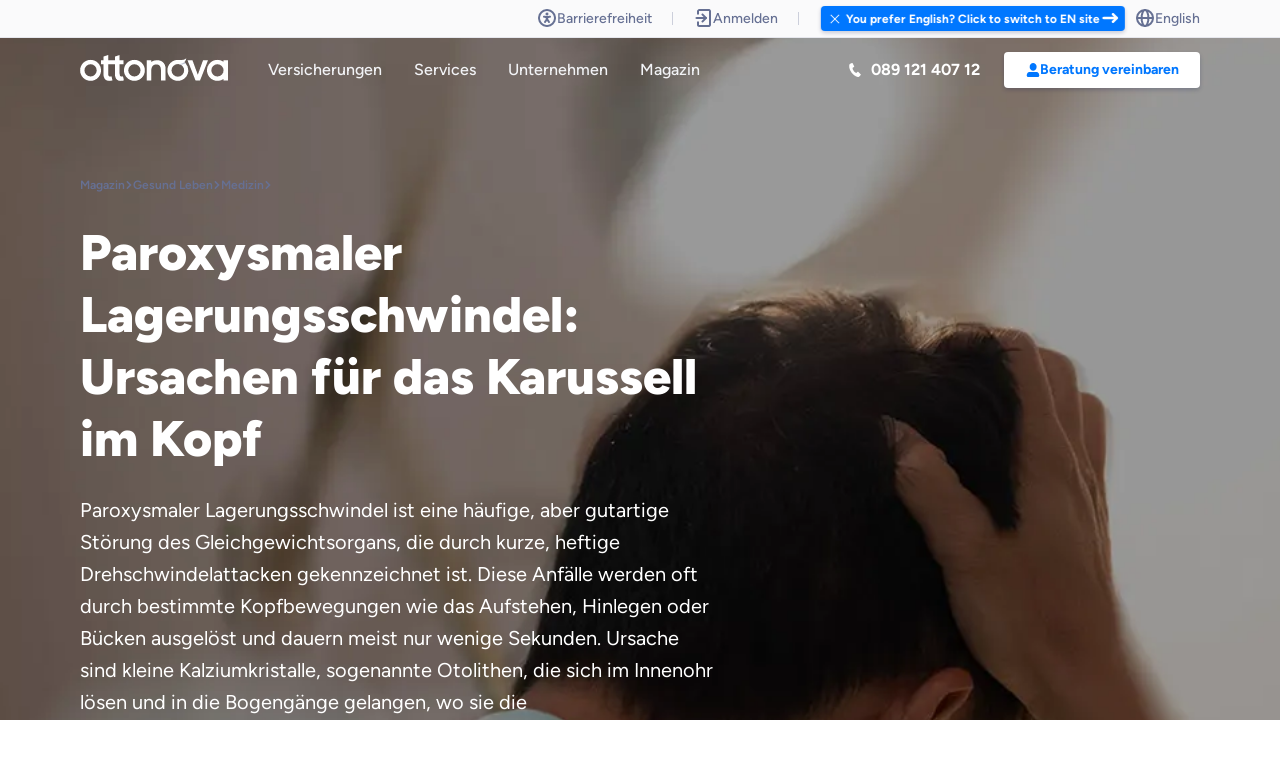

--- FILE ---
content_type: text/html; charset=UTF-8
request_url: https://www.ottonova.de/gesund-leben/medizin/paroxysmaler-lagerungsschwindel
body_size: 37907
content:


  
    


  

    


  


<!DOCTYPE html>
<html lang="de"><head><meta
charset="UTF-8"><meta
name="viewport" content="width=device-width, initial-scale=1.0"><meta
http-equiv="X-UA-Compatible" content="ie=edge"><meta
name="cms" content="craft3" path="gesund-leben/medizin/paroxysmaler-lagerungsschwindel" entry="Paroxysmaler Lagerungsschwindel: Ursachen für das Karussell im Kopf"><meta
name="google-site-verification" content="k_tckZWr2oCYCOuHm_5UO3jVceUSGSHCw8icPcuB71c" /><meta
data-privacy-proxy-server="https://privacy-proxy-server.usercentrics.eu"> <script nonce="bd18680bb415b18ea3d80add6d1742cc">window.craftConfig={global:{qqcAge:30,jaeg:"77.400",jaegReachedTracking:"77401",jaegNotReachedTracking:"77399"},tracking:"",insuranceGroup:"na",insuranceCategory:"na",jobStatus:"na",isExpat:false,interest:"general",pathInfo:"gesund-leben/medizin/paroxysmaler-lagerungsschwindel",entryTitle:"Paroxysmaler Lagerungsschwindel: Ursachen für das Karussell im Kopf",pageArtifactsGroup:"magazin",pageFunnelPosition:"top of the funnel",pageFunnelDetail:"magazin",cms:"5.8.21"}
window.viteManifest={swiper:"/assets/dist/swiper.min.CqbFaPct.js",interaction:"/assets/dist/interaction.min.CKB6dD6t.js",animations:"/assets/dist/animations.min.Bb1ogIMW.js",tooltip:"/assets/dist/tooltip.min.o56DT4W8.js",rive:"/assets/dist/rive.min.Bn2AFJv4.js"};</script> <link
rel="dns-prefetch" href="https://assets.ottonova.de"/><link
rel="preconnect" href=" https://assets.ottonova.de/" crossorigin/><link
rel="preload" href="https://www.ottonova.de/assets/fonts/figtree.woff2" as="font" crossorigin="anonymous"/><link
rel="preconnect" href="https://www.youtube-nocookie.com">
</script>
 <script defer src="https://cdn.ablyft.com/s/55179616.js" nonce="bd18680bb415b18ea3d80add6d1742cc"></script> <script type="module">!function(){const e=document.createElement("link").relList;if(!(e&&e.supports&&e.supports("modulepreload"))){for(const e of document.querySelectorAll('link[rel="modulepreload"]'))r(e);new MutationObserver((e=>{for(const o of e)if("childList"===o.type)for(const e of o.addedNodes)if("LINK"===e.tagName&&"modulepreload"===e.rel)r(e);else if(e.querySelectorAll)for(const o of e.querySelectorAll("link[rel=modulepreload]"))r(o)})).observe(document,{childList:!0,subtree:!0})}function r(e){if(e.ep)return;e.ep=!0;const r=function(e){const r={};return e.integrity&&(r.integrity=e.integrity),e.referrerpolicy&&(r.referrerPolicy=e.referrerpolicy),"use-credentials"===e.crossorigin?r.credentials="include":"anonymous"===e.crossorigin?r.credentials="omit":r.credentials="same-origin",r}(e);fetch(e.href,r)}}();</script> <script>!function(){var e=document.createElement("script");if(!("noModule"in e)&&"onbeforeload"in e){var t=!1;document.addEventListener("beforeload",(function(n){if(n.target===e)t=!0;else if(!n.target.hasAttribute("nomodule")||!t)return;n.preventDefault()}),!0),e.type="module",e.src=".",document.head.appendChild(e),e.remove()}}();</script> <script src="/assets/dist/polyfills.min-legacy.OgA8uK25.js" nomodule onload="e=new CustomEvent(&#039;vite-script-loaded&#039;, {detail:{path: &#039;vite/legacy-polyfills-legacy&#039;}});document.dispatchEvent(e);"></script> <script type="module" src="/assets/dist/inline/gtm.min.D0lP7RQi.js" crossorigin onload="e=new CustomEvent(&#039;vite-script-loaded&#039;, {detail:{path: &#039;src/web/assets/js/gtm.js&#039;}});document.dispatchEvent(e);"></script> <link
href="/assets/dist/tracking-id-records.min.DCFlWGN9.js" rel="modulepreload" crossorigin> <script src="/assets/dist/inline/gtm.min-legacy.kdP13l4f.js" nomodule onload="e=new CustomEvent(&#039;vite-script-loaded&#039;, {detail:{path: &#039;src/web/assets/js/gtm-legacy.js&#039;}});document.dispatchEvent(e);"></script> <script type="module" src="/assets/dist/inline/startup.min.C0sB9eZJ.js" crossorigin onload="e=new CustomEvent(&#039;vite-script-loaded&#039;, {detail:{path: &#039;src/web/assets/js/startup.js&#039;}});document.dispatchEvent(e);"></script> <link
href="/assets/dist/usercentrics.min.LWMNjnph.js" rel="modulepreload" crossorigin><link
href="/assets/dist/utils.min.CXzR3bd8.js" rel="modulepreload" crossorigin><link
href="/assets/dist/slide.min.CSRHCMdU.js" rel="modulepreload" crossorigin><link
href="/assets/dist/cookies-helper.min.D1q9YpHd.js" rel="modulepreload" crossorigin><link
href="/assets/dist/exports.min.C9Bmz-0K.js" rel="modulepreload" crossorigin><link
href="/assets/dist/lazy-images.min.DKYLr12u.js" rel="modulepreload" crossorigin><link
href="/assets/dist/style.min.BxI-sZKx.js" rel="modulepreload" crossorigin><link
href="/assets/dist/style.min.Ddxd7IfL.css" rel="stylesheet" media="print" onload="this.media=&#039;all&#039;"> <script src="/assets/dist/inline/startup.min-legacy.BQFdjjBN.js" nomodule onload="e=new CustomEvent(&#039;vite-script-loaded&#039;, {detail:{path: &#039;src/web/assets/js/startup-legacy.js&#039;}});document.dispatchEvent(e);"></script> <script type="module" src="/assets/dist/general.min.bI1cnxrn.js" crossorigin onload="e=new CustomEvent(&#039;vite-script-loaded&#039;, {detail:{path: &#039;src/web/assets/js/general.js&#039;}});document.dispatchEvent(e);" defer="defer"></script> <link
href="/assets/dist/_commonjsHelpers.min.D6-XlEtG.js" rel="modulepreload" crossorigin><link
href="/assets/dist/serialize-form.min.OzbrKc5U.js" rel="modulepreload" crossorigin><link
href="/assets/dist/page-settings.min.D-bEJrkE.js" rel="modulepreload" crossorigin><link
href="/assets/dist/customParseFormat.min.DrSIlW8k.js" rel="modulepreload" crossorigin><link
href="/assets/dist/lead-service.min.CegSjomh.js" rel="modulepreload" crossorigin><link
href="/assets/dist/validation.min.CetY1BBC.js" rel="modulepreload" crossorigin><link
href="/assets/dist/slide.min.CSRHCMdU.js" rel="modulepreload" crossorigin><link
href="/assets/dist/micro-modal.min.C1s3mt-5.js" rel="modulepreload" crossorigin><link
href="/assets/dist/custom-dimensions.min.CKVGLFHc.js" rel="modulepreload" crossorigin><link
href="/assets/dist/utils.min.CXzR3bd8.js" rel="modulepreload" crossorigin><link
href="/assets/dist/form-input.min.BmyioiEt.js" rel="modulepreload" crossorigin><link
href="/assets/dist/animateNumber.min.BiIHeyp_.js" rel="modulepreload" crossorigin><link
href="/assets/dist/preload-helper.min.BlmSdJv1.js" rel="modulepreload" crossorigin><link
href="/assets/dist/calendar.min.DRobqLfU.js" rel="modulepreload" crossorigin><link
href="/assets/dist/exports.min.C9Bmz-0K.js" rel="modulepreload" crossorigin><link
href="/assets/dist/consultation.min.BxcbH_gk.js" rel="modulepreload" crossorigin><link
href="/assets/dist/appointment-booking.min.jgYVfvTt.js" rel="modulepreload" crossorigin><link
href="/assets/dist/form-library.min.DqKiHjhA.js" rel="modulepreload" crossorigin><link
href="/assets/dist/custom-consent.min.D5n8dFXi.js" rel="modulepreload" crossorigin> <script src="/assets/dist/general.min-legacy.DWM0LoYQ.js" nomodule onload="e=new CustomEvent(&#039;vite-script-loaded&#039;, {detail:{path: &#039;src/web/assets/js/general-legacy.js&#039;}});document.dispatchEvent(e);" defer="defer"></script> <link
rel="icon" type="image/png" sizes="16x16" href="/assets/img/favicons/favicon-16x16.png"><link
rel="icon" type="image/png" sizes="32x32" href="/assets/img/favicons/favicon-32x32.png"><link
rel="icon" type="image/png" sizes="96x96" href="/assets/img/favicons/favicon-96x96.png"><link
rel="icon" type="image/png" sizes="192x192" href="/assets/img/favicons/android-icon.png"><link
rel="apple-touch-icon" href="/assets/img/favicons/apple-touch-icon.png"><link
rel="apple-touch-icon-precomposed" href="/assets/img/favicons/apple-touch-icon-precomposed.png"><link
rel="apple-touch-icon"sizes="120x120" href="/assets/img/favicons/apple-touch-icon-120x120.png"><link
rel="apple-touch-icon-precomposed" sizes="120x120" href="/assets/img/favicons/apple-touch-icon-120x120-precomposed.png"><link
rel="apple-touch-icon" sizes="152x152" href="/assets/img/favicons/apple-touch-icon-152x152.png"><link
rel="apple-touch-icon-precomposed" sizes="152x152" href="/assets/img/favicons/apple-touch-icon-152x152-precomposed.png"><link
rel="manifest" href="/assets/img/favicons/ottonova_manifest.json"><meta
name="apple-itunes-app" content="app-id=1174272231"><meta
name="msapplication-TileColor" content="#ffffff"><meta
name="msapplication-TileImage" content="/assets/img/favicons/ms-icon-310x310.png"><meta
name="theme-color" content="#ffffff"><title>Paroxysmaler Lagerungsschwindel: Ursachen &amp; Symptome | ottonova</title><meta
name="description" content="Wie fühlt sich paroxysmaler Lagerungsschwindel an und welche Ursachen kann er haben? Hier findest du alle Infos sowie Übungen gegen den Schwindel" /><meta
property="fb:app_id" content=""><meta
property="og:url" content="https://www.ottonova.de/gesund-leben/medizin/paroxysmaler-lagerungsschwindel" /><meta
property="og:type" content="website" /><meta
property="og:title" content="Paroxysmaler Lagerungsschwindel: Ursachen &amp; Symptome | ottonova" /><meta
property="og:image" content="https://assets.ottonova.de/magazin/gesund-leben/vorsorge/Lagerungsschwindel-MI.jpg" /><meta
property="og:image:width" content="1200" /><meta
property="og:image:height" content="630" /><meta
property="og:description" content="Wie fühlt sich paroxysmaler Lagerungsschwindel an und welche Ursachen kann er haben? Hier findest du alle Infos sowie Übungen gegen den Schwindel" /><meta
property="og:site_name" content="ottonova" /><meta
property="og:locale" content="de" /><meta
property="og:locale:alternate" content="de" /><meta
property="og:locale:alternate" content="en" /><meta
name="twitter:card" content="summary_large_image" /><meta
name="twitter:site" content="" /><meta
name="twitter:url" content="https://www.ottonova.de/gesund-leben/medizin/paroxysmaler-lagerungsschwindel" /><meta
name="twitter:title" content="Paroxysmaler Lagerungsschwindel: Ursachen &amp; Symptome | ottonova" /><meta
name="twitter:description" content="Wie fühlt sich paroxysmaler Lagerungsschwindel an und welche Ursachen kann er haben? Hier findest du alle Infos sowie Übungen gegen den Schwindel" /><meta
name="twitter:image" content="https://assets.ottonova.de/magazin/gesund-leben/vorsorge/Lagerungsschwindel-MI.jpg" /><link
rel="home" href="https://www.ottonova.de" /><link
rel="canonical" href="https://www.ottonova.de/gesund-leben/medizin/paroxysmaler-lagerungsschwindel" /> <script type="application/ld+json" nonce="bd18680bb415b18ea3d80add6d1742cc">{"@context":"http://schema.org","@type":"Article","author":{"@type":"Organization","name":"ottonova"},"articleSection":"Gesund Leben","datePublished":"2020-06-05T08:00:00+01:00","dateModified":"2025-02-27T08:00:00+01:00","headline":"Paroxysmaler Lagerungsschwindel: Ursachen für das Karussell im Kopf","image":"https://assets.ottonova.de/magazin/gesund-leben/vorsorge/Lagerungsschwindel-AB.jpg","description":"Wie fühlt sich paroxysmaler Lagerungsschwindel an und welche Ursachen kann er haben? Hier findest du alle Infos sowie Übungen gegen den Schwindel","about":{"@type":"LifestyleModification","name":"Medizin","description":"Du überlässt nichts dem Zufall? Deine Gesundheit sollte keine Ausnahme sein. Erfahre, welche Untersuchungen wichtig sind und wie du auf deinen Körper hörst."},"mainEntityOfPage":{"@type":"WebPage","@id":"gesund-leben/medizin/paroxysmaler-lagerungsschwindel"},"publisher":{"@type":"Organization","name":"ottonova","brand":"ottonova","legalName":"ottonova Krankenversicherung AG","telePhone":"+49 89 1214 0712","url":"https://www.ottonova.de/","email":"mailto:support@ottonova.de","logo":{"@type":"ImageObject","url":"https://www.ottonova.de/c3-assets/img/background/ottonova-logo-seo.png"},"image":"https://assets.ottonova.de/metas/homepage_meta.jpg","areaServed":{"@type":"Country","name":"Deutschland"},"founders":[{"@type":"Person","name":"Roman Rittweger"},{"@type":"Person","name":"Sebastian Scheerer"},{"@type":"Person","name":"Frank Birzle"}],"address":{"@type":"PostalAddress","streetAddress":"Ottostrasse 4","addressLocality":"München","addressCountry":"Germany","postalCode":"80333"},"contactPoint":{"@type":"ContactPoint","telephone":"+49 89 1214 0712","contactType":"customer service","areaServed":"DE"}}}</script> <style>.modal:not(.is-open),#header .navigation .dropdown,.phoneConsultation-block .review .form>.phone-slide{visibility:hidden;opacity:0}.hero .certificates{opacity:0}section:not(.hero){opacity:0;transition:opacity .2s linear}.popup:not(.show){opacity:0}.hero-layout .inner .image-area .image picture{display:block}.hero-layout .inner .image-area .image picture img{display:block}@media (max-width:767px){.hero-layout .inner .image-area .image picture img{width:100%}}</style><style>:root,:host{--business-primary:#2c6fd1;--business-secondary:#21bbfe;--first-primary:#352f64;--first-secondary:#415197;--economy-primary:#8063e1;--economy-secondary:#bd7be8;--premium-economy-primary:#3f58e3;--premium-economy-secondary:#7f94fc;--exclusive-flex-primary:#052d5e;--exclusive-flex-secondary:#07428b;--exclusive-garant-primary:#0c4a9a;--exclusive-garant-secondary:#005ea8;--expats-primary:#40b2c0;--expats-secondary:#51dbc0;--study-free-primary:#052d5e;--study-free-secondary:#07428b;--study-protect-primary:#0c4a9a;--study-protect-secondary:#005ea8;--freemium-primary:#667093;--freemium-secondary:#999fb7;--clinic-zweibett-primary:#3db88d;--clinic-zweibett-secondary:#b7f5ab;--clinic-einbett-primary:#207f7a;--clinic-einbett-secondary:#44b898;--dental-70-primary:#3abfd5;--dental-70-secondary:#a5e5dd;--dental-85-primary:#677eeb;--dental-85-secondary:#b5bef0;--primary:#07f;--primary-contrast:#0070f0;--primary-darker:#006be5;--primary-contrast-darker:#0064d8;--primary-light:#99c8ff;--primary-pale:#f2f8ff;--primary-110:#0066db;--primary-80:#3392ff;--primary-contrast-80:#338cf3;--primary-60:#66adff;--primary-contrast-60:#66a9f6;--primary-40:#99c8ff;--primary-20:#cce3ff;--primary-10:#e5f1ff;--primary-05:#f2f8ff;--primary-02:#f9fcff;--black:#000;--white:#fff;--overlay-light:rgba(0,16,75,.4);--overlay-dark:rgba(0,0,0,.4);--sec-light-100:#00104b;--sec-light-90:#19275d;--sec-light-80:#333f6f;--sec-light-60:#666f93;--sec-light-40:#999fb7;--sec-light-20:#cccfdb;--sec-light-10:#e5e7ed;--sec-light-05:#f2f3f6;--sec-light-02:#f9fafb;--dark:#00104b;--dark-80:#333f6f;--dark-60:#666f93;--dark-40:#999fb7;--dark-20:#cccfdb;--dark-10:#e5e7ed;--dark-05:#f2f3f6;--dark-02:#f9fafb;--sec-dark-00:#181a20;--sec-dark-80:#e5e6eb;--sec-dark-60:#aab0c0;--sec-dark-40:#717993;--sec-dark-20:#44495a;--sec-dark-10:#2e323d;--sec-dark-05:#23262f;--sec-dark-02:#1c1f26;--night:#181a20;--night-98:#1c1f26;--night-95:#23262f;--night-90:#2e323d;--night-80:#44495a;--night-60:#717993;--night-40:#aab0c0;--night-20:#e5e6eb;--black-pure:#000;--white-pure:#fff;--overlay:rgba(0,16,75,.4);--sand:#ffedd3;--sand-80:#fff0db;--sand-60:#fff4e4;--sand-40:#fff7ed;--sand-20:#fffbf6;--cyan:#20c2e0;--cyan-80:#4ccee6;--cyan-60:#79daec;--cyan-40:#a5e6f2;--cyan-20:#d2f2f8;--green:#0dbd83;--green-contrast:#09865d;--success:#0dbd83;--success-contrast:#09865d;--success-darker:#0baa75;--success-contrast-darker:#087853;--success-bright:#3dca9b;--success-light:#ebf9f5;--success-shadow:#cef1e6;--red:#ff5252;--red-contrast:#eb0000;--error:#ff5252;--error-contrast:#eb0000;--danger:#ff5252;--danger-contrast:#eb0000;--danger-darker:#e54949;--danger-contrast-darker:#d30000;--danger-bright:#ff7474;--danger-light:#fff1f1;--danger-shadow:#ffdcdc;--purple:#7263d0;--info:#7263d0;--info-darker:#6659bb;--info-bright:#8e82d9;--info-light:#f3f2fb;--info-shadow:#e2dff5;--orange:#ffa600;--warning:#ffa600;--warning-darker:#e59500;--warning-bright:#ffb733;--warning-light:#fff7ea;--warning-shadow:#ffedcc;--pink:#f65c96;--pink-contrast:#e80d5f;--pink-darker:#dd5287;--pink-contrast-darker:#d00b55;--pink-bright:#f77cab;--pink-light:#fef1f6;--pink-shadow:#fddeea;--yellow:#fecf02;--yellow-contrast:#9f661e;--payback:#0046aa;--healthx:#151b36;--satisfaction-strong:#a38247;--satisfaction-shadow:#ece3d3;--expats-shadow:#b2ece5;--pastel-sky:#cce4ff;--pastel-rose:#ffdcdc;--pastel-mint:#cff2e6;--pastel-lemon:#fff5cc;--pastel-purple:#e2dffb;--pastel-sand:#ebe1d3;--primary-rgb:0,119,255;--cyan-rgb:32,194,224;--green-rgb:13,189,131;--red-rgb:255,82,82;--orange-rgb:255,166,0;--dark-rgb:0,16,75;--dark-10-rgb:230,231,237;--gray-dark-rgb:51,64,111;--gray-lighter-rgb:204,207,219;--comprehensive:#07f;--comprehensive-dark:#006be5;--comprehensive-darker:#005fcc;--comprehensive-darkest:#004799;--comprehensive-light:#b2d6ff;--comprehensive-pale:#e5f1ff;--first:#404a8d;--first-dark:#39427e;--first-darker:#333b70;--first-darkest:#262c54;--first-light:#c5c8dc;--first-pale:#ebecf3;--business:#009cfe;--business-dark:#008ce4;--business-darker:#007ccb;--business-darkest:#005d98;--business-light:#b2e1fe;--business-pale:#e5f5fe;--economy:#905aca;--economy-dark:#8151b5;--economy-darker:#7348a1;--economy-darkest:#563679;--economy-light:#ddcdef;--economy-pale:#f3eef9;--premium-economy:#6e7fed;--premium-economy-dark:#6372d5;--premium-economy-darker:#5865bd;--premium-economy-darkest:#424c8e;--premium-economy-light:#d3d8f9;--premium-economy-pale:#f0f2fd;--civil:#8b50ff;--civil-dark:#7d48e5;--civil-darker:#6f40cc;--civil-darkest:#533099;--civil-light:#dccaff;--civil-pale:#f3edff;--exclusive:#063773;--exclusive-dark:#053167;--exclusive-darker:#042c5c;--exclusive-darkest:#032145;--exclusive-light:#b4c3d5;--exclusive-pale:#e6ebf1;--expats:#00c2a9;--expats-dark:#00ae98;--expats-darker:#009b87;--expats-darkest:#007465;--expats-light:#b2ece5;--expats-pale:#e5f8f6;--dental:#00bcdc;--dental-dark:#00a9c6;--dental-darker:#0096b0;--dental-darkest:#007084;--dental-light:#b2eaf4;--dental-pale:#e5f8fb;--company:#e09c1f;--company-dark:#c98c1b;--company-darker:#b37c18;--company-darkest:#865d12;--company-light:#f5e1bb;--company-pale:#fbf5e8;--dental-70:#5eccd7;--dental-70-dark:#54b7c1;--dental-70-darker:#4ba3ac;--dental-70-darkest:#387a81;--dental-70-light:#ceeff3;--dental-70-pale:#eef9fb;--dental-85:#677eeb;--dental-85-dark:#5c71d3;--dental-85-darker:#5264bc;--dental-85-darkest:#3d4b8d;--dental-85-light:#d1d8f9;--dental-85-pale:#eff2fd;--clinic:#3db88d;--clinic-dark:#36a57e;--clinic-darker:#309370;--clinic-darkest:#246e54;--clinic-light:#c4e9dc;--clinic-pale:#ebf7f3;--zweibett:#55c291;--zweibett-dark:#4cae82;--zweibett-darker:#449b74;--zweibett-darkest:#337457;--zweibett-light:#ccecde;--zweibett-pale:#eef8f4;--einbett:#319884;--einbett-dark:#2c8876;--einbett-darker:#277969;--einbett-darkest:#1d5b4f;--einbett-light:#c1e0da;--einbett-pale:#eaf4f2;--satisfaction:#c2a46d;--satisfaction-dark:#ae9362;--satisfaction-darker:#9b8357;--satisfaction-darkest:#746241;--satisfaction-light:#ece3d3;--satisfaction-pale:#f8f5f0;--study-free:#052d5e;--study-free-dark:#042854;--study-free-darker:#04244b;--study-free-darkest:#031b38;--study-free-light:#b4c0ce;--study-free-pale:#e6eaee;--study-protect:#005ea8;--study-protect-dark:#005497;--study-protect-darker:#004b86;--study-protect-darkest:#003864;--study-protect-light:#b2cee4;--study-protect-pale:#e5eef6;--text-gray:#33406f;--text-gray-darker:#283358;--text-blue:#1e429f;--text-blue-darker:#18347f;--text-purple:#5521b5;--text-purple-darker:#441a90;--text-pink:#a745a3;--text-pink-darker:#853782;--text-pink-contrast:#e80d5f;--text-pink-contrast-darker:#b90a4c;--text-green:#04543f;--text-green-darker:#034332;--text-red:#9a1c1c;--text-red-darker:#7b1616;--text-orange:#8a2c0d;--text-orange-darker:#6e230a;--text-yellow:#a3691f;--text-yellow-darker:#825418;--text-yellow-contrast:#9f661e;--text-yellow-contrast-darker:#7f5118;--text-background-gray:#f2f3f6;--text-background-gray-darker:#c1c2c4;--text-background-blue:#e1effe;--text-background-blue-darker:#b4bfcb;--text-background-purple:#edebfe;--text-background-purple-darker:#bdbccb;--text-background-pink:#fee6fd;--text-background-pink-darker:#cbb8ca;--text-background-green:#def7ec;--text-background-green-darker:#b1c5bc;--text-background-red:#fde8e7;--text-background-red-darker:#cab9b8;--text-background-orange:#feecdc;--text-background-orange-darker:#cbbcb0;--text-background-yellow:#fffaca;--text-background-yellow-darker:#ccc8a1;--text:var(--sec-light-60);--text-light:var(--sec-light-40);--text-lighter:var(--sec-light-20);--text-heading:var(--sec-light-100);--line:var(--sec-light-10);--border-light:var(--sec-light-10);--border:var(--sec-light-20);--border-dark:var(--sec-light-40);--border-primary:var(--primary);--border-primary-dark:var(--primary-darker);--border-error:var(--error);--border-radius-xs:4px;--border-radius-sm:6px;--border-radius-md:8px;--border-radius-lg:12px;--border-radius-xl:16px;--disabled:var(--sec-light-02);--shadow:rgba(0,16,75,.15);--shadow-dark:rgba(0,16,75,.2);--box-shadow-xs:0 1px 2px var(--shadow-dark);--box-shadow-sm:0 2px 4px var(--shadow-dark);--box-shadow-md:0 4px 12px var(--shadow);--box-shadow-lg:0 8px 24px var(--shadow);--transition:all .2s ease-in-out;--focus-shadow-primary:0 0 0 4px var(--primary-20);--focus-shadow-darker:0 0 0 4px var(--sec-light-40);--focus-shadow-dark:0 0 0 4px var(--sec-light-20);--focus-shadow-gray:0 0 0 4px var(--sec-light-10);--focus-shadow-danger:0 0 0 4px var(--danger-shadow);--focus-shadow-success:0 0 0 4px var(--success-shadow);--focus-shadow-warning:0 0 0 4px var(--warning-shadow);--focus-shadow-info:0 0 0 4px var(--info-shadow);--focus-shadow-pink:0 0 0 4px var(--pink-shadow);--focus-shadow-gold:0 0 0 4px var(--satisfaction-shadow);--focus-shadow-expats:0 0 0 4px var(--expats-shadow);--focus-shadow-text-primary:drop-shadow(0px 1px 3px rgba(0,119,255,.5));--focus-shadow-text-pink:drop-shadow(0px 1px 3px rgba(246,92,150,.5))}[data-theme=contrast] *{--primary:var(--primary-contrast);--primary-darker:var(--primary-contrast-darker);--success:var(--success-contrast);--success-darker:var(--success-contrast-darker);--danger:var(--danger-contrast);--danger-darker:var(--danger-contrast-darker);--pink:var(--pink-contrast);--pink-darker:var(--pink-contrast-darker);--satisfaction:var(--satisfaction-pale);--satisfaction-strong:var(--satisfaction-darkest);--yellow:var(--yellow-contrast)}html,*{box-sizing:border-box}*:before,*:after{box-sizing:border-box}article,aside,details,figcaption,figure,footer,header,main,menu,nav,section,summary{display:block}audio,canvas,progress,video{display:inline-block}object,embed,iframe{max-width:100%}html,body{min-height:100vh;margin:0}a:active,a:focus,a:hover{outline:0}blockquote,blockquote:before,blockquote:after,q,q:before,q:after{content:"";content:none}code,pre{word-break:break-word}table{border-collapse:collapse;border-spacing:0}th{font-weight:400;text-align:left;vertical-align:bottom}td{font-weight:400;vertical-align:top}input,button,optgroup,select,textarea{margin:0;text-transform:none;font-family:inherit;font-size:inherit;line-height:inherit}input:focus,button:focus,optgroup:focus,select:focus,textarea:focus{outline:none}input,select{vertical-align:middle}input[type=checkbox],input[type=radio]{vertical-align:text-top}input[type=search]::-webkit-search-cancel-button{display:none}input::-moz-focus-inner,button::-moz-focus-inner{border:0;padding:0}button,input[type=button],input[type=reset],input[type=submit]{width:auto;overflow:visible;-webkit-appearance:button}sub,sup{position:relative;font-size:75%;line-height:0}sup{top:-.5em}sub{bottom:-.25em}progress{vertical-align:baseline}label[for],input[type=button],input[type=reset],input[type=submit],input[type=file],button{cursor:pointer}[type=search]::-webkit-search-decoration{-webkit-appearance:none}a img{border:none}nav ul{margin:0;padding:0;list-style:none}*{-webkit-tap-highlight-color:transparent}html.overflow,body.overflow{overflow:hidden}html{-webkit-text-size-adjust:100%;-moz-osx-font-smoothing:grayscale;-moz-font-smoothing:antialiased;-webkit-font-smoothing:antialiased}body{margin:0;font-family:Figtree,Avenir,Arial,sans-serif;font-size:16px;line-height:1.5;color:var(--text)}hr{margin:20px 0;border:none;border-top:1px solid var(--border)}a{--color:var(--primary);--hover:var(--primary-darker);text-decoration:none;color:var(--color);cursor:pointer}a:link,a:active,a:visited,a:focus{text-decoration:none;color:var(--color)}a:hover{color:var(--hover)}ul,ol{margin:0 0 20px;padding:0 0 0 20px}@font-face{font-family:Figtree;src:url(/assets/fonts/figtree.woff2) format("woff2 supports variations"),url(/assets/fonts/figtree.woff2) format("woff2-variations"),url(/assets/fonts/figtree.woff2) format("woff2"),url(/assets/fonts/figtree.woff) format("woff-variations"),url(/assets/fonts/figtree.woff) format("woff");font-style:normal;font-weight:300 900}h1,h2,h3,h4,h5,h6,.h1,.h2,.h3,.h4,.h5,.h6{font-family:inherit;color:var(--text-heading);line-height:1.25}h1,h2,h3,.h1,.h2,.h3{font-weight:900}h4,h5,h6,.h4,.h5,.h6{font-weight:700}h1,.h1{font-size:50px;margin:24px 0}@media(max-width:991px){h1,.h1{font-size:40px}}@media(max-width:767px){h1,.h1{font-size:32px}}@media(max-width:575px){h1,.h1{font-size:28px}}@media(max-width:320px){h1,.h1{font-size:24px}}h2,.h2{font-size:40px;margin:20px 0}@media(max-width:991px){h2,.h2{font-size:32px}}@media(max-width:767px){h2,.h2{font-size:28px}}@media(max-width:575px){h2,.h2{font-size:26px}}@media(max-width:320px){h2,.h2{font-size:22px}}h3,.h3{font-size:32px;margin:12px 0}@media(max-width:991px){h3,.h3{font-size:24px}}h4,.h4{font-size:24px;margin:12px 0}@media(max-width:991px){h4,.h4{font-size:20px}}h5,.h5{font-size:20px;margin:8px 0}@media(max-width:991px){h5,.h5{font-size:18px}}h6,.h6{font-size:16px;margin:4px 0}.caption{font-size:12px;text-transform:uppercase;font-weight:900;display:block;letter-spacing:.5px;color:var(--text-light);margin:16px 0}.label{font-size:14px;line-height:18px;font-weight:700;display:block;color:var(--text);margin:0 0 2px}p{margin:0 0 20px}p.subline{font-size:24px}@media(max-width:991px){p.subline{font-size:20px}}@media(max-width:767px){p.subline{font-size:16px}}p.copy{font-size:20px}@media(max-width:767px){p.copy{font-size:16px}}p:empty{display:none}p.quote{font-family:Merriweather,serif;line-height:1.8;font-size:20px}@media(max-width:767px){p.quote{font-size:16px}}.btn{--color:#fff;--background:var(--primary);--border-radius:var(--border-radius-sm);--focus-shadow:0 0 0 4px rgba(0,119,255,.2);--active:var(--primary)}.btn.gold{--active:var(--satisfaction-strong)}.btn.green,.btn.success{--active:var(--success)}.btn.expats{--active:var(--expats)}.btn.info{--active:var(--info)}.btn.warning{--active:var(--warning)}.btn.red,.btn.danger{--active:var(--danger)}.btn.highlight{--active:var(--pink)}.btn{display:inline-flex;justify-content:center;align-items:center;gap:4px;text-align:center;vertical-align:middle;touch-action:manipulation;position:relative;white-space:nowrap;border:none;padding:12px 24px;font-size:16px;line-height:24px;font-weight:700;border-radius:var(--border-radius);transition:color .2s ease-in-out,background .2s ease-in-out,opacity .2s ease-in-out,box-shadow .2s ease-in-out;box-shadow:var(--box-shadow-sm);transform:translateZ(0);background:var(--background);color:var(--color)}.btn:link,.btn:active,.btn:visited,.btn:focus{color:var(--color)}.btn:focus-visible{outline:3px solid var(--active);outline-offset:3px}.btn svg,.btn .svg{display:inline-block;width:1rem;height:1rem;vertical-align:top;position:relative;transform:translateZ(0)}.btn.comprehensive{--background:var(--comprehensive);--color:#fff}.btn.first{--background:var(--first);--color:#fff}.btn.business{--background:var(--business);--color:#fff}.btn.economy{--background:var(--economy);--color:#fff}.btn.premium-economy{--background:var(--premium-economy);--color:#fff}.btn.civil{--background:var(--civil);--color:#fff}.btn.exclusive{--background:var(--exclusive);--color:#fff}.btn.expats{--background:var(--expats);--color:#fff}.btn.dental{--background:var(--dental);--color:#fff}.btn.company{--background:var(--company);--color:#fff}.btn.dental-70{--background:var(--dental-70);--color:#fff}.btn.dental-85{--background:var(--dental-85);--color:#fff}.btn.clinic{--background:var(--clinic);--color:#fff}.btn.zweibett{--background:var(--zweibett);--color:#fff}.btn.einbett{--background:var(--einbett);--color:#fff}.btn.satisfaction{--background:var(--satisfaction);--color:#fff}.btn.study-free{--background:var(--study-free);--color:#fff}.btn.study-protect{--background:var(--study-protect);--color:#fff}.btn.sm{--border-radius:var(--border-radius-xs);font-size:14px;padding:6px 16px}.btn.sm svg,.btn.sm .svg{width:.875rem;height:.875rem}.btn.lg{padding:16px 24px}.btn.xs{--border-radius:var(--border-radius-xs);font-size:14px;padding:4px 8px;line-height:19px}.btn.center{display:table;margin-left:auto;margin-right:auto}.btn.block{display:block;width:100%}.btn:hover:not(:disabled){--background:var(--primary-darker);color:var(--color)}.btn:active:not(:disabled){--background:var(--primary-darker);color:var(--color)}.btn.white{--background:#fff;--color:var(--primary)}.btn.white:hover:not(:disabled),.btn.white:active{--background:#fff;--color:var(--primary-darker)}.btn.white.outline{--color:#fff;--outline:#fff;--background:0 0}.btn.lightblue{--background:var(--primary-10);--color:var(--primary)}.btn.lightblue:hover:not(:disabled),.btn.lightblue:active{--background:var(--primary-20);--color:var(--primary-darker)}.btn.red{--background:var(--danger)}.btn.red:hover:not(:disabled),.btn.red:active{--background:var(--danger-darker)}.btn.green{--background:var(--success)}.btn.green:hover:not(:disabled),.btn.green:active{--background:var(--success-darker)}.btn.highlight{--background:var(--pink)}.btn.highlight:hover:not(:disabled),.btn.highlight:active{--background:var(--pink-darker)}.btn.gold{--background:var(--satisfaction-darker)}.btn.gold:hover:not(:disabled),.btn.gold:active{--background:var(--satisfaction-strong)}.btn.expats{--background:var(--expats)}.btn.expats:hover:not(:disabled),.btn.expats:active{--background:var(--expats-darker)}.btn.shine:not(.outline):not(.link):not(.white):not(:disabled){--shine-size:250px;overflow:hidden}.btn.shine:not(.outline):not(.link):not(.white):not(:disabled):after{content:"";width:var(--shine-size);height:100%;position:absolute;top:0;transform:skew(-20deg);background-image:linear-gradient(to right,rgba(255,255,255,0),rgba(255,255,255,.4),rgba(255,255,255,0));animation:btnShine 5s linear infinite}@keyframes btnShine{0%,25%{left:calc(-1*var(--shine-size))}45%,to{left:100%}}.btn.link{--background:0 0;--color:var(--primary);box-shadow:none}.btn.link:hover:not(:disabled),.btn.link:active:not(:disabled){--background:0 0;box-shadow:none}.btn.link:hover:not(:disabled):not(.loader),.btn.link:active:not(:disabled):not(.loader){color:var(--primary-darker)}.btn.link:focus-visible{filter:var(--focus-shadow-text-primary)}.btn.link.noPadding{padding:0}.btn.link:disabled{--color:var(--sec-light-20);--background:0 0;cursor:default;box-shadow:none}.btn.outline{--color:var(--background);--outline:var(--background);background:0 0;box-shadow:none}.btn.outline:before{content:"";top:0;left:0;width:100%;height:100%;position:absolute;z-index:0;border-radius:inherit;transition:opacity .3s ease,border .3s ease;opacity:.75;border:1px solid var(--outline)}.btn.outline:hover:not(:disabled),.btn.outline:active:not(:disabled){box-shadow:none}.btn.outline:hover:not(:disabled):before,.btn.outline:active:not(:disabled):before{opacity:1}.btn.outline.grey{--color:var(--sec-light-60);--outline:var(--sec-light-60)}.btn.outline.grey:hover{--outline:var(--border-dark)}.btn.outline.gold{--color:var(--satisfaction-darker);--outline:var(--satisfaction-darker)}.btn.outline.gold:hover{--outline:var(--satisfaction-strong)}.btn.outline.expats{--color:var(--expats);--outline:var(--expats)}.btn.outline.expats:hover{--outline:var(--expats-darker)}.btn.outline.dashed:before{border-style:dashed}.btn.outline:disabled{--outline:var(--sec-light-20);--color:var(--sec-light-20)}.btn.icon-right{justify-content:space-between}.btn.icon-right svg,.btn.icon-right.svg{order:99}.btn.icon{--background:0 0;--color:var(--sec-light-60);--border-radius:var(--border-radius-sm);box-shadow:none;padding:5px;line-height:normal}.btn.icon:hover:not(:disabled),.btn.icon:active:not(:disabled){--background:var(--sec-light-05);box-shadow:none}.btn.icon svg{width:1.375rem;height:1.375rem;left:0;margin:0}.btn.icon.dark{--color:var(--sec-light-80)}.btn.icon.dark:hover:not(:disabled),.btn.icon.dark:active:not(:disabled){--background:var(--sec-light-05)}.btn.icon.light{--color:var(--sec-light-40)}.btn.icon.light:hover:not(:disabled),.btn.icon.light:active:not(:disabled){--background:var(--sec-light-05)}.btn.icon.primary{--color:var(--primary)}.btn.icon.primary:hover:not(:disabled),.btn.icon.primary:active:not(:disabled){--background:var(--primary-05)}.btn.icon.success{--color:var(--success)}.btn.icon.success:hover:not(:disabled),.btn.icon.success:active:not(:disabled){--background:var(--success-light)}.btn.icon.danger{--color:var(--danger)}.btn.icon.danger:hover:not(:disabled),.btn.icon.danger:active:not(:disabled){--background:var(--danger-light)}.btn.icon.info{--color:var(--info)}.btn.icon.info:hover:not(:disabled),.btn.icon.info:active:not(:disabled){--background:var(--info-light)}.btn.icon.warning{--color:var(--warning)}.btn.icon.warning:hover:not(:disabled),.btn.icon.warning:active:not(:disabled){--background:var(--warning-light)}.btn.icon.highlight{--color:var(--pink)}.btn.icon.highlight:hover:not(:disabled),.btn.icon.highlight:active:not(:disabled){--background:var(--pink-light)}.btn.icon.gold{--color:var(--satisfaction-darker)}.btn.icon.gold:hover:not(:disabled),.btn.icon.gold:active:not(:disabled){--background:var(--satisfaction-pale)}.btn.icon.expats{--color:var(--expats-darker)}.btn.icon.expats:hover:not(:disabled),.btn.icon.expats:active:not(:disabled){--background:var(--expats-pale)}.btn.icon:disabled{--color:var(--sec-light-20);--background:0 0;cursor:default}.btn.icon:disabled:hover:not(:disabled),.btn.icon:disabled:active:not(:disabled){--background:0 0;--color:var(--sec-light-20)}.btn.icon.white{--color:#fff}.btn.icon.white:hover:not(:disabled),.btn.icon.white:active:not(:disabled){--color:#fff;--background:var(--sec-dark-10)}.btn.rounded{--border-radius:50px}.btn:disabled{--color:#fff;--background:var(--sec-light-20);cursor:default;box-shadow:none}.btn.loader{--color:transparent}.btn.loader:disabled{--color:transparent;--color-spinner:var(--sec-light-20);--color-bg:var(--sec-light-05)}.btn.loader svg.otto-loader--simple,.btn.loader svg.otto-loader--validate,.btn.loader svg.otto-loader--logo{position:absolute;left:0;width:100%}.btn.wide-on-mobile{width:100%}@media(min-width:768px){.btn.wide-on-mobile{width:auto}}.btn.flat{box-shadow:none}.badge{display:inline-block;vertical-align:middle;white-space:nowrap;font-family:inherit;font-size:12px;line-height:16px;font-weight:700;padding:4px 8px;border-radius:var(--border-radius-xs);color:var(--badge-color,#fff);background:var(--badge-background,#00104b)}.badge.badge-primary{--badge-color:#fff}.badge.badge-primary-light,.badge.badge-white{--badge-color:var(--primary)}.badge.badge-dark,.badge.badge-success{--badge-color:#fff}.badge.badge-success-light{--badge-color:var(--success)}.badge.badge-danger{--badge-color:#fff}.badge.badge-danger-light{--badge-color:var(--danger)}.badge.badge-info{--badge-color:#fff}.badge.badge-info-light{--badge-color:var(--info)}.badge.badge-warning{--badge-color:#fff}.badge.badge-warning-light{--badge-color:var(--warning)}.badge.badge-pink{--badge-color:#fff}.badge.badge-pink-light{--badge-color:var(--pink)}.badge.badge-civil,.badge.badge-expats,.badge.badge-clinic,.badge.badge-dental,.badge.badge-satisfaction,.badge.badge-gray-dark{--badge-color:#fff}.badge.badge-gray-light{--badge-color:var(--sec-light-60)}.badge.badge-tag-gray{--badge-color:var(--text-gray)}.badge.badge-tag-red{--badge-color:var(--text-red)}.badge.badge-tag-orange{--badge-color:var(--text-orange)}.badge.badge-tag-yellow{--badge-color:var(--text-yellow)}.badge.badge-tag-green{--badge-color:var(--text-green)}.badge.badge-tag-blue{--badge-color:var(--text-blue)}.badge.badge-tag-purple{--badge-color:var(--text-purple)}.badge.badge-tag-pink{--badge-color:var(--text-pink)}.badge.badge-primary{--badge-background:var(--primary)}.badge.badge-primary-light{--badge-background:var(--primary-10)}.badge.badge-white{--badge-background:#fff}.badge.badge-dark{--badge-background:var(--dark)}.badge.badge-success{--badge-background:var(--success)}.badge.badge-success-light{--badge-background:var(--success-light)}.badge.badge-danger{--badge-background:var(--danger)}.badge.badge-danger-light{--badge-background:var(--danger-light)}.badge.badge-info{--badge-background:var(--info)}.badge.badge-info-light{--badge-background:var(--info-light)}.badge.badge-warning{--badge-background:var(--warning)}.badge.badge-warning-light{--badge-background:var(--warning-light)}.badge.badge-pink{--badge-background:var(--pink)}.badge.badge-pink-light{--badge-background:var(--pink-light)}.badge.badge-civil{--badge-background:var(--civil)}.badge.badge-expats{--badge-background:var(--expats)}.badge.badge-clinic{--badge-background:var(--clinic)}.badge.badge-dental{--badge-background:var(--dental)}.badge.badge-satisfaction{--badge-background:var(--satisfaction)}.badge.badge-gray-dark{--badge-background:var(--sec-light-60)}.badge.badge-gray-light{--badge-background:var(--sec-light-05)}.badge.badge-tag-gray{--badge-background:var(--text-background-gray)}.badge.badge-tag-red{--badge-background:var(--text-background-red)}.badge.badge-tag-orange{--badge-background:var(--text-background-orange)}.badge.badge-tag-yellow{--badge-background:var(--text-background-yellow)}.badge.badge-tag-green{--badge-background:var(--text-background-green)}.badge.badge-tag-blue{--badge-background:var(--text-background-blue)}.badge.badge-tag-purple{--badge-background:var(--text-background-purple)}.badge.badge-tag-pink{--badge-background:var(--text-background-pink)}body{min-height:100vh;min-height:-webkit-fill-available;padding-top:var(--body-offset,0);background-color:#fff}body.modal-open{overflow:hidden}body:not(.primary-dental):not(.primary-dental75):not(.primary-dental85).primary-comprehensive{--primary:var(--comprehensive);--primary-darker:var(--comprehensive-darker);--primary-light:var(--comprehensive-light);--primary-pale:var(--comprehensive-pale)}body:not(.primary-dental):not(.primary-dental75):not(.primary-dental85).primary-first{--primary:var(--first);--primary-darker:var(--first-darker);--primary-light:var(--first-light);--primary-pale:var(--first-pale)}body:not(.primary-dental):not(.primary-dental75):not(.primary-dental85).primary-business{--primary:var(--business);--primary-darker:var(--business-darker);--primary-light:var(--business-light);--primary-pale:var(--business-pale)}body:not(.primary-dental):not(.primary-dental75):not(.primary-dental85).primary-economy{--primary:var(--economy);--primary-darker:var(--economy-darker);--primary-light:var(--economy-light);--primary-pale:var(--economy-pale)}body:not(.primary-dental):not(.primary-dental75):not(.primary-dental85).primary-premiumEconomy{--primary:var(--premium-economy);--primary-darker:var(--premium-economy-darker);--primary-light:var(--premium-economy-light);--primary-pale:var(--premium-economy-pale)}body:not(.primary-dental):not(.primary-dental75):not(.primary-dental85).primary-civil{--primary:var(--civil);--primary-darker:var(--civil-darker);--primary-light:var(--civil-light);--primary-pale:var(--civil-pale)}body:not(.primary-dental):not(.primary-dental75):not(.primary-dental85).primary-expats{--primary:var(--expats);--primary-darker:var(--expats-darker);--primary-light:var(--expats-light);--primary-pale:var(--expats-pale)}body:not(.primary-dental):not(.primary-dental75):not(.primary-dental85).primary-clinic{--primary:var(--clinic);--primary-darker:var(--clinic-darker);--primary-light:var(--clinic-light);--primary-pale:var(--clinic-pale)}body:not(.primary-dental):not(.primary-dental75):not(.primary-dental85).primary-zweibett{--primary:var(--zweibett);--primary-darker:var(--zweibett-darker);--primary-light:var(--zweibett-light);--primary-pale:var(--zweibett-pale)}body:not(.primary-dental):not(.primary-dental75):not(.primary-dental85).primary-einbett{--primary:var(--einbett);--primary-darker:var(--einbett-darker);--primary-light:var(--einbett-light);--primary-pale:var(--einbett-pale)}body:not(.primary-dental):not(.primary-dental75):not(.primary-dental85).primary-satisfaction{--primary:var(--satisfaction);--primary-darker:var(--satisfaction-darker);--primary-light:var(--satisfaction-light);--primary-pale:var(--satisfaction-pale)}body:not(.primary-dental):not(.primary-dental75):not(.primary-dental85).primary-exclusive{--primary:var(--exclusive);--primary-darker:var(--exclusive-darker);--primary-light:var(--exclusive-light);--primary-pale:var(--exclusive-pale)}body{--ekomi-yellow:#ffbf00;--ekomi-grey:#ccc}body.contrast{--primary-bg:var(--primary-02);--primary-bg-2-light:var(--primary-05);--primary-bg-2-dark:var(--primary-80);--tariff-grey-bg:var(--sec-light-02);--tariff-grey-text:var(--sec-light-90);--tariff-blue-bg:var(--primary-05);--tariff-blue-text:var(--primary-darker);--tariff-blue-box:var(--primary-10);--tariff-satisfaction-bg:var(--satisfaction-pale);--tariff-satisfaction-text:var(--satisfaction-darkest);--tariff-satisfaction-box:var(--satisfaction-light);--tariff-expats-bg:var(--expats-pale);--tariff-expats-text:var(--expats-darkest);--tariff-expats-box:var(--expats-light)}body.contrast .badge.badge-primary-light{--badge-color:var(--primary-darker)}body.contrast .badge.badge-success-light{--badge-color:var(--success-darker)}body.contrast .badge.badge-danger-light{--badge-color:var(--danger-darker)}body.contrast .badge.badge-info-light{--badge-color:var(--info-darker)}body.contrast .badge.badge-warning-light{--badge-color:var(--warning-darker)}body.contrast .badge.badge-pink-light{--badge-color:var(--pink-darker)}body.contrast .badge.badge-tag-red{--badge-color:var(--text-red-darker)}body.contrast .badge.badge-tag-orange{--badge-color:var(--text-orange-darker)}body.contrast .badge.badge-tag-yellow{--badge-color:var(--text-yellow-darker)}body.contrast .badge.badge-tag-green{--badge-color:var(--text-green-darker)}body.contrast .badge.badge-tag-blue{--badge-color:var(--text-blue-darker)}body.contrast .badge.badge-tag-purple{--badge-color:var(--text-purple-darker)}body.contrast .badge.badge-tag-pink{--badge-color:var(--text-pink-darker)}body.contrast .badge.badge-primary{--badge-background:var(--primary-darker)}body.contrast .badge.badge-primary-light{--badge-background:var(--primary-05)}body.contrast .hero.hero-tariffs-block .btn.outline{background:#fff!important}body.contrast a:not(.btn){--color:var(--primary-darker);--hover:var(--primary-darker)}body.contrast h1>.highlight-heading-pink,body.contrast .h1>.highlight-heading-pink{position:relative;background-position:0 100%;background-repeat:no-repeat;image-rendering:pixelated;color:var(--pink);background-image:url(/assets/img/background/brush_stroke_pink_contrast.png)}body.contrast h1>.highlight-heading-primary,body.contrast .h1>.highlight-heading-primary{position:relative;background-position:0 100%;background-repeat:no-repeat;image-rendering:pixelated;color:var(--primary);background-image:url(/assets/img/background/brush_stroke_primary_contrast.png)}body.contrast h1>.highlight-heading-white,body.contrast .h1>.highlight-heading-white{position:relative;background-position:0 100%;background-repeat:no-repeat;image-rendering:pixelated}body.contrast h2>.highlight-heading-pink,body.contrast .h2>.highlight-heading-pink{position:relative;background-position:0 100%;background-repeat:no-repeat;image-rendering:pixelated;color:var(--pink);background-image:url(/assets/img/background/brush_stroke_pink_contrast.png)}body.contrast h2>.highlight-heading-primary,body.contrast .h2>.highlight-heading-primary{position:relative;background-position:0 100%;background-repeat:no-repeat;image-rendering:pixelated;color:var(--primary);background-image:url(/assets/img/background/brush_stroke_primary_contrast.png)}body.contrast h2>.highlight-heading-white,body.contrast .h2>.highlight-heading-white{position:relative;background-position:0 100%;background-repeat:no-repeat;image-rendering:pixelated}body.contrast h3>.highlight-heading-pink,body.contrast .h3>.highlight-heading-pink{position:relative;background-position:0 100%;background-repeat:no-repeat;image-rendering:pixelated;color:var(--pink);background-image:url(/assets/img/background/brush_stroke_pink_contrast.png)}body.contrast h3>.highlight-heading-primary,body.contrast .h3>.highlight-heading-primary{position:relative;background-position:0 100%;background-repeat:no-repeat;image-rendering:pixelated;color:var(--primary);background-image:url(/assets/img/background/brush_stroke_primary_contrast.png)}body.contrast h3>.highlight-heading-white,body.contrast .h3>.highlight-heading-white{position:relative;background-position:0 100%;background-repeat:no-repeat;image-rendering:pixelated}body.contrast h4>.highlight-heading-pink,body.contrast .h4>.highlight-heading-pink{position:relative;background-position:0 100%;background-repeat:no-repeat;image-rendering:pixelated;color:var(--pink);background-image:url(/assets/img/background/brush_stroke_pink_contrast.png)}body.contrast h4>.highlight-heading-primary,body.contrast .h4>.highlight-heading-primary{position:relative;background-position:0 100%;background-repeat:no-repeat;image-rendering:pixelated;color:var(--primary);background-image:url(/assets/img/background/brush_stroke_primary_contrast.png)}body.contrast h4>.highlight-heading-white,body.contrast .h4>.highlight-heading-white{position:relative;background-position:0 100%;background-repeat:no-repeat;image-rendering:pixelated}body.contrast h5>.highlight-heading-pink,body.contrast .h5>.highlight-heading-pink{position:relative;background-position:0 100%;background-repeat:no-repeat;image-rendering:pixelated;color:var(--pink);background-image:url(/assets/img/background/brush_stroke_pink_contrast.png)}body.contrast h5>.highlight-heading-primary,body.contrast .h5>.highlight-heading-primary{position:relative;background-position:0 100%;background-repeat:no-repeat;image-rendering:pixelated;color:var(--primary);background-image:url(/assets/img/background/brush_stroke_primary_contrast.png)}body.contrast h5>.highlight-heading-white,body.contrast .h5>.highlight-heading-white{position:relative;background-position:0 100%;background-repeat:no-repeat;image-rendering:pixelated}body.contrast h6>.highlight-heading-pink,body.contrast .h6>.highlight-heading-pink{position:relative;background-position:0 100%;background-repeat:no-repeat;image-rendering:pixelated;color:var(--pink);background-image:url(/assets/img/background/brush_stroke_pink_contrast.png)}body.contrast h6>.highlight-heading-primary,body.contrast .h6>.highlight-heading-primary{position:relative;background-position:0 100%;background-repeat:no-repeat;image-rendering:pixelated;color:var(--primary);background-image:url(/assets/img/background/brush_stroke_primary_contrast.png)}body.contrast h6>.highlight-heading-white,body.contrast .h6>.highlight-heading-white{position:relative;background-position:0 100%;background-repeat:no-repeat;image-rendering:pixelated}body.contrast .mag-toparticle .image.white img{filter:brightness(.4)}body.contrast .mag-toparticle .image:not(.white) img{filter:brightness(1.5) contrast(.5);opacity:.3}body.contrast .maghero-block.fullsizebg{background-image:none;background-color:var(--primary-bg)}body.contrast .maghero-block.fullsizebg.white{background-color:var(--primary-darker)}body.contrast ul.breadcrumb li a{opacity:.9}body.contrast section.mag-cont-info-block.primary{background:var(--primary-dark)}body.contrast section.mag-cont-info-block.primary a{color:#fff}body.contrast section.mag-cont-info-block.sand{background:var(--satisfaction-pale)}body.contrast section.mag-cont-info-block.grey{background:var(--sec-light-90)}body.contrast section.mag-cont-info-block.lightRed{background:var(--text-background-red)}body.contrast section.mag-cont-info-block.lightRed a,body.contrast section.mag-cont-info-block.lightRed p,body.contrast section.mag-cont-info-block.lightRed h2,body.contrast section.mag-cont-info-block.lightRed h3,body.contrast section.mag-cont-info-block.lightRed h4,body.contrast section.mag-cont-info-block.lightRed h5,body.contrast section.mag-cont-info-block.lightRed h6,body.contrast section.mag-cont-info-block.lightRed ul>li{color:var(--text-red-darker)}body.contrast section.mag-cont-info-block.lightGreen{background:var(--text-background-green)}body.contrast section.mag-cont-info-block.lightGreen a,body.contrast section.mag-cont-info-block.lightGreen p,body.contrast section.mag-cont-info-block.lightGreen h2,body.contrast section.mag-cont-info-block.lightGreen h3,body.contrast section.mag-cont-info-block.lightGreen h4,body.contrast section.mag-cont-info-block.lightGreen h5,body.contrast section.mag-cont-info-block.lightGreen h6,body.contrast section.mag-cont-info-block.lightGreen ul>li{color:var(--text-green-darker)}.site-block{position:relative;--section-spacing:140px}.site-block:not(.spacing-inset):not(.spacing-inset-top){margin-top:var(--section-spacing-top,var(--section-spacing))}.site-block:not(.spacing-inset):not(.spacing-inset-bottom){margin-bottom:var(--section-spacing-bottom,var(--section-spacing))}.site-block.spacing-inset,.site-block.spacing-inset-top{padding-top:var(--section-spacing-top,var(--section-spacing))}.site-block.spacing-inset,.site-block.spacing-inset-bottom{padding-bottom:var(--section-spacing-bottom,var(--section-spacing))}@media(max-width:991px){.site-block{--section-spacing:92px}}@media(max-width:767px){.site-block{--section-spacing:64px}}@media(max-width:575px){.site-block{--section-spacing:48px}}.site-block.hero{--section-spacing-top:192px}@media(max-width:991px){.site-block.hero{--section-spacing-top:112px}}@media(max-width:767px){.site-block.hero{--section-spacing-top:88px}}@media(max-width:575px){.site-block.hero{--section-spacing-top:72px}}.site-block[class*=background].background-pale{background:var(--sec-light-02);border-top:1px solid var(--border-light);border-bottom:1px solid var(--border-light)}.site-block[class*=background].background-grey{background:var(--sec-light-60);border-top:1px solid var(--border-light);border-bottom:1px solid var(--border-light)}.site-block[class*=background].background-primary{background:var(--primary)}.site-block:not(.nothingSpecial).marginTopS{--section-spacing-top:40px}@media(max-width:991px){.site-block:not(.nothingSpecial).marginTopS{--section-spacing-top:32px}}@media(max-width:767px){.site-block:not(.nothingSpecial).marginTopS{--section-spacing-top:24px}}@media(max-width:575px){.site-block:not(.nothingSpecial).marginTopS{--section-spacing-top:16px}}.site-block:not(.nothingSpecial).marginBottomS{--section-spacing:40px}@media(max-width:991px){.site-block:not(.nothingSpecial).marginBottomS{--section-spacing:32px}}@media(max-width:767px){.site-block:not(.nothingSpecial).marginBottomS{--section-spacing:24px}}@media(max-width:575px){.site-block:not(.nothingSpecial).marginBottomS{--section-spacing:16px}}.site-block:not(.nothingSpecial).marginTopM{--section-spacing-top:80px}@media(max-width:991px){.site-block:not(.nothingSpecial).marginTopM{--section-spacing-top:62px}}@media(max-width:767px){.site-block:not(.nothingSpecial).marginTopM{--section-spacing-top:44px}}@media(max-width:575px){.site-block:not(.nothingSpecial).marginTopM{--section-spacing-top:32px}}.site-block:not(.nothingSpecial).marginBottomM{--section-spacing:80px}@media(max-width:991px){.site-block:not(.nothingSpecial).marginBottomM{--section-spacing:62px}}@media(max-width:767px){.site-block:not(.nothingSpecial).marginBottomM{--section-spacing:44px}}@media(max-width:575px){.site-block:not(.nothingSpecial).marginBottomM{--section-spacing:32px}}.site-block.noTop{--section-spacing-top:0}.site-block header{text-align:center;max-width:var(--section-header-width,780px);margin:0 auto var(--section-header-spacing,64px) auto}@media(max-width:991px){.site-block header{--section-header-spacing:44px}}@media(max-width:767px){.site-block header{text-align:left;--section-header-spacing:36px}}@media(max-width:575px){.site-block header{--section-header-spacing:32px}}.site-block header h1,.site-block header h2{margin:0 auto;max-width:var(--section-header-headline-width,100%)}.site-block header .badge{margin:0 auto 20px}.site-block header .badge+h1,.site-block header .badge+.h1,.site-block header .badge+h2,.site-block header .badge+.h2{margin:0 auto 20px}.site-block header p:not(.badge):not(.h1):not(.h2):not(.h3):not(.h4):not(.h5):not(.h6){margin:20px auto 0;font-size:20px;max-width:580px;max-width:var(--section-header-paragraph-width,580px)}@media(max-width:767px){.site-block header p:not(.badge):not(.h1):not(.h2):not(.h3):not(.h4):not(.h5):not(.h6){margin-top:16px;font-size:16px}}@media(max-width:767px){.site-block header p:not(.badge):not(.h1):not(.h2):not(.h3):not(.h4):not(.h5):not(.h6){margin-top:12px}}.site-block header p:not(.badge):not(.h1):not(.h2):not(.h3):not(.h4):not(.h5):not(.h6).lg{max-width:100%;height:auto}.site-block header.lg{--section-header-width:820px}@media(min-width:768px){.site-block header.sm{--section-header-width:392px}}.site-block header.xl{--section-header-width:920px}.back-to-scroll-nav{position:absolute;display:inline-flex;align-items:center;gap:4px;font-weight:600;font-size:12px;line-height:16px}.back-to-scroll-nav svg{transform:rotate(-90deg);width:12px;height:12px}@media(min-width:768px){.back-to-scroll-nav{font-weight:750}}#header.scrolled:not(.shown){top:var(--header-offset,-104px)}@media(max-width:991px){#header.scrolled:not(.shown){top:var(--header-offset,-66px)}}#header.scrolled.shown{top:0}.sticky,.sticky-nav{top:var(--body-offset,0)!important;transition:top .3s ease-in-out!important}#header.tb-shown~#main .sticky,#header.tb-shown~#main .sticky-nav{--body-offset:102px}@media(max-width:991px){#header.tb-shown~#main .sticky,#header.tb-shown~#main .sticky-nav{--body-offset:64px}}#header:not(.tb-shown)~#main .sticky,#header:not(.tb-shown)~#main .sticky-nav{--body-offset:64px}#header{position:fixed;transition:top .3s ease-in-out;left:0;right:0;top:0;z-index:10}#header:before,#header:after{content:"";position:absolute;left:0;right:0;transition:background .15s linear var(--header-background-delay,0s),transform var(--header-background-duration,.35s)}#header:before{top:0;bottom:0;background:var(--header-background,none);transform-origin:50% 0;transform:scaleY(var(--header-background-scale,1)) translateZ(0)}@media(max-width:991px){#header:before{height:var(--header-before-height,auto)}}#header.open:before{height:auto}#header:after{top:100%;height:1px;background:var(--header-border,transparent);transform:translateY(var(--header-background-y,0)) translateZ(0)}#header .toolbar{position:relative;z-index:1;padding:6px 0;background:var(--sec-light-02);border-bottom:1px solid var(--border-light)}@media(max-width:991px){#header .toolbar{display:none}}#header .toolbar nav{display:flex;margin-left:auto;margin-right:auto;padding-left:20px;padding-right:20px}@media(min-width:576px){#header .toolbar nav{max-width:540px}}@media(min-width:768px){#header .toolbar nav{max-width:720px}}@media(min-width:992px){#header .toolbar nav{max-width:960px}#header .toolbar nav.sm{max-width:780px}}@media(min-width:1200px){#header .toolbar nav{max-width:1160px}#header .toolbar nav.md{max-width:920px}}#header .toolbar nav ul{margin-left:auto;display:flex}#header .toolbar nav ul li{display:flex;position:relative}#header .toolbar nav ul li:not(:last-child):not(:first-child):after{content:"";display:block;height:13px;width:1px;margin:6px 20px;background:var(--border)}#header .toolbar nav ul li:first-child{margin-right:20px}#header .toolbar nav ul li:first-child a{padding:2px 12px;border-radius:16px;background:var(--sec-light-10)}#header .toolbar nav ul li:first-child a:focus-visible{filter:none}#header .toolbar nav ul li .btn{display:flex;align-items:center;gap:10px;padding:0;min-width:0;font-weight:500;line-height:1.5;color:var(--c,var(--text));transition:color .3s}#header .toolbar nav ul li .btn svg{width:20px;height:20px;margin-top:-1px}#header .toolbar nav ul li .btn:hover{--y:0;--c:var(--text-heading)}#header .navigation{position:relative;z-index:1;display:flex;flex-wrap:wrap;align-items:center;justify-content:space-between;min-height:64px;margin-left:auto;margin-right:auto;padding:16px 20px}@media(min-width:576px){#header .navigation{max-width:540px}}@media(min-width:768px){#header .navigation{max-width:720px}}@media(min-width:992px){#header .navigation{max-width:960px}#header .navigation.sm{max-width:780px}}@media(min-width:1200px){#header .navigation{max-width:1160px}#header .navigation.md{max-width:920px}}@media(min-width:992px){#header .navigation{padding-top:8px;padding-bottom:8px}}#header .navigation.flex-end{justify-content:flex-end}#header .navigation .logo{display:table;position:relative}#header .navigation .logo svg{display:block;height:26px;width:148px;transform:translateY(-2px);transition:opacity .2s linear;opacity:var(--logo-color,1)}@media(max-width:575px){#header .navigation .logo svg{height:20px;width:114px}}#header .navigation .logo svg:nth-child(2){position:absolute;left:0;top:0;opacity:var(--logo-white,0)}#header .navigation .dropdown{position:absolute;top:100%;background:#fff;z-index:5;padding:32px;border-radius:var(--border-radius-md);box-shadow:0 1px 2.5px var(--shadow),0 2px 5px var(--shadow);left:var(--dropdown-left,50%);pointer-events:var(--dropdown-pointer-events,none);transform:translate(var(--dropdown-x,-50%),var(--dropdown-y,-4px));opacity:var(--dropdown-opacity,0);visibility:var(--dropdown-visibility,hidden);transition:transform .3s ease,opacity .3s linear,visibility .3s linear}@media(min-width:1200px){#header .navigation .dropdown{white-space:nowrap}}#header .navigation .dropdown:before{content:"";display:block;width:12px;height:12px;background:#fff;border-radius:0 2px 0 0;z-index:1;left:var(--dropdown-arrow-left,50%);top:0;position:absolute;-webkit-clip-path:polygon(0 -4px,16px -4px,16px 12px);clip-path:polygon(0 -4px,16px -4px,16px 12px);transform:translate(-6px,-28%) rotate(-45deg);box-shadow:0 0 2px var(--shadow)}@media(min-width:1200px){#header .navigation .dropdown .content{display:grid;grid-template-columns:repeat(2,1fr);grid-gap:32px}}#header .navigation .dropdown .content+.more{margin:24px 0 0}@media(max-width:1199px){#header .navigation .dropdown .content .column{margin-bottom:24px}}@media(min-width:1201px)and (max-width:1440px){#header .navigation .dropdown .content .btn.more{display:none}}#header .navigation .dropdown .tariff-category{font-size:12px;text-transform:uppercase;color:var(--text-light);margin:24px 0 16px;font-weight:700;display:block}#header .navigation .dropdown .tariff-category:first-child{margin-top:0}@media(min-width:1200px){#header .navigation .dropdown .icon-list li a:hover{--link-background:var(--sec-light-02)}}#header .navigation .dropdown .icon-list li:not(:last-child){margin-bottom:20px}#header .navigation .dropdown .icon-list .list-item-content{display:block;position:relative;color:var(--text-light);font-size:14px;line-height:19px;padding:0 0 0 56px}#header .navigation .dropdown .icon-list .list-item-content:before{content:"";position:absolute;left:-12px;top:-8px;right:-12px;bottom:-8px;z-index:-1;border-radius:7px;background:var(--link-background,transparent);transition:background .25s linear}#header .navigation .dropdown .icon-list .list-item-content .tariff-icon{--tariff-icon-size:44px;max-width:44px;max-height:44px;position:absolute;left:0;top:0}#header .navigation .dropdown .icon-list .list-item-content .tariff-icon,#header .navigation .dropdown .icon-list .list-item-content strong{z-index:1;display:block}#header .navigation .dropdown .icon-list .list-item-content .skeumin{--skeumin-icon-size:44px;position:absolute;left:0;width:var(--skeumin-icon-size);height:var(--skeumin-icon-size);border-radius:50%}#header .navigation .dropdown .icon-list .list-item-content strong{position:relative;font-size:16px;line-height:25px;color:var(--text-heading)}#header .navigation .dropdown footer{background:var(--sec-light-02);border-top:1px solid var(--border-light);margin:32px -32px -32px;padding:24px 32px;border-radius:0 0 8px 8px}@media(max-width:1199px){#header .navigation .dropdown footer{border-top:none;padding:16px 20px;margin:16px -20px 0;border-radius:var(--border-radius-md)}}@media(max-width:575px){#header .navigation .dropdown footer{border-radius:0}}#header .navigation .dropdown .crew-care{background:0 0}@media(max-width:1199px){#header .navigation .dropdown .crew-care{border-radius:0;border-bottom:1px solid var(--border-light);border-top:1px solid var(--border-light);padding-top:32px;padding-bottom:24px}}#header .navigation .dropdown .crew-care .content{display:block}#header .navigation .dropdown .crew-care .tariff-heading{display:flex;align-items:center}#header .navigation .dropdown .crew-care .tariff-heading .tariff-icon{--tariff-icon-size:44px;margin-right:16px}#header .navigation .dropdown .crew-care .tariff-heading strong{color:var(--dark)}#header .navigation .dropdown .crew-care .tariff-heading .badge{margin-left:8px}#header .navigation .dropdown .crew-care .tariff-content{padding:0 60px;color:var(--text-light);font-size:14px;line-height:19px;white-space:normal}@media(max-width:1199px){#header .navigation .dropdown .crew-care .tariff-content{padding:0;margin-top:8px}}#header .navigation .dropdown .crew-care .buttons{margin-top:16px;display:flex;row-gap:16px;column-gap:8px}@media(max-width:575px){#header .navigation .dropdown .crew-care .buttons{flex-direction:column}}#header .navigation .dropdown .crew-care .buttons .btn{--outline:var(--sec-light-20);--color:var(--dark)}#header .navigation .dropdown .crew-care .buttons .btn svg{color:var(--primary)}#header .navigation .dropdown .more{margin-top:20px;padding:0;min-width:0;justify-content:left}#header .navigation .dropdown .more svg{transform:translate(0);transition:transform .25s ease;left:auto}#header .navigation .dropdown .more:hover{--y:0}#header .navigation .dropdown .more:hover svg{transform:translate(4px);transition:transform .25s ease;left:auto}@media(min-width:1200px){#header .navigation nav{margin-left:40px}#header .navigation nav .cta-mobile{display:none}#header .navigation nav>ul{display:flex}#header .navigation nav>ul>li{position:relative;padding:8px 0}#header .navigation nav>ul>li:first-child{--dropdown-x:-208px;--dropdown-arrow-left:32%}#header .navigation nav>ul>li:not(:last-child){margin-right:32px}#header .navigation nav>ul>li>a{font-weight:500;color:var(--c,var(--link-color,var(--text)));transition:color .3s linear}#header .navigation nav>ul>li>a:focus-visible~.dropdown,#header .navigation nav>ul>li>a~.dropdown:focus-within{--c:var(--link-color-hover,var(--text-heading));--dropdown-y:0;--dropdown-opacity:1;--dropdown-visibility:visible;--dropdown-pointer-events:auto}#header .navigation nav>ul>li.entry-mobile{display:none}#header .navigation nav>ul>li:hover,#header .navigation nav>ul>li.hover{--c:var(--link-color-hover,var(--text-heading));--dropdown-y:0;--dropdown-opacity:1;--dropdown-visibility:visible;--dropdown-pointer-events:auto}#header .navigation nav .toolbar-mobile{display:none}}@media(max-width:1199px){#header .navigation nav{position:var(--nav-position,absolute);left:0;right:0;pointer-events:var(--nav-pointer,none);top:var(--nav-spacing-top,var(--t,81px));padding:0 var(--nav-spacing,20px)}}@media(max-width:1199px)and (max-width:991px){#header .navigation nav{--t:64px}}@media(max-width:1199px){#header .navigation nav .dropdown{display:none;position:relative;top:auto;background:0 0;padding:12px 0 4px;box-shadow:none;left:auto;pointer-events:auto;transform:none;opacity:var(--dropdown-opacity,1);visibility:var(--dropdown-visibility,visible)}#header .navigation nav .dropdown:before{display:none}#header .navigation nav .dropdown .icon-list li{margin-bottom:12px}#header .navigation nav .dropdown .icon-list li:not(:last-child){margin-bottom:12px}}@media(max-width:1199px)and (max-width:1199px){#header .navigation nav .dropdown footer .icon-list li{margin:0}}@media(max-width:1199px){#header .navigation nav .cta-mobile{width:100%;margin-bottom:24px;opacity:var(--entry-opacity,0);visibility:var(--entry-visibility,hidden);transform:translate(var(--entry-x,-8px),var(--entry-y,-4px));transition:opacity .25s ease var(--cta-delay,0s),visibility .25s ease var(--cta-delay,0s),transform .25s ease var(--cta-delay,0s)}}@media(max-width:1199px)and (max-width:767px){#header .navigation nav .cta-mobile{margin-bottom:16px}}@media(max-width:1199px){#header .navigation nav>ul>li{margin-bottom:24px;opacity:var(--entry-opacity,0);visibility:var(--entry-visibility,hidden);transform:translate(var(--entry-x,-8px),var(--entry-y,-4px));transition:opacity .25s ease var(--delay,0s),visibility .25s ease var(--delay,0s),transform .25s ease var(--delay,0s)}#header .navigation nav>ul>li:nth-child(1){--delay:var(--delay-entry-1,0s)}#header .navigation nav>ul>li:nth-child(2){--delay:var(--delay-entry-2,0s)}#header .navigation nav>ul>li:nth-child(3){--delay:var(--delay-entry-3,0s)}#header .navigation nav>ul>li:nth-child(4){--delay:var(--delay-entry-4,0s)}#header .navigation nav>ul>li:nth-child(5){--delay:var(--delay-entry-5,0s)}#header .navigation nav>ul>li:nth-child(6){--delay:var(--delay-entry-6,0s)}#header .navigation nav>ul>li:nth-child(7){--delay:var(--delay-entry-7,0s)}#header .navigation nav>ul>li:nth-child(8){--delay:var(--delay-entry-8,0s)}#header .navigation nav>ul>li:nth-child(9){--delay:var(--delay-entry-9,0s)}}@media(max-width:1199px)and (max-width:767px){#header .navigation nav>ul>li{margin-bottom:16px}}@media(max-width:1199px){#header .navigation nav>ul>li>a{color:var(--text-heading);line-height:24px;font-weight:500;font-size:18px;position:relative;display:block}}@media(max-width:1199px)and (max-width:575px){#header .navigation nav>ul>li>a{font-size:16px;line-height:22px}}@media(max-width:1199px){#header .navigation nav>ul>li.box-mobile>a .arrow{right:8px;top:6px;width:12px;height:12px;position:absolute;transition:all .3 ease}}@media(max-width:1199px)and (max-width:575px){#header .navigation nav>ul>li.box-mobile>a .arrow{top:5px}}@media(max-width:1199px){#header .navigation nav>ul>li.box-mobile>a .arrow:before,#header .navigation nav>ul>li.box-mobile>a .arrow:after{content:"";position:absolute;display:block;width:2px;height:10px;border-bottom:12px solid var(--border);top:0;left:var(--l,4px);transform:rotate(var(--r,var(--before-r,-50deg)));transition:transform .25s}#header .navigation nav>ul>li.box-mobile>a .arrow:after{--l:12px;--r:var(--after-r,50deg)}#header .navigation nav>ul>li.box-mobile>a.active{--before-r:-130deg;--after-r:130deg}#header .navigation nav>ul>li.entry-mobile svg{display:inline-block;vertical-align:top;width:18px;height:18px;margin:3px 6px 0 0;color:var(--text)}#header .navigation nav .toolbar-mobile{padding:20px 0;display:grid;grid-gap:20px;grid-template-columns:repeat(2,minmax(0,1fr));opacity:var(--entry-opacity,0);visibility:var(--entry-visibility,hidden);transform:translate(var(--entry-x,-8px),var(--entry-y,-4px));transition:opacity .25s ease var(--toolbar-delay,0s),visibility .25s ease var(--toolbar-delay,0s),transform .25s ease var(--toolbar-delay,0s)}}@media(max-width:1199px)and (max-width:575px){#header .navigation nav .toolbar-mobile{padding:8px 0 20px}}@media(max-width:1199px){#header .navigation nav .toolbar-mobile .btn{--background:var(--sec-light-05);--color:var(--text);box-shadow:none}}#header .navigation .action{margin-left:auto;display:flex;align-items:center}#header .navigation .action .phone-ring{--color:var(--phone-color,var(--primary));--space:8px;--icon-size:16px;--soudwave-line-size:1px;--soudwave-line-space:4px}@media(max-width:991px){#header .navigation .action .phone-ring{--space:0px;width:32px;min-width:0;height:32px;padding:8px;border-radius:50%;background:var(--primary-pale)}#header .navigation .action .phone-ring:before{content:"";width:7px;height:7px;position:absolute;top:3px;right:0;border-radius:50%;background:var(--green);border:1px solid #fff}}@media(max-width:991px){#header .navigation .action .phone-ring span{display:none}}#header .navigation .action .dropdown{position:absolute;pointer-events:none;top:64px;right:10px;left:auto;background:#fff;z-index:5;padding:24px 28px;width:340px;border-radius:var(--border-radius-md);opacity:var(--dropdown-opacity,0);visibility:var(--dropdown-visibility,hidden);white-space:nowrap;box-shadow:0 3px 8px var(--shadow-dark);transform:translateY(-28px) translateZ(0);transition:all .2s}#header .navigation .action .dropdown:before{content:"";display:block;width:12px;height:12px;background:#fff;border-radius:0 3px 0 0;z-index:4;right:60px;left:auto;top:0;position:absolute;-webkit-clip-path:polygon(0 -4px,16px -4px,16px 12px);clip-path:polygon(0 -4px,16px -4px,16px 12px);transform:translate(-6px,-28%) rotate(-45deg);box-shadow:0 0 4px var(--shadow)}#header .navigation .action .dropdown ul{list-style:none;margin:0;padding:0}@media(max-width:991px){#header .navigation .action.open .dropdown{--dropdown-opacity:1;--dropdown-visibility:visible;transform:translateZ(0);pointer-events:auto}}#header .navigation .action .buttons{width:196px;position:relative}@media(max-width:991px){#header .navigation .action .buttons{display:none}}#header .navigation .action .buttons .btn{padding-left:0;padding-right:0;width:100%;cursor:pointer;text-align:center;transform:translate(var(--btn-x,var(--buttons-first-x,0)),var(--btn-y,var(--buttons-first-y,0)));opacity:var(--btn-opacity,var(--buttons-first-opacity,1));pointer-events:var(--btn-pointer,var(--buttons-first-pointer,auto));transition:transform .3s,opacity .2s,box-shadow .3s}#header .navigation .action .buttons .btn+.btn{--btn-x:var(--buttons-second-x,0);--btn-y:var(--buttons-second-y,44px);--btn-opacity:var(--buttons-second-opacity,0);--btn-pointer:var(--buttons-second-pointer,none);position:absolute;top:0;left:0}#header .navigation .navigation-toggle{width:24px;height:26px;position:relative;cursor:pointer;-webkit-appearance:none;background:0 0;border:none;outline:none;padding:0;margin:0 0 0 24px}@media(max-width:575px){#header .navigation .navigation-toggle{margin-left:20px}}@media(min-width:1200px){#header .navigation .navigation-toggle{display:none}}#header .navigation .navigation-toggle div{width:100%;height:2px;border-radius:1px;background:var(--burger-middle-background,var(--burger-color,var(--dark)));transition:background .3s}#header .navigation .navigation-toggle div:before,#header .navigation .navigation-toggle div:after{content:"";display:block;width:24px;height:2px;background:var(--burger-color,var(--dark));border-radius:1px;transform:translateY(var(--y,var(--burger-y-before,-7px))) rotate(var(--r,var(--burger-rotate-before,0deg)));transition:transform .3s}#header .navigation .navigation-toggle div:after{--r:var(--burger-rotate-after,0deg);--y:var(--burger-y-after,5px)}#header .navigation .navigation-toggle.active{--burger-middle-background:0 0;--burger-y-before:0;--burger-rotate-before:45deg;--burger-rotate-after:-45deg;--burger-y-after:-2px}#header.white:not(.scrolled):not(.open){--logo-color:0;--logo-white:1;--link-color:var(--sec-light-05);--link-color-hover:#fff;--burger-color:#fff}@media(min-width:992px){#header.white:not(.scrolled):not(.open){--phone-color:#fff}}#header.open,#header.scrolled{--header-background:#fff;--header-border:var(--border-light)}#header.scrolled{--buttons-first-y:-44px;--buttons-first-opacity:0;--buttons-first-pointer:none;--buttons-second-y:0;--buttons-second-opacity:1;--buttons-second-pointer:auto}#header.absolute{position:absolute;top:var(--body-offset,0)}@media(max-width:991px){#header.white:not(.scrolled){--phone-color:var(--primary)}}@media(max-width:1199px){#header.open{--entry-opacity:1;--entry-visibility:visible;--entry-x:0;--entry-y:0;--cta-delay:.1s;--delay-entry-1:.15s;--delay-entry-2:.2s;--delay-entry-3:.25s;--delay-entry-4:.3s;--delay-entry-5:.35s;--delay-entry-6:.4s;--delay-entry-7:.45s;--delay-entry-8:.5s;--delay-entry-9:.55s;--toolbar-delay:.55s}#header.opened{--nav-position:relative;--nav-spacing:0;--nav-spacing-top:auto;--nav-pointer:auto}#header.opened .navigation nav{width:calc(100% + 40px);order:4;margin:16px -20px 0;padding:0 20px;overflow-y:auto;overflow-x:hidden;max-height:calc(100vh - 64px);-ms-overflow-style:none;scrollbar-width:none}#header.opened .navigation nav::-webkit-scrollbar{display:none}}#header .top-banner{position:relative;left:0;top:0;right:0;background-color:var(--banner-background-color);color:var(--banner-color);transition:opacity .3s ease}@media(max-width:767px){#header .top-banner{padding:8px 14px}}#header .banner-close{width:32px;height:32px;position:absolute;border:none;background:0 0;padding:0;margin:-16px 0 0;right:12px;top:50%;border-radius:50%;-webkit-appearance:none;transition:background .3s}#header .banner-close:after,#header .banner-close:before{--rotate:45deg;content:"";background:var(--banner-color);height:16px;width:2px;position:absolute;left:50%;top:50%;border-radius:1px;transform:translate(-50%,-50%) rotate(var(--rotate))}#header .banner-close:after{--rotate:-45deg}#header .top-banner a,#header .top-banner div{display:block;text-align:center;padding:16px 50px 16px 30px;font-weight:400;color:var(--banner-color);transform:translateY(0);font-size:16px;line-height:27px;transition:color .3s}#header .top-banner a span,#header .top-banner div span{display:contents}@media(max-width:767px){#header .top-banner a,#header .top-banner div{padding:0 35px 0 0;text-align:left;font-size:14px;line-height:21px}}#header .top-banner a>svg,#header .top-banner div>svg{width:16px;height:14px;margin:0 0 0 8px;display:inline-block;transition:transform .2s ease;vertical-align:middle}#header .top-banner a:hover>svg,#header .top-banner div:hover>svg{transform:translate(2px)}@media(max-width:767px){#header .top-banner a>svg,#header .top-banner div>svg{width:14px;height:14px;vertical-align:top;margin:5px 0 0 8px}}#header .remaining-counter>div{display:inline;color:var(--banner-background-color);font-size:16px;font-weight:600;background:var(--banner-color);border-radius:99px;padding:5px 12px;margin:0 4px}@media(max-width:767px){#header .remaining-counter>div{background:0 0;font-size:14px;color:var(--banner-color);font-weight:700;border-radius:unset;padding:0;margin:0}}#header .styled-accessibility-link{display:flex;align-items:center;gap:6px;color:var(--text);font-weight:500;padding:6px 12px;border-radius:16px;background:var(--sec-light-10)}@media(min-width:992px){#header .styled-accessibility-link{transition:color .3s}}#header .styled-accessibility-link:hover{color:var(--text-heading)}#header .styled-accessibility-link.cta-mobile{justify-content:center}@media(max-width:575px){#header .navigation>.styled-accessibility-link{padding:6px}}#header .accessibility-menu{--accessibility-menu-opacity:0;--accessibility-menu-visibility:hidden;--accessibility-menu-transform:translate(0,20px);visibility:var(--accessibility-menu-visibility);opacity:var(--accessibility-menu-opacity);transform:var(--accessibility-menu-transform);transition:visibility 0s ease .3s,opacity .3s ease,transform .3s ease;position:absolute;top:70px;left:0;right:0;margin:0 20px;border-radius:var(--border-radius-md);z-index:2;box-shadow:0 45px 13px rgba(0,0,0,0),0 29px 12px rgba(0,0,0,.02),0 16px 10px rgba(0,0,0,.08),0 2px 4px rgba(0,0,0,.15)}#header .accessibility-menu.is-open{--accessibility-menu-opacity:1;--accessibility-menu-visibility:visible;--accessibility-menu-transform:translate(0,0);transition:visibility 0s ease,opacity .3s ease,transform .3s ease}#header .accessibility-menu .accessibility-menu_header{background:var(--primary);border-radius:var(--border-radius-md) var(--border-radius-md) 0px 0px;border:4px solid var(--primary);border-bottom:none;padding:12px 16px 16px;display:flex;align-items:center;justify-content:space-between;gap:12px}#header .accessibility-menu .accessibility-menu_footer{display:none}@media(min-width:992px){#header .accessibility-menu .accessibility-menu_footer{display:block;font-size:16px;font-weight:500;line-height:24px;background:var(--white);color:var(--text);border:4px solid var(--primary);border-radius:0 0 var(--border-radius-md) var(--border-radius-md);border-top:none}#header .accessibility-menu .accessibility-menu_footer>div{padding:12px 16px;border-top:1px solid var(--sec-light-10);display:flex}#header .accessibility-menu .accessibility-menu_footer span{display:inline-block;font-size:12px;font-weight:600;line-height:18px;padding:4px 6px;margin-left:8px;border-radius:6px;border:1px solid var(--primary);background:var(--white);color:var(--primary);box-shadow:1px 1px 0 0 var(--primary),2px 2px 0 0 var(--primary),3px 3px 0 0 var(--primary)}#header .accessibility-menu .accessibility-menu_footer span:first-child{margin-left:12px}}#header .accessibility-menu .h6{color:var(--white);white-space:nowrap}#header .accessibility-menu button.close{position:relative;width:16px;height:16px;border:0;padding:0;background:0 0}#header .accessibility-menu button.close:before,#header .accessibility-menu button.close:after{content:"";position:absolute;top:0;width:2px;height:100%;background-color:var(--white);border-radius:8px}#header .accessibility-menu button.close:before{transform:rotate(45deg)}#header .accessibility-menu button.close:after{transform:rotate(-45deg)}#header .accessibility-menu .accessibility-menu_body{position:relative;border-radius:0 0 var(--border-radius-md) var(--border-radius-md);border:4px solid var(--primary);border-top:none;background:var(--white)}#header .accessibility-menu ul{display:flex;flex-direction:column;gap:24px;list-style:none;margin:0;padding:12px 16px;border-top:1px solid var(--sec-light-10)}#header .accessibility-menu ul li:after{content:none}#header .accessibility-menu ul li label{margin:0;width:100%}#header .accessibility-menu ul li label input+span{font-weight:500;font-size:16px;line-height:1.5;padding:0 46px 0 0}#header .accessibility-menu ul li label input+span:before{right:0;left:unset}#header .accessibility-menu ul li label input+span:after{left:unset;right:20px}#header .accessibility-menu a{font-weight:500;font-size:16px;line-height:1.5;display:flex;align-items:center;gap:12px;color:var(--text)}#header .accessibility-menu a svg{width:20px;height:20px;color:var(--text)}#header .accessibility-menu a:hover{color:var(--text-heading)}@media(min-width:768px){#header .accessibility-menu{max-width:430px;margin:0 auto}}@media(min-width:992px){#header .accessibility-menu{max-width:unset;margin:0;top:60px;right:unset;left:unset}}@media(min-width:992px){#header .toolbar+.navigation .accessibility-menu{top:10px}}@media(min-width:992px){.tab-navigation-active #header .action .buttons{display:flex;gap:12px;width:auto!important}.tab-navigation-active #header .action .buttons .btn{position:unset!important;opacity:1!important;transform:unset!important;padding:6px 12px!important;pointer-events:auto!important}.tab-navigation-active #header .accessibility-menu_body{border-bottom:none;border-radius:0}}@media(min-width:1200px){.tab-navigation-active #header .navigation nav{margin-left:20px}.tab-navigation-active #header .navigation nav ul>li{margin-right:18px}.tab-navigation-active #header .navigation nav ul>li .arrow{display:none}}body:not(.tab-navigation-active) .keyboard-hidden{visibility:hidden;opacity:0}body:not(.tab-navigation-active) .accessibility-menu_body ul:last-child li:first-child{display:none!important}body:not(.tab-navigation-active) .accessibility-menu_footer{display:none!important}:root{--display:block}@media(min-width:400px){.display--xxs{display:none!important}}@media(min-width:400px){.hide--xxs{display:none!important}}@media(max-width:575px){.display--xs{display:none!important}}@media(min-width:576px){.hide--xs{display:none!important}}@media(max-width:767px){.display--sm{display:none!important}}@media(min-width:768px){.hide--sm{display:none!important}}@media(max-width:991px){.display--md{display:none!important}}@media(min-width:992px){.hide--md{display:none!important}}@media(max-width:1199px){.display--lg{display:none!important}}@media(min-width:1200px){.hide--lg{display:none!important}}.is-visible{display:var(--display)!important}.is-hidden{display:none!important}.only-print{display:none}@media print{.only-print{display:block}.hide-print{display:none}}.phone-ring{--color:var(--primary);--space:8px;--icon-size:28px;--soudwave-line-size:2px;--soudwave-line-space:8px;display:flex;justify-content:center;align-items:center;position:relative}.phone-ring .phone-icon{display:inline-flex;justify-content:center;align-items:center;position:relative;margin-right:var(--space)}.phone-ring .phone-icon svg{display:inline-block;width:var(--icon-size);height:var(--icon-size);margin:0;left:0}h1,h2,h3,.h1,.h2,.h3{font-weight:850}.badge{font-weight:750}img[loading=lazy]{opacity:0;transition:opacity .3s ease-in-out}img[loading=lazy].loaded{opacity:1}img{width:auto;height:auto}.hero .container{margin-left:auto;margin-right:auto;padding-left:20px;padding-right:20px}@media(min-width:576px){.hero .container{max-width:540px}}@media(min-width:768px){.hero .container{max-width:720px}}@media(min-width:992px){.hero .container{max-width:960px}.hero .container.sm{max-width:780px}}@media(min-width:1200px){.hero .container{max-width:1160px}.hero .container.md{max-width:920px}}</style><link
rel="stylesheet" href="/assets/dist/mag.min.BdIwDui1.css">
<style>            .language-hint-desktop{display:none;position:relative;z-index:189;margin-right:12px;animation:langslide 10s ease infinite}.language-hint-desktop a.btn.sm{font-size:12px;--c: white;padding:0px 5px 0px 25px !important;font-weight:700 !important}.language-hint-desktop a.btn.sm:hover{color:white !important}.language-hint-desktop .close{width:12px;height:12px;position:absolute;border:none;background:0 0;padding:0;margin:-6px 0 0 0;left:8px;top:50%;border-radius:50%;-webkit-appearance:none;transition:background 0.3s;z-index:1}.language-hint-desktop .close:after,.language-hint-desktop .close:before{--rotate: 45deg;content:"";background:#fff;height:12px;width:1px;position:absolute;left:50%;top:50%;border-radius:1px;transform:translate(-50%, -50%) rotate(var(--rotate))}.language-hint-desktop .close:after{--rotate: -45deg}@keyframes langslide{0%{transform:translateX(0)}20%{transform:translateX(0)}25%{transform:translateX(5px)}30%{transform:translateX(0)}35%{transform:translateX(5px)}40%{transform:translateX(0)}45%{transform:translateX(5px)}50%{transform:translateX(0)}70%{transform:translateX(0)}75%{transform:translateX(-14px)}76%{transform:translateX(10px)}77%{transform:translateX(8px)}78%{transform:translateX(9px)}79%{transform:translateX(8px)}80%{transform:translateX(9px)}89%{transform:translateX(10px)}100%{transform:translateX(0)}}
          </style>
<style>      .language-hint-mobile{display:none;align-items:center;width:100%;background:var(--primary);text-align:center;padding:8px;z-index:189;opacity:1;transition:opacity 350ms}.language-hint-mobile.nopacity{opacity:0;pointer-events:none}.language-hint-mobile a{font-size:12px;color:white;font-weight:600}.language-hint-mobile a span{text-decoration:underline}.language-hint-mobile .close{width:32px;height:32px;position:relative;border:none;background:0 0;padding:0;border-radius:50%;-webkit-appearance:none;transition:background 0.3s}.language-hint-mobile .close:hover{background:rgba(255, 255, 255, 0.2)}.language-hint-mobile .close:after,.language-hint-mobile .close:before{--rotate: 45deg;content:"";background:#fff;height:16px;width:2px;position:absolute;left:50%;top:50%;border-radius:1px;transform:translate(-50%, -50%) rotate(var(--rotate))}.language-hint-mobile .close:after{--rotate: -45deg}@media (min-width:576px){.language-hint-mobile{justify-content:center;}}@media (min-width:992px){.language-hint-mobile{display:none !important}}
    </style>
<style>    .fullsizebg {
      background-image: url('https://assets.ottonova.de/transforms/magazin/gesund-leben/vorsorge/67449/Lagerungsschwindel-AB_35a48d9f.webp');
      background-position: % %;
      background-size: cover;
    }
    @media (min-width: 768px) {
      .fullsizebg {
        background-image: url('https://assets.ottonova.de/transforms/magazin/gesund-leben/vorsorge/67449/Lagerungsschwindel-AB_a84bc765.webp');
      }
    }
  </style></head><body class="magazine magazineEntry ">
    
         
    
          
  
  







<div id="header" data-tr-element_section="header" class="hide-print shown white tb-shown">

                                                                                                                                                                              
<template  data-end-date=2026-04-01 data-countdown-case=akkusativ>
  <div class="top-banner-wrapper" style="display: none">
    <div class="top-banner" style="--banner-background-color: var(--pink);--banner-color: var(--primary-02);">
      <a class="banner-text" href="https://www.ottonova.de/ml/jaeg-und-bbg-april2026">Die neue Gehaltsgrenze für die PKV hat dich überholt? Nutze als Angestellter noch <span class="remaining-counter"></span> deine Wechselchance!<svg><use xlink:href="/assets/dist/sprite.svg#btn-arrow"></use></svg></a>
      <a class="banner-text last-day is-hidden" href="https://www.ottonova.de/ml/jaeg-und-bbg-april2026">Die neue Gehaltsgrenze für die PKV hat dich überholt? Nutze als Angestellter nur noch heute deine Wechselchance!<svg><use xlink:href="/assets/dist/sprite.svg#btn-arrow"></use></svg></a>      <button class="banner-close" aria-label="Banner schließen"></button>
    </div>
  </div>

  </template>
                                                                                                                                                                              
<template >
  <div class="top-banner-wrapper" style="display: none">
    <div class="top-banner" style="--banner-background-color: var(--success);--banner-color: var(--white);">
      <a class="banner-text" href="https://www.ottonova.de/ml/freunde-werben"><img src="/assets/img/icons/gift.svg" alt="">Erhalte bis zu 200 €, wenn du deine Freunde für ottonova wirbst.<svg><use xlink:href="/assets/dist/sprite.svg#btn-arrow"></use></svg></a>
            <button class="banner-close" aria-label="Banner schließen"></button>
    </div>
  </div>

      <template>
      <style>
        .top-banner-wrapper .banner-text img {
    margin-right: 8px;
}
.top-banner-wrapper .banner-text {
    display: flex !important;
    justify-content: center;
    align-items: center;
}
.top-banner-wrapper .banner-text svg {
    flex-shrink: 0;
}
      </style>
    </template>
  </template>
                                                                                                            
            
<div class="toolbar" data-tr-element_section="header-toolbar" >
  <nav>
    <ul>
      <li class="keyboard-hidden">
        <a class="btn sm link" href="">
          Menü überspringen
        </a>
      </li>
      <li>
        <a class="btn sm link accessibility-link-desktop" href=""  aria-label="Die Einstellungen zur Barrierefreiheit unterstützen bei der Navigation auf unserer Website">
          <svg xmlns="http://www.w3.org/2000/svg" width="20" height="20" viewBox="0 0 20 20" fill="none">
  <path d="M10 18C14.4183 18 18 14.4183 18 10C18 5.58172 14.4183 2 10 2C5.58172 2 2 5.58172 2 10C2 14.4183 5.58172 18 10 18Z" stroke="currentColor" stroke-width="2" stroke-linecap="round" stroke-linejoin="round"/>
  <path d="M12 14C10.6786 12.6346 9.96335 11.5 10.0014 9.5" stroke="currentColor" stroke-width="2" stroke-linecap="round" stroke-linejoin="round"/>
  <path d="M8 14C9.409 12.6492 10.0389 11.5 9.9981 9.5" stroke="currentColor" stroke-width="2" stroke-linecap="round" stroke-linejoin="round"/>
  <path d="M7 8.75C7 8.75 8.819 9 9.9997 9C11.1804 9 13 8.75 13 8.75" stroke="currentColor" stroke-width="2" stroke-linecap="round" stroke-linejoin="round"/>
  <path d="M9.9 6H10.1M10.5 6C10.5 6.27614 10.2761 6.5 10 6.5C9.7239 6.5 9.5 6.27614 9.5 6C9.5 5.72386 9.7239 5.5 10 5.5C10.2761 5.5 10.5 5.72386 10.5 6Z" stroke="currentColor" stroke-width="2" stroke-linecap="round" stroke-linejoin="round"/>
</svg>
          Barrierefreiheit
        </a>
      </li>
      <li>
        <a class="btn sm link" href="https://www.ottonova.de/auth-app/"  data-tr-event="header_nav" data-tr-element_section="header-toolbar" data-tr-link_text="Anmelden" data-tr-link_url="https://www.ottonova.de/auth-app/">
          <svg xmlns="http://www.w3.org/2000/svg" width="20" height="20" viewBox="0 0 20 20" fill="none">
  <path d="M5 5.75V3.5C5 2.67157 5.67157 2 6.5 2H15.5C16.3284 2 17 2.67157 17 3.5V16.5C17 17.3284 16.3284 18 15.5 18H6.5C5.67157 18 5 17.3284 5 16.5V14.25" stroke="currentColor" stroke-width="2" stroke-linecap="round"/>
  <path d="M3.5 10H13" stroke="currentColor" stroke-width="2" stroke-linecap="round" stroke-linejoin="round"/>
  <path d="M9.5 6.5L13 10L9.5 13.5" stroke="currentColor" stroke-width="2" stroke-linecap="round" stroke-linejoin="round"/>
</svg>
          Anmelden
        </a>
      </li>
      <li>
                            <div class="language-hint-desktop">
            <button class="close" aria-label="Sprachhinweis schließen"></button>
            <a class="btn sm" href="https://www.ottonova.de/en">You prefer English? Click to switch to EN site
              <svg>
                <use xlink:href="/assets/dist/sprite.svg#btn-arrow"></use>
              </svg>
            </a>
            
          </div>
                <a class="btn sm link" href="https://www.ottonova.de/en"  data-tr-event="header_nav" data-tr-element_section="header-toolbar" data-tr-link_text="English" data-tr-link_url="https://www.ottonova.de/en">
          <svg xmlns="http://www.w3.org/2000/svg" width="20" height="20" viewBox="0 0 20 20" fill="none">
  <path d="M10 18C14.4183 18 18 14.4183 18 10C18 5.58172 14.4183 2 10 2M10 18C5.58172 18 2 14.4183 2 10C2 5.58172 5.58172 2 10 2M10 18C8.13967 18 6.63158 14.4183 6.63158 10C6.63158 5.58172 8.13967 2 10 2M10 18C11.8603 18 13.3684 14.4183 13.3684 10C13.3684 5.58172 11.8603 2 10 2M17.5789 10H2.42105" stroke="currentColor" stroke-width="2" stroke-linecap="square"/>
</svg>
          English
        </a>
      </li>
    </ul>
  </nav>
</div>
    
  <div class="navigation" >
          <a class="logo" href="https://www.ottonova.de"  data-tr-event="header-logo" data-tr-element_section="header" data-tr-link_text="ottonova" data-tr-link_url="https://www.ottonova.de/" aria-label="Zurück zur Startseite">
        <svg xmlns="http://www.w3.org/2000/svg" width="148" height="26" viewBox="0 0 148 26"  fill="none"><path d="M104.256 7.183c1.756-1.625 2.025-3.906 2.025-3.906s-1.566 1.696-4.127 1.696c-2.023 0-3.568-.015-4.13-.02l-.227-.002c-5.767 0-10.44 4.67-10.44 10.43s4.675 10.43 10.44 10.43 10.44-4.67 10.44-10.43a10.4 10.4 0 0 0-3.983-8.196zm-6.458 14.493c-3.48 0-6.304-2.82-6.304-6.298s2.823-6.298 6.304-6.298a6.42 6.42 0 0 1 .569.025l.12.013c.025.002.054.006.092.008a6.3 6.3 0 0 1 5.525 6.25c0 3.48-2.82 6.3-6.304 6.3z" fill="#07f"/><path d="M105.57 8.414a13.57 13.57 0 0 1-5.054 1.281 6.21 6.21 0 0 0-1.936-.567c.556.042 2.52.006 4.604-1.165a5.61 5.61 0 0 0 1.073-.781 10.46 10.46 0 0 1 1.313 1.231z" fill="#05b"/><path d="M122.95 5.225l-5.216 14.408h-.042l-5.3-14.408h-4.927l8.03 20.203h4.43l7.992-20.203h-4.967zm-45.57 0c-2.608 0-4.506.487-6.058 1.677V5.22h-4.666v20.203h4.637v-9.848c0-3.975 1.78-6.168 4.925-6.168 2.775 0 4.68 1.367 4.68 5.63v10.385h4.637V13.837c0-5.68-3.723-8.612-8.154-8.612zM54.433 4.83c-5.77 0-10.45 4.68-10.45 10.45s4.68 10.45 10.45 10.45 10.45-4.68 10.45-10.45-4.68-10.45-10.45-10.45zm0 16.56c-3.375 0-6.112-2.735-6.112-6.112s2.735-6.112 6.112-6.112a6.11 6.11 0 0 1 6.112 6.112c-.002 3.375-2.737 6.112-6.112 6.112zM23.6 5.233h-2.483v3.933H23.6v9.895c0 4.512 2.152 6.706 5.63 6.706 2.65 0 3.26-.608 3.26-.608l-.904-3.917s-.617.18-1.404.18c-1.325 0-1.946-.746-1.946-2.814v-9.44h6.798v9.895c0 4.512 2.152 6.706 5.63 6.706 2.65 0 3.26-.608 3.26-.608l-.904-3.917s-.617.18-1.404.18c-1.325 0-1.946-.746-1.946-2.814v-9.44h3.992V5.233H39.67V0l-4.637 1.494v3.74h-6.798V0L23.6 1.494v3.74zM10.666 25.728c5.77 0 10.45-4.68 10.45-10.45s-4.68-10.45-10.45-10.45S.216 9.508.216 15.28s4.68 10.45 10.45 10.45zm0-16.56c3.375 0 6.112 2.735 6.112 6.112s-2.735 6.112-6.112 6.112-6.112-2.735-6.112-6.112a6.11 6.11 0 0 1 6.112-6.112zm126.668-4.24c-5.77 0-10.45 4.68-10.45 10.45s4.68 10.45 10.45 10.45 10.45-4.68 10.45-10.45-4.68-10.45-10.45-10.45zm0 16.562c-3.375 0-6.112-2.735-6.112-6.112s2.735-6.112 6.112-6.112a6.11 6.11 0 0 1 6.112 6.112c0 3.375-2.737 6.112-6.112 6.112zm10.45-16.268h-4.338V25.43h4.338V5.223z" fill="#00104b"/></svg>
                  <svg xmlns="http://www.w3.org/2000/svg" width="148" height="26" viewBox="0 0 148 26"  fill="none"><path d="M97.84 21.69a6.32 6.32 0 0 1-.002-12.645h.002l.57.027.12.013c.023.003.055.007.09.008.687.085 1.34.28 1.938.568h.002c2.124 1.018 3.592 3.192 3.592 5.707a6.32 6.32 0 0 1-6.314 6.322zm7.782-13.315v-.002c-.402-.448-.84-.862-1.315-1.235 1.757-1.632 2.03-3.922 2.03-3.922s-1.57 1.703-4.133 1.703c-2.025 0-3.575-.015-4.135-.022l-.228-.002c-5.777 0-10.458 4.688-10.458 10.472S92.062 25.84 97.84 25.84s10.457-4.688 10.457-10.472a10.43 10.43 0 0 0-2.675-6.993z" fill="#fff"/><path d="M105.62 8.374v.002c-1.99.943-3.845 1.227-5.06 1.287h-.002c-.598-.288-1.25-.483-1.938-.568 1.7.127 4.272-.644 5.685-1.955.474.373.913.787 1.315 1.235z" fill="#bfc3d2"/><path d="M60.527 15.35a6.13 6.13 0 0 0-6.121-6.137 6.13 6.13 0 0 0 0 12.273 6.13 6.13 0 0 0 6.121-6.137zm4.344 0c0 5.794-4.685 10.49-10.465 10.49S43.94 21.144 43.94 15.35s4.686-10.49 10.465-10.49S64.87 9.555 64.87 15.35zM77.4 5.254c-2.612 0-4.514.49-6.068 1.685v-1.69h-4.674v20.286h4.644v-9.887c0-3.99 1.782-6.194 4.933-6.194 2.778 0 4.686 1.372 4.686 5.654v10.428h4.644V13.9c0-5.7-3.73-8.647-8.166-8.647zm45.64 0l-5.225 14.466h-.042l-5.307-14.466h-4.934l8.044 20.286h4.437l8.002-20.286h-4.975zm20.526 10.096a6.13 6.13 0 0 0-6.121-6.136 6.13 6.13 0 0 0-6.12 6.136 6.13 6.13 0 0 0 6.12 6.137 6.13 6.13 0 0 0 6.121-6.137zM147.9 5.152v20.3h-4.344v-1.586c-1.72 1.247-3.834 1.984-6.12 1.984-5.78 0-10.464-4.697-10.464-10.49s4.685-10.49 10.464-10.49c2.287 0 4.4.737 6.12 1.984v-1.7h4.344zM16.694 15.35a6.13 6.13 0 0 0-6.121-6.137 6.13 6.13 0 0 0-6.121 6.137 6.13 6.13 0 0 0 6.121 6.137 6.13 6.13 0 0 0 6.121-6.137zm4.344 0c0 5.794-4.685 10.49-10.465 10.49S.108 21.144.108 15.35s4.685-10.49 10.465-10.49 10.465 4.697 10.465 10.49zm21.94 5.986l.906 3.933s-.612.612-3.266.612c-3.483 0-5.64-2.203-5.64-6.734V9.21H28.17v9.478c0 2.08.622 2.827 1.95 2.827.788 0 1.406-.18 1.406-.18l.906 3.933s-.612.612-3.266.612c-3.483 0-5.64-2.203-5.64-6.734V9.21h-2.488v-3.95h2.488V1.507l4.644-1.5v5.254h6.808V1.507l4.644-1.5v5.254h3.998v3.95H39.62v9.478c0 2.08.622 2.827 1.95 2.827.788 0 1.406-.18 1.406-.18z" fill="#fff"/></svg>
              </a>
              <nav class="display--lg">
                  <a class="cta-mobile btn sm"
            
              tabindex="0"  
  data-modal="consultation-modal" 
  data-tr-event="cta" 
  data-tr-element_section="header" 
  data-tr-link_text="Beratung vereinbaren" 
  data-tr-link_url="consultation-modal"

          >
            Beratung vereinbaren
          </a>
          <a class="cta-mobile btn outline sm" 
              
              
                href="https://www.ottonova.de/online-beitragsrechner/" 
  
  data-tr-event="cta" 
  data-tr-element_section="header" 
  data-tr-link_text="Beitrag berechnen" 
  data-tr-link_url="https://www.ottonova.de/online-beitragsrechner/"

            >
              Beitrag berechnen
          </a>
                          
<ul>
  <li class="box-mobile">
    <a href="https://www.ottonova.de/v/tarife"  data-tr-event="header_nav" data-tr-element_section="header" data-tr-link_text="Versicherungen" data-tr-link_url="https://www.ottonova.de/v/tarife" data-tr-element_detail="Versicherungen">Versicherungen<div class="arrow"></div></a>
    <div class="dropdown">
      <div class="content">
        <div class="column">
            <a class="tariff-category" href="https://www.ottonova.de/v/private-krankenversicherung" data-tr-event="header_nav" data-tr-element_section="header" data-tr-link_text="Private Krankenversicherung" data-tr-link_url="https://www.ottonova.de/v/private-krankenversicherung" data-tr-element_detail="Versicherungen">
              Private Krankenversicherung
            </a>
          <ul class="icon-list">
            <li>
              <a class="list-item-content" href="https://www.ottonova.de/v/private-krankenversicherung/angestellte"  data-tr-event="header_nav" data-tr-element_section="header" data-tr-link_text="Angestellte" data-tr-link_url="https://www.ottonova.de/v/private-krankenversicherung/angestellte" data-tr-element_detail="Versicherungen">
                <div class="tariff-icon">
  <picture>
        <source type="image/webp"  srcset="/assets/img/tariff-icons/firstClass.webp, /assets/img/tariff-icons/firstClass@2x.webp 2x" />
    <source type="image/png" srcset="/assets/img/tariff-icons/firstClass.png, /assets/img/tariff-icons/firstClass@2x.png 2x" />
    <img loading="lazy" class="nav-icon" rc="[data-uri]" width="72px" height="86px" alt="" />
  </picture>
</div>
                <strong>Angestellte</strong>
                Rundum abgesichert
              </a>
            </li>
            <li>
              <a class="list-item-content" href="https://www.ottonova.de/v/private-krankenversicherung/selbststaendige"  data-tr-event="header_nav" data-tr-element_section="header" data-tr-link_text="Selbstständige" data-tr-link_url="https://www.ottonova.de/v/private-krankenversicherung/selbststaendige" data-tr-element_detail="Versicherungen">
                <div class="tariff-icon">
  <picture>
        <source type="image/webp"  srcset="/assets/img/tariff-icons/businessClass.webp, /assets/img/tariff-icons/businessClass@2x.webp 2x" />
    <source type="image/png" srcset="/assets/img/tariff-icons/businessClass.png, /assets/img/tariff-icons/businessClass@2x.png 2x" />
    <img loading="lazy" class="nav-icon" rc="[data-uri]" width="72px" height="86px" alt="" />
  </picture>
</div>
                <strong>Selbstständige</strong>
                Erstklassiger Schutz
              </a>
            </li>
            <li>
              <a class="list-item-content" href="https://www.ottonova.de/v/private-krankenversicherung/studenten"  data-tr-event="header_nav" data-tr-element_section="header" data-tr-link_text="Studenten" data-tr-link_url="https://www.ottonova.de/v/private-krankenversicherung/studenten" data-tr-element_detail="Versicherungen">
                <div class="tariff-icon">
  <picture>
        <source type="image/webp"  srcset="/assets/img/tariff-icons/student.webp, /assets/img/tariff-icons/student@2x.webp 2x" />
    <source type="image/png" srcset="/assets/img/tariff-icons/student.png, /assets/img/tariff-icons/student@2x.png 2x" />
    <img loading="lazy" class="nav-icon" rc="[data-uri]" width="72px" height="86px" alt="" />
  </picture>
</div>
                <strong>Studenten</strong>
                Smart versichert
              </a>
            </li>
          </ul>
          <span class="tariff-category">Full Insurance</span>
          <ul class="icon-list">
            <li>
              <a class="list-item-content" href="https://www.ottonova.de/en/v/private-health-insurance/expats"  data-tr-event="header_nav" data-tr-element_section="header" data-tr-link_text="Expat tariff" data-tr-link_url="https://www.ottonova.de/en/v/private-health-insurance/expats" data-tr-element_detail="Versicherungen">
                <div class="tariff-icon">
  <picture>
        <source type="image/webp"  srcset="/assets/img/tariff-icons/expats.webp, /assets/img/tariff-icons/expats@2x.webp 2x" />
    <source type="image/png" srcset="/assets/img/tariff-icons/expats.png, /assets/img/tariff-icons/expats@2x.png 2x" />
    <img loading="lazy" class="nav-icon" rc="[data-uri]" width="72px" height="86px" alt="" />
  </picture>
</div>
                <strong>Expat tariff</strong>
                Special rates, excellent coverage
              </a>
            </li>
          </ul>
        </div>
        <div class="column">
                      <span class="tariff-category">Beihilfeversicherung</span>
            <ul class="icon-list">
              <li>
                <a class="list-item-content" href="https://www.ottonova.de/v/private-krankenversicherung/beamte"  data-tr-event="header_nav" data-tr-element_section="header" data-tr-link_text="Beamte &amp; Beihilfeberechtigte" data-tr-link_url="https://www.ottonova.de/v/private-krankenversicherung/beamte" data-tr-element_detail="Versicherungen">
                  <div class="tariff-icon">
  <picture>
        <source type="image/webp"  srcset="/assets/img/tariff-icons/economy.webp, /assets/img/tariff-icons/economy@2x.webp 2x" />
    <source type="image/png" srcset="/assets/img/tariff-icons/economy.png, /assets/img/tariff-icons/economy@2x.png 2x" />
    <img loading="lazy" class="nav-icon" rc="[data-uri]" width="72px" height="86px" alt="" />
  </picture>
</div>
                  <strong>Beamte &amp; Beihilfeberechtigte</strong>
                  Die einfachste Beihilfeversicherung
                </a>
              </li>
              <li>
                <a class="list-item-content" href="https://www.ottonova.de/v/private-krankenversicherung/beamtenanwaerter"  data-tr-event="header_nav" data-tr-element_section="header" data-tr-link_text="Beamtenanwärter" data-tr-link_url="https://www.ottonova.de/v/private-krankenversicherung/beamtenanwaerter" data-tr-element_detail="Versicherungen">
                  <div class="tariff-icon">
  <picture>
        <source type="image/webp"  srcset="/assets/img/tariff-icons/exklusiv-garant24.webp, /assets/img/tariff-icons/exklusiv-garant24@2x.webp 2x" />
    <source type="image/png" srcset="/assets/img/tariff-icons/exklusiv-garant24.png, /assets/img/tariff-icons/exklusiv-garant24@2x.png 2x" />
    <img loading="lazy" class="nav-icon" rc="[data-uri]" width="72px" height="86px" alt="" />
  </picture>
</div>
                  <strong>Beamtenanwärter</strong>
                  Leichter Start in die Beamtenlaufbahn
                </a>
              </li>
            </ul>
                    <span class="tariff-category">Zusatzversicherung</span>
          <ul class="icon-list">
            <li>
              <a class="list-item-content" href="https://www.ottonova.de/v/zahnzusatzversicherung"  data-tr-event="header_nav" data-tr-element_section="header" data-tr-link_text="Zahnzusatzversicherung" data-tr-link_url="https://www.ottonova.de/v/zahnzusatzversicherung" data-tr-element_detail="Versicherungen">
                <div class="tariff-icon">
  <picture>
        <source type="image/webp"  srcset="/assets/img/tariff-icons/zahn100.webp, /assets/img/tariff-icons/zahn100@2x.webp 2x" />
    <source type="image/png" srcset="/assets/img/tariff-icons/zahn100.png, /assets/img/tariff-icons/zahn100@2x.png 2x" />
    <img loading="lazy" class="nav-icon" rc="[data-uri]" width="72px" height="86px" alt="" />
  </picture>
</div>
                <strong>Zahnzusatzversicherung</strong>
                Perfekte Ergänzung zu deiner GKV
              </a>
            </li>
            <li>
              <a class="list-item-content" href="https://www.ottonova.de/v/krankenhauszusatzversicherung"  data-tr-event="header_nav" data-tr-element_section="header" data-tr-link_text="Krankenhauszusatzversicherung" data-tr-link_url="https://www.ottonova.de/v/krankenhauszusatzversicherung" data-tr-element_detail="Versicherungen">
                <div class="tariff-icon">
  <picture>
        <source type="image/webp"  srcset="/assets/img/tariff-icons/klinik2Bett.webp, /assets/img/tariff-icons/klinik2Bett@2x.webp 2x" />
    <source type="image/png" srcset="/assets/img/tariff-icons/klinik2Bett.png, /assets/img/tariff-icons/klinik2Bett@2x.png 2x" />
    <img loading="lazy" class="nav-icon" rc="[data-uri]" width="72px" height="86px" alt="" />
  </picture>
</div>
                <strong>Krankenhauszusatzversicherung</strong>
                Erhalte erstklassige Versorgung
              </a>
            </li>
          </ul>
        </div>
        <a href="https://www.ottonova.de/v/tarife"  class="more btn link" data-tr-event="header_nav" data-tr-element_section="header" data-tr-link_text="Zur Tarifübersicht" data-tr-link_url="https://www.ottonova.de/v/tarife" data-tr-element_detail="Versicherungen">
        Zur Tarifübersicht
        <svg viewBox="0 0 16 16" xmlns="http://www.w3.org/2000/svg" stroke="currentColor" stroke-width="2" fill="none" stroke-linecap="round" stroke-linejoin="round">
  <path d="M3,8 L13.5,8" />
  <polyline points="10.5 5 13.5 8 10.5 11" />
</svg>

        </a>
      </div>
      <footer class="crew-care" >
        <div class="tariff-category">Betriebliche Krankenversicherung</div>

        <div class="tariff-heading">
          <div class="tariff-icon">
  <picture>
        <source type="image/webp"  srcset="/assets/img/tariff-icons/bkv.webp, /assets/img/tariff-icons/bkv@2x.webp 2x" />
    <source type="image/png" srcset="/assets/img/tariff-icons/bkv.png, /assets/img/tariff-icons/bkv@2x.png 2x" />
    <img loading="lazy" class="nav-icon" rc="[data-uri]" width="72px" height="86px" alt="" />
  </picture>
</div>
          <strong>CrewCare</strong>
          <div class="badge badge-primary">NEU</div>          
        </div>
        <div class="tariff-content">
          <div>Mit ottonova CrewCare die Attraktivität von Unternehmen steigern und Mitarbeitern Wertschätzung bieten.</div>
          <div class="buttons">
            <a class="btn icon-right outline" href="https://www.ottonova.de/v/betriebliche-krankenversicherung/makler" data-tr-event="header_nav" data-tr-element_section="header" data-tr-link_text="Für Vermittler" data-tr-link_url="https://www.ottonova.de/v/betriebliche-krankenversicherung/makler" data-tr-element_detail="CrewCare">
              Für Vermittler
              <svg viewBox="0 0 16 16" stroke="currentColor" stroke-width="2" fill="none" stroke-linecap="round" stroke-linejoin="round">
                <path d="M3 8h10.5M10.5 5l3 3-3 3"></path>
              </svg>
            </a>
            <a class="btn icon-right outline" href="https://www.ottonova.de/v/betriebliche-krankenversicherung/arbeitgeber" data-tr-event="header_nav" data-tr-element_section="header" data-tr-link_text="Für Arbeitgeber" data-tr-link_url="https://www.ottonova.de/v/betriebliche-krankenversicherung/arbeitgeber" data-tr-element_detail="CrewCare">
              Für Arbeitgeber
              <svg viewBox="0 0 16 16" stroke="currentColor" stroke-width="2" fill="none" stroke-linecap="round" stroke-linejoin="round">
                <path d="M3 8h10.5M10.5 5l3 3-3 3"></path>
              </svg>
            </a>
          </div>
        </div>
      </footer>
    </div>
  </li>
  <li class="box-mobile">
    <a href="https://www.ottonova.de/services"  data-tr-event="header_nav" data-tr-element_section="header" data-tr-link_text="Services" data-tr-link_url="https://www.ottonova.de/services" data-tr-element_detail="Services">Services<div class="arrow"></div></a>
    <div class="dropdown">
      <ul class="icon-list">
        <li>
          <a class="list-item-content" href="https://www.ottonova.de/services/app"  data-tr-event="header_nav" data-tr-element_section="header" data-tr-link_text="Features" data-tr-link_url="https://www.ottonova.de/services/app" data-tr-element_detail="Services">
            <img class="skeumin" src="/assets/img/skeumin/features.svg" alt="">
            <strong>Features</strong>
            Alle Funktionen an einem Ort
          </a>
        </li>
        <li>
          <a class="list-item-content" href="https://www.ottonova.de/services/concierge"  data-tr-event="header_nav" data-tr-element_section="header" data-tr-link_text="Concierge" data-tr-link_url="https://www.ottonova.de/services/concierge" data-tr-element_detail="Services">
            <img class="skeumin" src="/assets/img/skeumin/concierge.svg" alt="">
            <strong>Concierge</strong>
            Deine zentrale Anlaufstelle
          </a>
        </li>
        <li>
          <a class="list-item-content" href="https://www.ottonova.de/services/health-x"  data-tr-event="header_nav" data-tr-element_section="header" data-tr-link_text="health X" data-tr-link_url="https://www.ottonova.de/services/health-x" data-tr-element_detail="Services">
            <img class="skeumin" src="/assets/img/skeumin/health_X.svg" alt="">
            <strong>health X</strong>
            Dein Belohnungsprogramm
          </a>
        </li>
      </ul>
      <a href="https://www.ottonova.de/services"  class="more btn link" data-tr-event="header_nav" data-tr-element_section="header" data-tr-link_text="Zur Übersicht" data-tr-link_url="https://www.ottonova.de/services" data-tr-element_detail="Services">
        Zur Übersicht
        <svg viewBox="0 0 16 16" xmlns="http://www.w3.org/2000/svg" stroke="currentColor" stroke-width="2" fill="none" stroke-linecap="round" stroke-linejoin="round">
  <path d="M3,8 L13.5,8" />
  <polyline points="10.5 5 13.5 8 10.5 11" />
</svg>

      </a>
    </div>
  </li>
  <li class="box-mobile">
    <a href="https://www.ottonova.de/unternehmen"  data-tr-event="header_nav" data-tr-element_section="header" data-tr-link_text="Unternehmen" data-tr-link_url="https://www.ottonova.de/unternehmen" data-tr-element_detail="Unternehmen">Unternehmen<div class="arrow"></div></a>
    <div class="dropdown">
      <ul class="icon-list">
        <li>
          <a class="list-item-content" href="https://www.ottonova.de/unternehmen/ueber-uns"  data-tr-event="header_nav" data-tr-element_section="header" data-tr-link_text="Über ottonova" data-tr-link_url="https://www.ottonova.de/unternehmen/ueber-uns" data-tr-element_detail="Unternehmen">
            <img class="skeumin" src="/assets/img/skeumin/ottonova.svg" alt="">
            <strong>Über ottonova</strong>
            Warum du dich auf uns in Zukunft verlassen kannst
          </a>
        </li>
        <li>
          <a class="list-item-content" href="https://www.ottonova.de/unternehmen/erfahrungen"  data-tr-event="header_nav" data-tr-element_section="header" data-tr-link_text="Erfahrungen" data-tr-link_url="https://www.ottonova.de/unternehmen/erfahrungen" data-tr-element_detail="Unternehmen">
            <img class="skeumin" src="/assets/img/skeumin/bubble.svg" alt="">
            <strong>Erfahrungen</strong>
            Was unsere Kunden über uns denken
          </a>
        </li>
        <li>
          <a class="list-item-content" href="https://www.ottonova.de/unternehmen/nachhaltigkeit"  data-tr-event="header_nav" data-tr-element_section="header" data-tr-link_text="Nachhaltigkeit" data-tr-link_url="https://www.ottonova.de/unternehmen/nachhaltigkeit" data-tr-element_detail="Unternehmen">
            <img class="skeumin" src="/assets/img/skeumin/leaf.svg" alt="">
            <strong>Nachhaltigkeit</strong>
            Digital, umweltfreundlich und divers
          </a>
        </li>
        <li>
          <a class="list-item-content" href="https://www.ottonova.de/unternehmen/jobs"  data-tr-event="header_nav" data-tr-element_section="header" data-tr-link_text="Schließe dich der Revolution an" data-tr-link_url="https://www.ottonova.de/unternehmen/jobs" data-tr-element_detail="Unternehmen">
            <img class="skeumin" src="/assets/img/skeumin/suitcase.svg" alt="">
            <strong>Jobs</strong>
            Schließe dich der Revolution an
          </a>
        </li>
                  <li>
            <a class="list-item-content" href="https://www.ottonova.de/unternehmen/news"  data-tr-event="header_nav" data-tr-element_section="header" data-tr-link_text="Aktuelles direkt im Feed" data-tr-link_url="https://www.ottonova.de/unternehmen/news" data-tr-element_detail="Unternehmen">
              <img class="skeumin" src="/assets/img/skeumin/info.svg" alt="">
              <strong>Newsroom</strong>
              Aktuelles direkt im Feed
            </a>
          </li>
              </ul>
      <a href="https://www.ottonova.de/unternehmen"  class="more btn link" data-tr-event="header_nav" data-tr-element_section="header" data-tr-link_text="Zur Übersicht" data-tr-link_url="https://www.ottonova.de/unternehmen" data-tr-element_detail="Unternehmen">
        Zur Übersicht
        <svg viewBox="0 0 16 16" xmlns="http://www.w3.org/2000/svg" stroke="currentColor" stroke-width="2" fill="none" stroke-linecap="round" stroke-linejoin="round">
  <path d="M3,8 L13.5,8" />
  <polyline points="10.5 5 13.5 8 10.5 11" />
</svg>

      </a>
    </div>
  </li>
      <li class="box-mobile">
      <a href="https://www.ottonova.de/magazin"  data-tr-event="header_nav" data-tr-element_section="header" data-tr-link_text="Magazin" data-tr-link_url="https://www.ottonova.de/magazin" data-tr-element_detail="Magazin">Magazin<div class="arrow"></div></a>
      <div class="dropdown">
        <ul class="icon-list">
          <li>
            <a class="list-item-content" href="https://www.ottonova.de/v/private-krankenversicherung#pkv-wissen"  data-tr-event="header_nav" data-tr-element_section="header" data-tr-link_text="PKV Wissen" data-tr-link_url="https://www.ottonova.de/v/private-krankenversicherung#pkv-wissen" data-tr-element_detail="Magazin">
              <img class="skeumin" src="/assets/img/skeumin/events.svg" alt="">
              <strong>PKV Wissen</strong>
                Alles über private Krankenversicherung
            </a>
          </li>
          <li>
            <a class="list-item-content" href="https://www.ottonova.de/gesund-leben" data-tr-event="header_nav" data-tr-element_section="header" data-tr-link_text="Gesund leben" data-tr-link_url="https://www.ottonova.de/gesund-leben" data-tr-element_detail="Magazin">
              <img class="skeumin" src="/assets/img/skeumin/heartbeat.svg" alt="">
              <strong>Gesund leben</strong>
              Tipps und Hilfen für deine Gesundheit
            </a>
          </li>
          <li>
            <a class="list-item-content" href="https://www.ottonova.de/pkv-erklaert"  data-tr-event="header_nav" data-tr-element_section="header" data-tr-link_text="Gesundheitssystem" data-tr-link_url="https://www.ottonova.de/pkv-erklaert" data-tr-element_detail="Magazin">
              <img class="skeumin" src="/assets/img/skeumin/knowledge.svg" alt="">
              <strong>Gesundheitssystem</strong>
              So funktioniert deine medizinische Versorgung
            </a>
          </li>
          <li>
            <a class="list-item-content" href="https://www.ottonova.de/digital"  data-tr-event="header_nav" data-tr-element_section="header" data-tr-link_text="Digital gedacht" data-tr-link_url="https://www.ottonova.de/digital" data-tr-element_detail="Magazin">
              <img class="skeumin" src="/assets/img/skeumin/atom.svg" alt="">
              <strong>Digital gedacht</strong>
              Die digitale Revolution
            </a>
          </li>
          <li>
            <a class="list-item-content" href="https://www.ottonova.de/life-hacks"  data-tr-event="header_nav" data-tr-element_section="header" data-tr-link_text="Life Hacks" data-tr-link_url="https://www.ottonova.de/life-hacks" data-tr-element_detail="Magazin">
              <img class="skeumin" src="/assets/img/skeumin/guides.svg" alt="">
              <strong>Life Hacks</strong>
              Kleine Impulse mit großer Wirkung
            </a>
          </li>
          <li>
            <a class="list-item-content" href="https://www.ottonova.de/wir"  data-tr-event="header_nav" data-tr-element_section="header" data-tr-link_text="Wir sind ottonova" data-tr-link_url="https://www.ottonova.de/wir" data-tr-element_detail="Magazin">
              <img class="skeumin" src="/assets/img/skeumin/opinion.svg" alt="">
              <strong>Wir sind ottonova</strong>
                Der Gesundheitspartner an deiner Seite
            </a>
          </li>
        </ul>
        <a href="https://www.ottonova.de/magazin"  class="more btn link" data-tr-event="header_nav" data-tr-element_section="header" data-tr-link_text="Zum Magazin" data-tr-link_url="https://www.ottonova.de/magazin" data-tr-element_detail="Magazin">
          Zum Magazin
          <svg viewBox="0 0 16 16" xmlns="http://www.w3.org/2000/svg" stroke="currentColor" stroke-width="2" fill="none" stroke-linecap="round" stroke-linejoin="round">
  <path d="M3,8 L13.5,8" />
  <polyline points="10.5 5 13.5 8 10.5 11" />
</svg>

        </a>
      </div>
    </li>
    </ul>
              </nav>

      <div class="action">
                <a class="phone btn link phone-ring"  href="tel:08912140712" data-tr-event="direct_call" data-tr-element_section="header" data-tr-link_text="08912140712" data-tr-link_url="tel:08912140712" aria-label="08912140712 anrufen">
          <div class="phone-icon">
            <div class="ring">
              <div class="soundwave"></div>
              <div class="soundwave"></div>
              <div class="soundwave"></div>
            </div>
            <svg xmlns="http://www.w3.org/2000/svg" viewBox="0 0 16 16"><path fill="currentColor" d="M7.803 13.7c-1.24-.81-2.28-1.83-3.163-3.014-.983-1.317-1.737-2.75-2.16-4.347-.27-1.015-.39-2.043-.282-3.095.05-.515.285-.927.695-1.218.328-.233.682-.444 1.05-.603.408-.175.844-.285 1.272-.41.208-.062.348.01.443.203l1.497 3.04c.14.286.052.56-.226.726l-1.01.59c-.35.203-.466.495-.33.873.07.192.13 1.156 1.09 2.48s1.9 1.706 2.043 1.824c.293.225.62.204.898-.043l.874-.78c.27-.24.543-.233.805.02l2.374 2.3c.193.188.207.31.065.544-.345.57-.733 1.104-1.238 1.543a3.95 3.95 0 0 1-.615.435c-.37.213-.694.254-1.21.165-.984-.195-1.96-.65-2.876-1.246"/></svg>
          </div>
          <span>089 121 407 12</span>
        </a>
        <div class="dropdown">
          <ul class="icon-list">
            <li>
              <a data-modal="consultation-modal" class="list-item-content" >  
                <img class="skeumin" src="/assets/img/skeumin/user.svg" alt="">
                <strong>Rückruf anfordern</strong>
                Vereinbare einfach einen Termin
              </a>
            </li>
            <li>
              <a href="tel:08912140712" class="list-item-content"  data-tr-event="direct_call" data-tr-element_section="header" data-tr-link_text="08912140712" data-tr-link_url="tel:08912140712">
                <img class="skeumin" src="/assets/img/skeumin/phone.svg" alt="">
                <strong>089 121 407 12</strong>
                Sprich jetzt mit einem Experten
              </a>
            </li>
          </ul>
        </div>

        <div class="buttons">
                      <a class="consult btn sm white"
               
                tabindex="0"  
  data-modal="consultation-modal" 
  data-tr-event="cta" 
  data-tr-element_section="header" 
  data-tr-link_text="Beratung vereinbaren" 
  data-tr-link_url="consultation-modal"

            >
              <svg xmlns="http://www.w3.org/2000/svg" viewBox="0 0 16 16" xmlns:v="https://vecta.io/nano"><path fill="currentColor" d="M4.262 10.213h7.475c1.66 0 3.056 1.245 3.245 2.894l.14 1.222A1.5 1.5 0 0 1 13.633 16H2.367a1.5 1.5 0 0 1-1.49-1.671l.14-1.222c.19-1.65 1.585-2.894 3.245-2.894zM8.166 8.85c-2.204 0-4-1.98-4-4.426S5.962 0 8.166 0s4 1.98 4 4.426-1.786 4.426-4 4.426z"/></svg>
              Beratung vereinbaren
            </a>
            <a class="calc btn sm"
               
                href="https://www.ottonova.de/online-beitragsrechner/" 
  
  data-tr-event="cta" 
  data-tr-element_section="header" 
  data-tr-link_text="Beitrag berechnen" 
  data-tr-link_url="https://www.ottonova.de/online-beitragsrechner/"

            >
              <svg viewBox="0 0 16 16" xmlns="http://www.w3.org/2000/svg">
  <path d="M12.75,1 C13.437,1 14,1.562 14,2.25 L14,13.75 C14,14.438 13.437,15 12.75,15 L3.25,15 C2.562,15 2,14.438 2,13.75 L2,2.25 C2,1.562 2.562,1 3.25,1 L12.75,1 Z M12,5 L12,4 C12,3.45 11.55,3 11,3 L5,3 C4.45,3 4,3.45 4,4 L4,5 C4,5.55 4.45,6 5,6 L11,6 C11.55,6 12,5.55 12,5 Z M12,12 L12,9 C12,8.45 11.55,8 11,8 C10.45,8 10,8.45 10,9 L10,12 C10,12.55 10.45,13 11,13 C11.55,13 12,12.55 12,12 Z M8,10 C8.552,10 9,9.553 9,9 C9,8.447 8.552,8 8,8 C7.448,8 7,8.447 7,9 C7,9.553 7.448,10 8,10 Z M8,13 C8.552,13 9,12.553 9,12 C9,11.447 8.552,11 8,11 C7.448,11 7,11.447 7,12 C7,12.553 7.448,13 8,13 Z M5,10 C5.552,10 6,9.553 6,9 C6,8.447 5.552,8 5,8 C4.448,8 4,8.447 4,9 C4,9.553 4.448,10 5,10 Z M5,13 C5.552,13 6,12.553 6,12 C6,11.447 5.552,11 5,11 C4.448,11 4,11.447 4,12 C4,12.553 4.448,13 5,13 Z" fill="currentColor" stroke="none" fill-rule="nonzero" />
</svg>

              Beitrag berechnen
            </a>
                  </div>
      </div>
      <button class="navigation-toggle" aria-label="Navigation öffnen">
        <div></div>
      </button>
      <nav class="hide--lg" aria-hidden="true">
                  <a class="cta-mobile btn sm"
            
              tabindex="0"  
  data-modal="consultation-modal" 
  data-tr-event="cta" 
  data-tr-element_section="header" 
  data-tr-link_text="Beratung vereinbaren" 
  data-tr-link_url="consultation-modal"

          >
            Beratung vereinbaren
          </a>
          <a class="cta-mobile btn outline sm" 
              
              
                href="https://www.ottonova.de/online-beitragsrechner/" 
  
  data-tr-event="cta" 
  data-tr-element_section="header" 
  data-tr-link_text="Beitrag berechnen" 
  data-tr-link_url="https://www.ottonova.de/online-beitragsrechner/"

            >
              Beitrag berechnen
          </a>
                          
<ul>
  <li class="box-mobile">
    <a href="https://www.ottonova.de/v/tarife"  data-tr-event="header_nav" data-tr-element_section="header" data-tr-link_text="Versicherungen" data-tr-link_url="https://www.ottonova.de/v/tarife" data-tr-element_detail="Versicherungen">Versicherungen<div class="arrow"></div></a>
    <div class="dropdown">
      <div class="content">
        <div class="column">
            <a class="tariff-category" href="https://www.ottonova.de/v/private-krankenversicherung" data-tr-event="header_nav" data-tr-element_section="header" data-tr-link_text="Private Krankenversicherung" data-tr-link_url="https://www.ottonova.de/v/private-krankenversicherung" data-tr-element_detail="Versicherungen">
              Private Krankenversicherung
            </a>
          <ul class="icon-list">
            <li>
              <a class="list-item-content" href="https://www.ottonova.de/v/private-krankenversicherung/angestellte"  data-tr-event="header_nav" data-tr-element_section="header" data-tr-link_text="Angestellte" data-tr-link_url="https://www.ottonova.de/v/private-krankenversicherung/angestellte" data-tr-element_detail="Versicherungen">
                <div class="tariff-icon">
  <picture>
        <source type="image/webp"  srcset="/assets/img/tariff-icons/firstClass.webp, /assets/img/tariff-icons/firstClass@2x.webp 2x" />
    <source type="image/png" srcset="/assets/img/tariff-icons/firstClass.png, /assets/img/tariff-icons/firstClass@2x.png 2x" />
    <img loading="lazy" class="nav-icon" rc="[data-uri]" width="72px" height="86px" alt="" />
  </picture>
</div>
                <strong>Angestellte</strong>
                Rundum abgesichert
              </a>
            </li>
            <li>
              <a class="list-item-content" href="https://www.ottonova.de/v/private-krankenversicherung/selbststaendige"  data-tr-event="header_nav" data-tr-element_section="header" data-tr-link_text="Selbstständige" data-tr-link_url="https://www.ottonova.de/v/private-krankenversicherung/selbststaendige" data-tr-element_detail="Versicherungen">
                <div class="tariff-icon">
  <picture>
        <source type="image/webp"  srcset="/assets/img/tariff-icons/businessClass.webp, /assets/img/tariff-icons/businessClass@2x.webp 2x" />
    <source type="image/png" srcset="/assets/img/tariff-icons/businessClass.png, /assets/img/tariff-icons/businessClass@2x.png 2x" />
    <img loading="lazy" class="nav-icon" rc="[data-uri]" width="72px" height="86px" alt="" />
  </picture>
</div>
                <strong>Selbstständige</strong>
                Erstklassiger Schutz
              </a>
            </li>
            <li>
              <a class="list-item-content" href="https://www.ottonova.de/v/private-krankenversicherung/studenten"  data-tr-event="header_nav" data-tr-element_section="header" data-tr-link_text="Studenten" data-tr-link_url="https://www.ottonova.de/v/private-krankenversicherung/studenten" data-tr-element_detail="Versicherungen">
                <div class="tariff-icon">
  <picture>
        <source type="image/webp"  srcset="/assets/img/tariff-icons/student.webp, /assets/img/tariff-icons/student@2x.webp 2x" />
    <source type="image/png" srcset="/assets/img/tariff-icons/student.png, /assets/img/tariff-icons/student@2x.png 2x" />
    <img loading="lazy" class="nav-icon" rc="[data-uri]" width="72px" height="86px" alt="" />
  </picture>
</div>
                <strong>Studenten</strong>
                Smart versichert
              </a>
            </li>
          </ul>
          <span class="tariff-category">Full Insurance</span>
          <ul class="icon-list">
            <li>
              <a class="list-item-content" href="https://www.ottonova.de/en/v/private-health-insurance/expats"  data-tr-event="header_nav" data-tr-element_section="header" data-tr-link_text="Expat tariff" data-tr-link_url="https://www.ottonova.de/en/v/private-health-insurance/expats" data-tr-element_detail="Versicherungen">
                <div class="tariff-icon">
  <picture>
        <source type="image/webp"  srcset="/assets/img/tariff-icons/expats.webp, /assets/img/tariff-icons/expats@2x.webp 2x" />
    <source type="image/png" srcset="/assets/img/tariff-icons/expats.png, /assets/img/tariff-icons/expats@2x.png 2x" />
    <img loading="lazy" class="nav-icon" rc="[data-uri]" width="72px" height="86px" alt="" />
  </picture>
</div>
                <strong>Expat tariff</strong>
                Special rates, excellent coverage
              </a>
            </li>
          </ul>
        </div>
        <div class="column">
                      <span class="tariff-category">Beihilfeversicherung</span>
            <ul class="icon-list">
              <li>
                <a class="list-item-content" href="https://www.ottonova.de/v/private-krankenversicherung/beamte"  data-tr-event="header_nav" data-tr-element_section="header" data-tr-link_text="Beamte &amp; Beihilfeberechtigte" data-tr-link_url="https://www.ottonova.de/v/private-krankenversicherung/beamte" data-tr-element_detail="Versicherungen">
                  <div class="tariff-icon">
  <picture>
        <source type="image/webp"  srcset="/assets/img/tariff-icons/economy.webp, /assets/img/tariff-icons/economy@2x.webp 2x" />
    <source type="image/png" srcset="/assets/img/tariff-icons/economy.png, /assets/img/tariff-icons/economy@2x.png 2x" />
    <img loading="lazy" class="nav-icon" rc="[data-uri]" width="72px" height="86px" alt="" />
  </picture>
</div>
                  <strong>Beamte &amp; Beihilfeberechtigte</strong>
                  Die einfachste Beihilfeversicherung
                </a>
              </li>
              <li>
                <a class="list-item-content" href="https://www.ottonova.de/v/private-krankenversicherung/beamtenanwaerter"  data-tr-event="header_nav" data-tr-element_section="header" data-tr-link_text="Beamtenanwärter" data-tr-link_url="https://www.ottonova.de/v/private-krankenversicherung/beamtenanwaerter" data-tr-element_detail="Versicherungen">
                  <div class="tariff-icon">
  <picture>
        <source type="image/webp"  srcset="/assets/img/tariff-icons/exklusiv-garant24.webp, /assets/img/tariff-icons/exklusiv-garant24@2x.webp 2x" />
    <source type="image/png" srcset="/assets/img/tariff-icons/exklusiv-garant24.png, /assets/img/tariff-icons/exklusiv-garant24@2x.png 2x" />
    <img loading="lazy" class="nav-icon" rc="[data-uri]" width="72px" height="86px" alt="" />
  </picture>
</div>
                  <strong>Beamtenanwärter</strong>
                  Leichter Start in die Beamtenlaufbahn
                </a>
              </li>
            </ul>
                    <span class="tariff-category">Zusatzversicherung</span>
          <ul class="icon-list">
            <li>
              <a class="list-item-content" href="https://www.ottonova.de/v/zahnzusatzversicherung"  data-tr-event="header_nav" data-tr-element_section="header" data-tr-link_text="Zahnzusatzversicherung" data-tr-link_url="https://www.ottonova.de/v/zahnzusatzversicherung" data-tr-element_detail="Versicherungen">
                <div class="tariff-icon">
  <picture>
        <source type="image/webp"  srcset="/assets/img/tariff-icons/zahn100.webp, /assets/img/tariff-icons/zahn100@2x.webp 2x" />
    <source type="image/png" srcset="/assets/img/tariff-icons/zahn100.png, /assets/img/tariff-icons/zahn100@2x.png 2x" />
    <img loading="lazy" class="nav-icon" rc="[data-uri]" width="72px" height="86px" alt="" />
  </picture>
</div>
                <strong>Zahnzusatzversicherung</strong>
                Perfekte Ergänzung zu deiner GKV
              </a>
            </li>
            <li>
              <a class="list-item-content" href="https://www.ottonova.de/v/krankenhauszusatzversicherung"  data-tr-event="header_nav" data-tr-element_section="header" data-tr-link_text="Krankenhauszusatzversicherung" data-tr-link_url="https://www.ottonova.de/v/krankenhauszusatzversicherung" data-tr-element_detail="Versicherungen">
                <div class="tariff-icon">
  <picture>
        <source type="image/webp"  srcset="/assets/img/tariff-icons/klinik2Bett.webp, /assets/img/tariff-icons/klinik2Bett@2x.webp 2x" />
    <source type="image/png" srcset="/assets/img/tariff-icons/klinik2Bett.png, /assets/img/tariff-icons/klinik2Bett@2x.png 2x" />
    <img loading="lazy" class="nav-icon" rc="[data-uri]" width="72px" height="86px" alt="" />
  </picture>
</div>
                <strong>Krankenhauszusatzversicherung</strong>
                Erhalte erstklassige Versorgung
              </a>
            </li>
          </ul>
        </div>
        <a href="https://www.ottonova.de/v/tarife"  class="more btn link" data-tr-event="header_nav" data-tr-element_section="header" data-tr-link_text="Zur Tarifübersicht" data-tr-link_url="https://www.ottonova.de/v/tarife" data-tr-element_detail="Versicherungen">
        Zur Tarifübersicht
        <svg viewBox="0 0 16 16" xmlns="http://www.w3.org/2000/svg" stroke="currentColor" stroke-width="2" fill="none" stroke-linecap="round" stroke-linejoin="round">
  <path d="M3,8 L13.5,8" />
  <polyline points="10.5 5 13.5 8 10.5 11" />
</svg>

        </a>
      </div>
      <footer class="crew-care" >
        <div class="tariff-category">Betriebliche Krankenversicherung</div>

        <div class="tariff-heading">
          <div class="tariff-icon">
  <picture>
        <source type="image/webp"  srcset="/assets/img/tariff-icons/bkv.webp, /assets/img/tariff-icons/bkv@2x.webp 2x" />
    <source type="image/png" srcset="/assets/img/tariff-icons/bkv.png, /assets/img/tariff-icons/bkv@2x.png 2x" />
    <img loading="lazy" class="nav-icon" rc="[data-uri]" width="72px" height="86px" alt="" />
  </picture>
</div>
          <strong>CrewCare</strong>
          <div class="badge badge-primary">NEU</div>          
        </div>
        <div class="tariff-content">
          <div>Mit ottonova CrewCare die Attraktivität von Unternehmen steigern und Mitarbeitern Wertschätzung bieten.</div>
          <div class="buttons">
            <a class="btn icon-right outline" href="https://www.ottonova.de/v/betriebliche-krankenversicherung/makler" data-tr-event="header_nav" data-tr-element_section="header" data-tr-link_text="Für Vermittler" data-tr-link_url="https://www.ottonova.de/v/betriebliche-krankenversicherung/makler" data-tr-element_detail="CrewCare">
              Für Vermittler
              <svg viewBox="0 0 16 16" stroke="currentColor" stroke-width="2" fill="none" stroke-linecap="round" stroke-linejoin="round">
                <path d="M3 8h10.5M10.5 5l3 3-3 3"></path>
              </svg>
            </a>
            <a class="btn icon-right outline" href="https://www.ottonova.de/v/betriebliche-krankenversicherung/arbeitgeber" data-tr-event="header_nav" data-tr-element_section="header" data-tr-link_text="Für Arbeitgeber" data-tr-link_url="https://www.ottonova.de/v/betriebliche-krankenversicherung/arbeitgeber" data-tr-element_detail="CrewCare">
              Für Arbeitgeber
              <svg viewBox="0 0 16 16" stroke="currentColor" stroke-width="2" fill="none" stroke-linecap="round" stroke-linejoin="round">
                <path d="M3 8h10.5M10.5 5l3 3-3 3"></path>
              </svg>
            </a>
          </div>
        </div>
      </footer>
    </div>
  </li>
  <li class="box-mobile">
    <a href="https://www.ottonova.de/services"  data-tr-event="header_nav" data-tr-element_section="header" data-tr-link_text="Services" data-tr-link_url="https://www.ottonova.de/services" data-tr-element_detail="Services">Services<div class="arrow"></div></a>
    <div class="dropdown">
      <ul class="icon-list">
        <li>
          <a class="list-item-content" href="https://www.ottonova.de/services/app"  data-tr-event="header_nav" data-tr-element_section="header" data-tr-link_text="Features" data-tr-link_url="https://www.ottonova.de/services/app" data-tr-element_detail="Services">
            <img class="skeumin" src="/assets/img/skeumin/features.svg" alt="">
            <strong>Features</strong>
            Alle Funktionen an einem Ort
          </a>
        </li>
        <li>
          <a class="list-item-content" href="https://www.ottonova.de/services/concierge"  data-tr-event="header_nav" data-tr-element_section="header" data-tr-link_text="Concierge" data-tr-link_url="https://www.ottonova.de/services/concierge" data-tr-element_detail="Services">
            <img class="skeumin" src="/assets/img/skeumin/concierge.svg" alt="">
            <strong>Concierge</strong>
            Deine zentrale Anlaufstelle
          </a>
        </li>
        <li>
          <a class="list-item-content" href="https://www.ottonova.de/services/health-x"  data-tr-event="header_nav" data-tr-element_section="header" data-tr-link_text="health X" data-tr-link_url="https://www.ottonova.de/services/health-x" data-tr-element_detail="Services">
            <img class="skeumin" src="/assets/img/skeumin/health_X.svg" alt="">
            <strong>health X</strong>
            Dein Belohnungsprogramm
          </a>
        </li>
      </ul>
      <a href="https://www.ottonova.de/services"  class="more btn link" data-tr-event="header_nav" data-tr-element_section="header" data-tr-link_text="Zur Übersicht" data-tr-link_url="https://www.ottonova.de/services" data-tr-element_detail="Services">
        Zur Übersicht
        <svg viewBox="0 0 16 16" xmlns="http://www.w3.org/2000/svg" stroke="currentColor" stroke-width="2" fill="none" stroke-linecap="round" stroke-linejoin="round">
  <path d="M3,8 L13.5,8" />
  <polyline points="10.5 5 13.5 8 10.5 11" />
</svg>

      </a>
    </div>
  </li>
  <li class="box-mobile">
    <a href="https://www.ottonova.de/unternehmen"  data-tr-event="header_nav" data-tr-element_section="header" data-tr-link_text="Unternehmen" data-tr-link_url="https://www.ottonova.de/unternehmen" data-tr-element_detail="Unternehmen">Unternehmen<div class="arrow"></div></a>
    <div class="dropdown">
      <ul class="icon-list">
        <li>
          <a class="list-item-content" href="https://www.ottonova.de/unternehmen/ueber-uns"  data-tr-event="header_nav" data-tr-element_section="header" data-tr-link_text="Über ottonova" data-tr-link_url="https://www.ottonova.de/unternehmen/ueber-uns" data-tr-element_detail="Unternehmen">
            <img class="skeumin" src="/assets/img/skeumin/ottonova.svg" alt="">
            <strong>Über ottonova</strong>
            Warum du dich auf uns in Zukunft verlassen kannst
          </a>
        </li>
        <li>
          <a class="list-item-content" href="https://www.ottonova.de/unternehmen/erfahrungen"  data-tr-event="header_nav" data-tr-element_section="header" data-tr-link_text="Erfahrungen" data-tr-link_url="https://www.ottonova.de/unternehmen/erfahrungen" data-tr-element_detail="Unternehmen">
            <img class="skeumin" src="/assets/img/skeumin/bubble.svg" alt="">
            <strong>Erfahrungen</strong>
            Was unsere Kunden über uns denken
          </a>
        </li>
        <li>
          <a class="list-item-content" href="https://www.ottonova.de/unternehmen/nachhaltigkeit"  data-tr-event="header_nav" data-tr-element_section="header" data-tr-link_text="Nachhaltigkeit" data-tr-link_url="https://www.ottonova.de/unternehmen/nachhaltigkeit" data-tr-element_detail="Unternehmen">
            <img class="skeumin" src="/assets/img/skeumin/leaf.svg" alt="">
            <strong>Nachhaltigkeit</strong>
            Digital, umweltfreundlich und divers
          </a>
        </li>
        <li>
          <a class="list-item-content" href="https://www.ottonova.de/unternehmen/jobs"  data-tr-event="header_nav" data-tr-element_section="header" data-tr-link_text="Schließe dich der Revolution an" data-tr-link_url="https://www.ottonova.de/unternehmen/jobs" data-tr-element_detail="Unternehmen">
            <img class="skeumin" src="/assets/img/skeumin/suitcase.svg" alt="">
            <strong>Jobs</strong>
            Schließe dich der Revolution an
          </a>
        </li>
                  <li>
            <a class="list-item-content" href="https://www.ottonova.de/unternehmen/news"  data-tr-event="header_nav" data-tr-element_section="header" data-tr-link_text="Aktuelles direkt im Feed" data-tr-link_url="https://www.ottonova.de/unternehmen/news" data-tr-element_detail="Unternehmen">
              <img class="skeumin" src="/assets/img/skeumin/info.svg" alt="">
              <strong>Newsroom</strong>
              Aktuelles direkt im Feed
            </a>
          </li>
              </ul>
      <a href="https://www.ottonova.de/unternehmen"  class="more btn link" data-tr-event="header_nav" data-tr-element_section="header" data-tr-link_text="Zur Übersicht" data-tr-link_url="https://www.ottonova.de/unternehmen" data-tr-element_detail="Unternehmen">
        Zur Übersicht
        <svg viewBox="0 0 16 16" xmlns="http://www.w3.org/2000/svg" stroke="currentColor" stroke-width="2" fill="none" stroke-linecap="round" stroke-linejoin="round">
  <path d="M3,8 L13.5,8" />
  <polyline points="10.5 5 13.5 8 10.5 11" />
</svg>

      </a>
    </div>
  </li>
      <li class="box-mobile">
      <a href="https://www.ottonova.de/magazin"  data-tr-event="header_nav" data-tr-element_section="header" data-tr-link_text="Magazin" data-tr-link_url="https://www.ottonova.de/magazin" data-tr-element_detail="Magazin">Magazin<div class="arrow"></div></a>
      <div class="dropdown">
        <ul class="icon-list">
          <li>
            <a class="list-item-content" href="https://www.ottonova.de/v/private-krankenversicherung#pkv-wissen"  data-tr-event="header_nav" data-tr-element_section="header" data-tr-link_text="PKV Wissen" data-tr-link_url="https://www.ottonova.de/v/private-krankenversicherung#pkv-wissen" data-tr-element_detail="Magazin">
              <img class="skeumin" src="/assets/img/skeumin/events.svg" alt="">
              <strong>PKV Wissen</strong>
                Alles über private Krankenversicherung
            </a>
          </li>
          <li>
            <a class="list-item-content" href="https://www.ottonova.de/gesund-leben" data-tr-event="header_nav" data-tr-element_section="header" data-tr-link_text="Gesund leben" data-tr-link_url="https://www.ottonova.de/gesund-leben" data-tr-element_detail="Magazin">
              <img class="skeumin" src="/assets/img/skeumin/heartbeat.svg" alt="">
              <strong>Gesund leben</strong>
              Tipps und Hilfen für deine Gesundheit
            </a>
          </li>
          <li>
            <a class="list-item-content" href="https://www.ottonova.de/pkv-erklaert"  data-tr-event="header_nav" data-tr-element_section="header" data-tr-link_text="Gesundheitssystem" data-tr-link_url="https://www.ottonova.de/pkv-erklaert" data-tr-element_detail="Magazin">
              <img class="skeumin" src="/assets/img/skeumin/knowledge.svg" alt="">
              <strong>Gesundheitssystem</strong>
              So funktioniert deine medizinische Versorgung
            </a>
          </li>
          <li>
            <a class="list-item-content" href="https://www.ottonova.de/digital"  data-tr-event="header_nav" data-tr-element_section="header" data-tr-link_text="Digital gedacht" data-tr-link_url="https://www.ottonova.de/digital" data-tr-element_detail="Magazin">
              <img class="skeumin" src="/assets/img/skeumin/atom.svg" alt="">
              <strong>Digital gedacht</strong>
              Die digitale Revolution
            </a>
          </li>
          <li>
            <a class="list-item-content" href="https://www.ottonova.de/life-hacks"  data-tr-event="header_nav" data-tr-element_section="header" data-tr-link_text="Life Hacks" data-tr-link_url="https://www.ottonova.de/life-hacks" data-tr-element_detail="Magazin">
              <img class="skeumin" src="/assets/img/skeumin/guides.svg" alt="">
              <strong>Life Hacks</strong>
              Kleine Impulse mit großer Wirkung
            </a>
          </li>
          <li>
            <a class="list-item-content" href="https://www.ottonova.de/wir"  data-tr-event="header_nav" data-tr-element_section="header" data-tr-link_text="Wir sind ottonova" data-tr-link_url="https://www.ottonova.de/wir" data-tr-element_detail="Magazin">
              <img class="skeumin" src="/assets/img/skeumin/opinion.svg" alt="">
              <strong>Wir sind ottonova</strong>
                Der Gesundheitspartner an deiner Seite
            </a>
          </li>
        </ul>
        <a href="https://www.ottonova.de/magazin"  class="more btn link" data-tr-event="header_nav" data-tr-element_section="header" data-tr-link_text="Zum Magazin" data-tr-link_url="https://www.ottonova.de/magazin" data-tr-element_detail="Magazin">
          Zum Magazin
          <svg viewBox="0 0 16 16" xmlns="http://www.w3.org/2000/svg" stroke="currentColor" stroke-width="2" fill="none" stroke-linecap="round" stroke-linejoin="round">
  <path d="M3,8 L13.5,8" />
  <polyline points="10.5 5 13.5 8 10.5 11" />
</svg>

        </a>
      </div>
    </li>
        <li class="entry-mobile hide--md">
      <a class="accessibility-link-mobile" href="">
        <svg xmlns="http://www.w3.org/2000/svg" width="20" height="20" viewBox="0 0 20 20" fill="none">
  <path d="M10 18C14.4183 18 18 14.4183 18 10C18 5.58172 14.4183 2 10 2C5.58172 2 2 5.58172 2 10C2 14.4183 5.58172 18 10 18Z" stroke="currentColor" stroke-width="2" stroke-linecap="round" stroke-linejoin="round"/>
  <path d="M12 14C10.6786 12.6346 9.96335 11.5 10.0014 9.5" stroke="currentColor" stroke-width="2" stroke-linecap="round" stroke-linejoin="round"/>
  <path d="M8 14C9.409 12.6492 10.0389 11.5 9.9981 9.5" stroke="currentColor" stroke-width="2" stroke-linecap="round" stroke-linejoin="round"/>
  <path d="M7 8.75C7 8.75 8.819 9 9.9997 9C11.1804 9 13 8.75 13 8.75" stroke="currentColor" stroke-width="2" stroke-linecap="round" stroke-linejoin="round"/>
  <path d="M9.9 6H10.1M10.5 6C10.5 6.27614 10.2761 6.5 10 6.5C9.7239 6.5 9.5 6.27614 9.5 6C9.5 5.72386 9.7239 5.5 10 5.5C10.2761 5.5 10.5 5.72386 10.5 6Z" stroke="currentColor" stroke-width="2" stroke-linecap="round" stroke-linejoin="round"/>
</svg>
        Einstellungen zur Barrierefreiheit
      </a>
    </li>
    <li class="entry-mobile">
      <a href="https://www.ottonova.de/auth-app/"  data-tr-event="header_nav" data-tr-element_section="header-toolbar" data-tr-link_text="Anmelden" data-tr-link_url="https://www.ottonova.de/auth-app/">
        <svg xmlns="http://www.w3.org/2000/svg" width="20" height="20" viewBox="0 0 20 20" fill="none">
  <path d="M5 5.75V3.5C5 2.67157 5.67157 2 6.5 2H15.5C16.3284 2 17 2.67157 17 3.5V16.5C17 17.3284 16.3284 18 15.5 18H6.5C5.67157 18 5 17.3284 5 16.5V14.25" stroke="currentColor" stroke-width="2" stroke-linecap="round"/>
  <path d="M3.5 10H13" stroke="currentColor" stroke-width="2" stroke-linecap="round" stroke-linejoin="round"/>
  <path d="M9.5 6.5L13 10L9.5 13.5" stroke="currentColor" stroke-width="2" stroke-linecap="round" stroke-linejoin="round"/>
</svg>
        Anmelden
      </a>
    </li>
    <li class="entry-mobile">
          <a href="https://www.ottonova.de/en"  data-tr-event="header_nav" data-tr-element_section="header-toolbar" data-tr-link_text="English" data-tr-link_url="https://www.ottonova.de/en">
        <svg xmlns="http://www.w3.org/2000/svg" width="20" height="20" viewBox="0 0 20 20" fill="none">
  <path d="M10 18C14.4183 18 18 14.4183 18 10C18 5.58172 14.4183 2 10 2M10 18C5.58172 18 2 14.4183 2 10C2 5.58172 5.58172 2 10 2M10 18C8.13967 18 6.63158 14.4183 6.63158 10C6.63158 5.58172 8.13967 2 10 2M10 18C11.8603 18 13.3684 14.4183 13.3684 10C13.3684 5.58172 11.8603 2 10 2M17.5789 10H2.42105" stroke="currentColor" stroke-width="2" stroke-linecap="square"/>
</svg>
        English
      </a>
    </li>
  </ul>
        
        <div class="toolbar-mobile">
          <a href="" class="triggerChat btn sm"  data-tr-event="header_nav" data-tr-element_section="header-toolbar" data-tr-link_text="Live-Chat" data-tr-link_url="triggerChat">
            <svg>
              <use xlink:href="/assets/dist/sprite.svg#btn-chat"></use>
            </svg>  
            Live-Chat
          </a>
          <a href="mailto:support@ottonova.de" class="btn sm"  data-tr-event="direct_mail" data-tr-element_section="header" data-tr-link_text="E-Mail" data-tr-link_url="mailto:support@ottonova.de">
            <svg>
              <use xlink:href="/assets/dist/sprite.svg#btn-mail"></use>
            </svg>  
            E-Mail
          </a>
        </div>
      </nav>
            <div class="accessibility-menu">
  <div class="accessibility-menu_header">
    <div class="h6">Einstellungen zur Barrierefreiheit</div>
    <button class="close" aria-label="Einstellungen zur Barrierefreiheit schließen"></button>
  </div>
  <div class="accessibility-menu_body">
    <ul>
      <li>
        <label class="switch">
          <input type="checkbox" name="contrast">
          <span>Hoher Kontrast aktivieren</span>
        </label>
      </li>
      <li>
        <label class="switch">
            <input type="checkbox" name="focus">
            <span>Deutlicher Tab-Fokus aktivieren</span>
          </label>
      </li>
    </ul>
    <ul>
      <li>
        <a href="" tabindex="0">
          <svg>
            <use xlink:href="/assets/dist/sprite.svg#btn-open"></use>
          </svg>
          In Navigation springen
        </a>
      </li>
      <li>
        <a class="triggerChat accessibility-chat" href="">
          <svg>
            <use xlink:href="/assets/dist/sprite.svg#btn-chat-unfilled"></use>
          </svg>
          Chat öffnen
        </a>
      </li>
      <li>
        <a href="tel:08912140712">
          <svg>
            <use xlink:href="/assets/dist/sprite.svg#btn-phone-unfilled"></use>
          </svg>
          <span>089 121 407 12</span>
        </a>
      </li>
      <li>
        <a href="mailto:barrierefreiheit@ottonova.de?subject=Barrierefreiheit%20Feedback%20ottonova%2Ede%3A">
          <svg>
            <use xlink:href="/assets/dist/sprite.svg#btn-mail-unfilled"></use>
          </svg>
          Barriere melden
        </a>
      </li>
      <li>
        <a href="https://www.ottonova.de/barrierefreiheit">
          <svg>
            <use xlink:href="/assets/dist/sprite.svg#btn-open"></use>
          </svg>
          Erklärung zur Barrierefreiheit
        </a>
      </li>
    </ul>
  </div>
  <div class="accessibility-menu_footer">
    <div class="windows">Shortcuts<span>ALT+A</span><span>ALT+&#8679;+S</span><span>STRG+S</span><span>STRG+&#8679;+L</span></div>
    <div class="mac is-hidden">Shortcuts<span>OPTION+A</span><span>OPTION+&#8679;+S</span><span>CONTROL+S</span><span>CONTROL+&#8679;+L</span></div>
  </div>
</div>  </div>

   
      
      <div class="language-hint-mobile">
        <a href="https://www.ottonova.de/en">You prefer English? <span>Click</span> to switch to EN site</a>
        <button class="close" aria-label="Sprachhinweis schließen"></button>
    </div>
  </div>


  <main id="main" role="main">
            
          
  
        
            
  
    
  
  


  
  <section class="maghero-block site-block fullsizebg white">
    <div class="container">
      <div class="inner">
                  <ul class="breadcrumb"  itemscope itemtype="https://schema.org/BreadcrumbList">
              	
	<li itemprop="itemListElement" itemscope itemtype="https://schema.org/ListItem">
		<a itemtype="https://schema.org/Thing" itemprop="item" href="https://www.ottonova.de/magazin">
			<span class="nomargin" itemprop="name">
                  Magazin
                
      </span>
		</a>
		<meta itemprop="position" content="1"/>
	</li>
      <li>
      <svg>
        <use xlink:href="/assets/dist/sprite.svg#list-arrowRight"></use>
      </svg>
    </li>
  	<li itemprop="itemListElement" itemscope itemtype="https://schema.org/ListItem">
		<a itemtype="https://schema.org/Thing" itemprop="item" href="https://www.ottonova.de/gesund-leben">
			<span class="nomargin" itemprop="name">
                  Gesund Leben
                
      </span>
		</a>
		<meta itemprop="position" content="2"/>
	</li>
      <li>
      <svg>
        <use xlink:href="/assets/dist/sprite.svg#list-arrowRight"></use>
      </svg>
    </li>
  	<li itemprop="itemListElement" itemscope itemtype="https://schema.org/ListItem">
		<a itemtype="https://schema.org/Thing" itemprop="item" href="https://www.ottonova.de/gesund-leben/medizin">
			<span class="nomargin" itemprop="name">
                  Medizin
                
      </span>
		</a>
		<meta itemprop="position" content="3"/>
	</li>
      <li>
      <svg>
        <use xlink:href="/assets/dist/sprite.svg#list-arrowRight"></use>
      </svg>
    </li>
            </ul>
                <div class="text">
          <span class="text-badge"></span>
          <h1 class="hero" >
            Paroxysmaler Lagerungsschwindel: Ursachen für das Karussell im Kopf
          </h1>
          <p>
            Paroxysmaler Lagerungsschwindel ist eine häufige, aber gutartige Störung des Gleichgewichtsorgans, die durch kurze, heftige Drehschwindelattacken gekennzeichnet ist. Diese Anfälle werden oft durch bestimmte Kopfbewegungen wie das Aufstehen, Hinlegen oder Bücken ausgelöst und dauern meist nur wenige Sekunden. Ursache sind kleine Kalziumkristalle, sogenannte Otolithen, die sich im Innenohr lösen und in die Bogengänge gelangen, wo sie die Gleichgewichtssensoren irritieren. Obwohl die Symptome unangenehm sein können, ist die Erkrankung in der Regel harmlos und lässt sich mit speziellen Lagerungsübungen effektiv behandeln. Statistiken zeigen, dass bis zu 50 % der Betroffenen innerhalb von drei Monaten auch ohne Therapie symptomfrei werden, während gezielte Übungen die Genesung beschleunigen können.
          </p>
                      <div class="time-reviewed-wrapper">
              <div class="time t5min" >
                <svg width="12px" height="14px" viewbox="0 0 12 14">
                  <rect x="3" y="0" width="6" height="1.5" rx="0.75"></rect>
                  <rect x="4.5" y="1" width="3" height="2"></rect>
                  <circle cx="6" cy="8" r="5"></circle>
                  <path
                    d="M6,5 L6,5 C4.34314575,5 3,6.34314575 3,8 L3,8 C3,9.65685425 4.34314575,11 6,11 L6,11 C7.65685425,11 9,9.65685425 9,8 L9,8 C9,6.34314575
                      7.65685425,5 6,5 Z"
                    class="time"></path>
                </svg>
              </div>
                                            <div class="dot"></div>
                Aktualisiert am 27. Februar 2025
                          </div>
                  </div>
              </div>
    </div>
  </section>



<section class="mag-cont-toc site-block" id="tophook">
    <div class="inner">
            <div class="text">
        <p><strong>Inhaltsverzeichnis</strong></p>
      </div>
            <div class="list">
      </div>
    </div>
</section>
  
                                                
<section
class="mag-cont-text-block site-block marginTopM marginBottomM"><h2 id="as-ist-parox" class="toc-target">Was ist Paroxysmaler Lagerungsschwindel?</h2><p><i>Benigner paroxysmaler Lagerungsschwindel</i> ist ein gutartiger anfallsartig auftretender Schwindel. Er wird durch Ablagerungen im Ohr ausgelöst und ist zwar unangenehm, jedoch in der Regel harmlos. Mit speziellen Übungen kannst du die Schwindelanfälle in den Griff bekommen.</p></section>                                                
<section
class="mag-cont-text-block site-block marginTopM marginBottomM"><h3>Überblick &amp; Erklärung Paroxysmaler Lagerungsschwindel</h3><p>Es kann beim Aufstehen aus dem Bett passieren, beim Hinlegen, Umdrehen oder beim Bücken: Auf einmal dreht sich alles und du spürst ein kurzes, heftiges Schwindelgefühl im Kopf. Was sind die Ursachen? Ist das gefährlich? Die gute Nachricht zuerst: Wahrscheinlich handelt es sich um benignen paroxysmalen Lagerungsschwindel (BPLS), der zwar unangenehm, jedoch harmlos ist. Der medizinische Begriff „benigne“ bedeutet „gutartig“ und besagt, dass diese Form des Schwindels keine unmittelbaren körperlichen Schäden nach sich zieht.&nbsp;</p><p>Das kompliziert klingende Wort „paroxysmal“ bedeutet, dass die Schwindelanfälle anfallsartig und in Zusammenhang mit einer Veränderung der Kopfposition auftreten. In Ruhe ist der Schwindel nicht zu spüren. Es handelt sich also um einen gutartigen anfallsweisen Lagerungsschwindel. Andere Bezeichnungen für dieses gesundheitliche Problem sind <i>benigne paroxysmale positionale Vertigo (BPPV)</i> und <i>benigner peripherer paroxysmaler Lagerungsschwindel</i>.</p><p>Es ist eine häufige Form des Schwindels, die umgangssprachlich auch Drehschwindel bzw. Schwankschwindel genannt wird. Experten gehen davon aus, dass ein Drittel aller Schwindelformen, die auf eine Erkrankung des Innenohrs zurückgehen, auf den paroxysmalen Lagerungsschwindel entfallen. Typischerweise tritt paroxysmaler Schwindel erst im höheren Alter auf – am häufigsten betroffen sind <a
href="https://www.neurologen-und-psychiater-im-netz.org/neurologie/erkrankungen/schwindel/gutartiger-lagerungsschwindel/" target="_blank" rel="noreferrer noopener">Frauen zwischen 60 und 80 Jahren</a>. Doch auch Männer und jüngere Patienten können darunter leiden. Sogar bei Kindern wurde der Lagerungsschwindel schon beobachtet. Bis zum 70. Lebensjahr erlebt durchschnittlich jeder Dritte diese Form des Schwindels mindestens einmal.&nbsp;</p></section>        
<section class="mag-cont-info-block site-block marginTopM marginBottomM white"
  style="">
                                                <picture>
          <source type="image/webp" srcset="https://assets.ottonova.de/transforms/magazin/gesund-leben/vorsorge/67451/Lagerungsschwindel-Info_16f3f70d.webp 2x" media="(-webkit-min-device-pixel-ratio: 2)">
          <source type="image/webp" srcset="https://assets.ottonova.de/transforms/magazin/gesund-leben/vorsorge/67451/Lagerungsschwindel-Info_43c697db.webp" media="(-webkit-max-device-pixel-ratio: 1.99)">
                    
          <img class=""
            src="https://assets.ottonova.de/transforms/magazin/gesund-leben/vorsorge/67451/Lagerungsschwindel-Info_6a0d7bb5.jpeg" loading="lazy" width="100px" height="100px"
            style="max-width: 100px;box-shadow: none; padding:5px"
            alt="Mensch als Icon">
        </picture>
          <div class="text">
          <h2 class="h4">Gut zu wissen:</h2>
        <p>Bei 30% bis 50% der Patienten tritt der paroxysmale Lagerungsschwindel innerhalb von zwei Jahren erneut auf.</p>
          </div>
</section>                                                
<section
class="mag-cont-text-block site-block marginTopM marginBottomM"><h2 id="rsachen-schw" class="toc-target">Ursachen Schwindel: Woher kommt der paroxysmale Lagerungsschwindel?</h2><p>Das Schwindelgefühl entsteht, weil sich die Ohrsteine im Innenohr ablösen. Die sogenannten Otolithen bestehen aus feinen Kalziumkarbonat-Kristallen und befinden sich in einer gelartigen Membran im Schwerkraftorgan des Innenohrs. Sie helfen dabei, Beschleunigungen des Körpers zu erfassen. Wenn sich diese Steinchen aus ihrer „Halterung“ lösen, können sie in die Bogengänge des Innenohrs gelangen – dort werden normalerweise Drehbewegungen registriert. Wenn die frei herumschwimmenden Ohrsteine die Sensorzellen des Gleichgewichtsorgans reizen, erhält das Gehirn eine falsche Information über die Körperhaltung. Diese Info passt nicht zum Lageempfinden des Körpers und zu den Sinneseindrücken, welche die Augen liefern. Der paroxysmale Lagerungsschwindel ist die Reaktion deines Körpers auf diese widersprüchlichen Eindrücke.</p><p>Warum sich die Otolithen ablösen und in den hinteren, vorderen oder seitlichen Bogengang gelangen, ist noch nicht abschließend geklärt. Bei manchen Patienten ist es wohl eine Alterserscheinung. Doch auch Operationen, Kopfverletzungen oder heftige Erschütterungen – etwa bei einem Verkehrs- oder Sportunfall – können die Ohrsteine aus ihrer Verankerung reißen. Darüber hinaus kann Lagerungsschwindel eine Folge von Entzündungen des Innenohrs oder des Gleichgewichtsorgans sein. Experten vermuten, dass Durchblutungsstörungen eine Rolle spielen, weil paroxysmaler Lagerungsschwindel oft in Zusammenhang mit Bluthochdruck, Migräne und einem vorangegangenen Schlaganfall auftritt.</p></section>                                                
<section
class="mag-cont-text-block site-block marginTopM marginBottomM"><p>Nicht zuletzt scheint auch Stress anfällig für Schwindel zu machen. In psychisch belastenden Situationen tritt er mitunter zusammen mit Angststörungen, Depressionen oder Ohnmachtsgefühlen auf. In diesem Fall sprechen Ärzte von einem phobischen Schwankschwindel.</p></section>                                                
<section
class="mag-cont-text-block site-block marginTopM marginBottomM"><h2 id="ymptome-lage" class="toc-target">Symptome Lagerungsschwindel: Wie fühlt sich das an?</h2><p>Der Name Lagerungsschwindel verrät es bereits: Diese Art des Schwindels ist abhängig von der Lageposition des Körpers. Das unangenehme Gefühl kommt auf, wenn du deinen Kopf schnell hin und her bewegst, zum Beispiel beim Umdrehen im Bett oder beim Bücken, etwa um deine Schuhe zu binden. Die Dauer des Schwindels reicht von wenigen Sekunden bis zu etwa einer Minute. Danach steht das „Karussell im Kopf“ wieder still. Typisch bei paroxysmalem Lagerungsschwindel ist, dass er nicht in Ruhe auftritt, sondern nur bei bzw. nach einer Bewegung des Kopfes. Da dein Kreislauf nicht betroffen ist, bleibt das Schwarzwerden vor den Augen normalerweise aus, welches bei anderen Formen des Schwindels häufiger vorkommt.</p><p>Zu den Symptomen des Lagerungsschwindels können Übelkeit und Erbrechen gehören. Bei manchen Patienten kommen Schweißausbrüche und Gleichgewichtsprobleme hinzu. Außerdem kann die plötzliche Schwindel-Attacke Unsicherheit und Angst auslösen. Grund genug, um einen HNO-Arzt aufzusuchen und die Beschwerden abklären zu lassen.</p></section>                                                
<section
class="mag-cont-text-block site-block marginTopM marginBottomM"><h2 id="iagnostik-a" class="toc-target">Diagnostik &amp; Therapie bei paroxysmalem Lagerungsschwindel</h2><p>Zunächst wird dich der Arzt genau zu deinen Problemen befragen: In welchen Situationen tritt der Schwindel auf? Wie lange hält er an? Deine Antworten geben bereits erste Hinweise und können zur Verdachtsdiagnose „benigner paroxysmaler Lagerungsschwindel“ führen. Um die Diagnose zu untermauern, führt der Arzt ein bestimmtes Lagerungsmanöver durch: Der Patient sitzt dabei zunächst aufrecht auf der Untersuchungsliege. Dann wird der Kopf um 45 Grad gedreht und der Patient schnell zum Liegen gebracht. Dieser Provokationstest löst den Lagerungsschwindel aus, welcher oft von unwillkürlichen Augenbewegungen und unkontrollierbarem <a
href="https://www.ottonova.de/gesund-leben/medizin/augen-muskelzucken">Muskelzucken</a> begleitet wird. Dieses Phänomen wird Nystagmus genannt und ist für den Arzt ein weiterer wichtiger Hinweis für einen paroxysmalen Lagerungsschwindel.</p><p>Und was hilft nun gegen das fiese Schwindelgefühl? Es gibt zwei Übungen, die den Lagerungsschwindel lindern können. Ziel jedes Manövers ist es, die herumschwimmenden Otolithen von den Sensorzellen im Innenohr wegzubewegen. Beachte bitte: Zwar lösen diese beiden Übungen kurzzeitig Schwindelgefühle aus, wenn du sie jedoch regelmäßig durchführst, helfen sie dabei, den Schwindel innerhalb weniger Tage zu stoppen.</p></section>                                                
<section
class="mag-cont-text-block site-block marginTopM marginBottomM"><h2 id="uebungen-geg" class="toc-target">2 Übungen gegen den Lagerungsschwindel:</h2></section>                                                
<section
class="mag-cont-text-block site-block marginTopM marginBottomM"><h3>Epley-Manöver:</h3><ol><li>Setz dich zunächst aufrecht hin und dreh den Kopf um 45 Grad. Zu welcher Seite ist abhängig davon, welches Ohr den Lagerungsschwindel auslöst: Der Kopf wird zunächst in Richtung des betroffenen Ohrs gedreht.</li><li>Leg dich dann zügig hin, ohne die Kopfposition zu verändern. Der Kopf ist leicht überstreckt. Bleib etwa 30 Sekunden lang so liegen, bis der Lagerungsschwindel nachgelassen hat.</li><li>Dreh den Kopf dann um 90 Grad zur anderen, gesunden Seite, ohne ihn dabei anzuheben. Warte auch hier etwa 30 Sekunden, bis der Schwindelanfall nachlässt.</li><li>Dann drehst du deinen Körper in die Richtung, in die nun dein Kopf zeigt. Die Kopfposition wird dabei nicht verändert.</li><li>Dreh dich nun von der Rückenlage in die seitliche Liegeposition, das betroffene Ohr zeigt nach oben. Nach etwa 30 Sekunden kannst du dich wieder hinsetzen. Wiederhole die Übung insgesamt dreimal.</li></ol></section>        
<section class="mag-image-block site-block marginTopM marginBottomM">
  <div class="images single ">
    <div class='image'>
      <div class="magvid" data-video-url=ePodC5wHR7c>
      </div>
          </div>
  </div>
</section>                                                
<section
class="mag-cont-text-block site-block marginTopM marginBottomM"><h3>Semont-Manöver:</h3><ol><li>Setz dich aufrecht hin, lass die Beine baumeln und dreh den Kopf um ca. 45 Grad zur gesunden Seite. Das Kinn zeigt zur Schulter.</li><li>Leg deinen Körper nun rasch in Richtung des betroffenen Ohrs ab, ohne dabei die Kopfposition zu verändern. Warte etwa 30 Sekunden, bis der Schwindel wieder verfliegt.</li><li>Dreh dich dann schnell zur gesunden Seite, ohne dabei deine Kopfhaltung zu verändern. Warte wieder etwa 30 Sekunden, bis der Schwindel spürbar nachgelassen hat.</li><li>Setz dich langsam auf und bleib noch zwei bis drei Minuten ruhig sitzen. Wiederhole die Übung insgesamt dreimal.</li></ol></section>        
<section class="mag-image-block site-block marginTopM marginBottomM">
  <div class="images single ">
    <div class='image'>
      <div class="magvid" data-video-url=1UJlU92reDI>
      </div>
          </div>
  </div>
</section>                                                
<section
class="mag-cont-text-block site-block marginTopM marginBottomM"><h2 id="orbeugen-so" class="toc-target">Vorbeugen: So kannst du paroxysmalem Lagerungsschwindel entgehen</h2><p>Noch wissen wir nicht genau, warum sich die Ohrsteine ablösen und in die Innenohrflüssigkeit gelangen. Als Auslöser infrage kommt zum Beispiel ein Erschütterungstrauma des Kopfes. Möglicherweise führt auch ein Flüssigkeitsmangel dazu, dass die Gelmembran austrocknet, in der die Steinchen sitzen. Nicht nur deshalb ist es wichtig, ausreichend zu trinken. Auf unserem Blog verraten wir, <a
href="https://www.ottonova.de/gesund-leben/ernaehrung/wie-viel-trinken">wie die ideale Trinkmenge pro Tag aussieht</a>.&nbsp;</p><p>Außerdem findest du wertvolle Tipps zu <a
href="https://www.ottonova.de/gesund-leben/fitness/rueckenyoga">Yoga</a>, <a
href="https://www.ottonova.de/gesund-leben/mentales-training/richtig-meditieren">Meditation</a> und <a
href="https://www.ottonova.de/gesund-leben/schlafen-und-entspannung/entspannungstraining">anderen Entspannungstechniken</a>. Denn wenn du dein <a
href="https://www.ottonova.de/gesund-leben/schlafen-und-entspannung/stress-abbauen">Stress-Level aktiv senkst</a>, verringerst du nicht nur die Gefahr eines phobischen Schwankschwindels. Du beugst dadurch auch vielen anderen stressbedingten Krankheiten vor.&nbsp;</p></section>        
<section class="mag-cont-author site-block marginTopM marginBottomM">
  <div class="box">
    <div class="image">
      <picture
class="">
<source
type="image/webp" srcset="https://assets.ottonova.de/transforms/magazin/pkv-wissen/51918/Nathalie-Decker-double-B@2x_c64ef1d4.webp 2x" media="(-webkit-min-device-pixel-ratio: 2) and (min-width:768px)">
<source
type="image/webp" srcset="https://assets.ottonova.de/transforms/magazin/pkv-wissen/51918/Nathalie-Decker-double-B@2x_d286939e.webp" media="(-webkit-max-device-pixel-ratio: 1.99) and (min-width:768px)">
<source
type="image/webp" srcset="https://assets.ottonova.de/transforms/magazin/pkv-wissen/51918/Nathalie-Decker-double-B@2x_5bdbf031.webp 2x" media="(-webkit-min-device-pixel-ratio: 2) and (max-width:767px)">
<source
type="image/webp" srcset="https://assets.ottonova.de/transforms/magazin/pkv-wissen/51918/Nathalie-Decker-double-B@2x_7a57cfe8.webp" media="(-webkit-max-device-pixel-ratio: 1.99) and (max-width:767px)">
<img
class="" src="https://assets.ottonova.de/transforms/magazin/pkv-wissen/51918/Nathalie-Decker-double-B@2x_bda312df.jpeg" loading="lazy" width="150" height="150" alt="Profilbild von ottonova Magazin Autor:in" />
</picture>    </div>
    <div class="text">
      <span class="auth-head">HIER SCHREIBT</span>
      <span class="h4">Natalie Decker</span>
      <p>Natalie arbeitet seit 15 Jahren als Redakteurin. Neben Lifestyle-Themen wie Kochen und Reisen gehören Medizin &amp; Gesundheit zu ihren Schwerpunkten. Sie schreibt unter anderem für das Online-Portal gesund-vital.de und den Ratgeber-Verlag Gräfe und Unzer.</p>
          </div>
  </div>
</section>
        
<section class="relatedArt site-block marginTopM marginBottomM">
      <h2 class="slider-headline">Weitere Artikel</h2>
  
  <div class="swiper-mag-posts mag-posts-slider">
          <button class="button-prev">
        <svg width="6px" height="10px" viewBox="0 0 6 10" version="1.1" xmlns="http://www.w3.org/2000/svg" xmlns:xlink="http://www.w3.org/1999/xlink">
          <polyline stroke="#9098A9" stroke-width="1.34999996" points="1 1 5 5 1 9" stroke-linecap="round" stroke-linejoin="round"></polyline>
        </svg>
      </button>
      <button class="button-next">
        <svg width="6px" height="10px" viewBox="0 0 6 10" version="1.1" xmlns="http://www.w3.org/2000/svg" xmlns:xlink="http://www.w3.org/1999/xlink">
          <polyline stroke="#9098A9" stroke-width="1.34999996" points="1 1 5 5 1 9" stroke-linecap="round" stroke-linejoin="round"></polyline>
        </svg>
      </button>
        <div class="swiper-wrapper">
                                                                          

      <a href="https://www.ottonova.de/gesund-leben/fitness/richtig-sitzen-buero" class="box swiper-slide">
        <div class="image">
          <picture>
            <source type="image/webp" srcset="https://assets.ottonova.de/transforms/magazin/digital/52296/Richtig-sitzen-MI_5db2f827.webp 2x" media="(-webkit-min-device-pixel-ratio: 2) and (min-width:577px)">
            <source type="image/webp" srcset="https://assets.ottonova.de/transforms/magazin/digital/52296/Richtig-sitzen-MI_af1b2b3b.webp" media="(-webkit-max-device-pixel-ratio: 1.99) and (min-width:577px)">
            <source type="image/webp" srcset="https://assets.ottonova.de/transforms/magazin/digital/52296/Richtig-sitzen-MI_5db2f827.webp 2x" media="(-webkit-min-device-pixel-ratio: 2) and (max-width:575px)">
            <source type="image/webp" srcset="https://assets.ottonova.de/transforms/magazin/digital/52296/Richtig-sitzen-MI_2b25f484.webp" media="(-webkit-max-device-pixel-ratio: 1.99) and (max-width:575px)">
                                    <img loading="lazy" style="object-position: 0% 20%" src="https://assets.ottonova.de/transforms/magazin/digital/52296/Richtig-sitzen-MI_de68fb30.jpeg" width="347px" height="182px" alt="Richtig Sitzen">
          </picture>
        </div>
        <div class="text">
          <div class="data-link" data-link="https://www.ottonova.de/gesund-leben/fitness">Fitness</div>
          <h3 class="h5" itemprop="name">Gesunder Rücken – auf die Sitzposition kommt es an</h3>
          <p>Du weißt, wie wichtig deine Rückengesundheit ist. Trotzdem erwischst du dich in der Arbeit dabei, wie du krumm sitzt und verspannst. So geht es richtig.</p>
        </div>
      </a>
                                                                          

      <a href="https://www.ottonova.de/gesund-leben/schlafen-und-entspannung/distress-eustress" class="box swiper-slide">
        <div class="image">
          <picture>
            <source type="image/webp" srcset="https://assets.ottonova.de/transforms/magazin/gesund-leben/stress/66634/Distress-Eustress_I_5db2f827.webp 2x" media="(-webkit-min-device-pixel-ratio: 2) and (min-width:577px)">
            <source type="image/webp" srcset="https://assets.ottonova.de/transforms/magazin/gesund-leben/stress/66634/Distress-Eustress_I_af1b2b3b.webp" media="(-webkit-max-device-pixel-ratio: 1.99) and (min-width:577px)">
            <source type="image/webp" srcset="https://assets.ottonova.de/transforms/magazin/gesund-leben/stress/66634/Distress-Eustress_I_5db2f827.webp 2x" media="(-webkit-min-device-pixel-ratio: 2) and (max-width:575px)">
            <source type="image/webp" srcset="https://assets.ottonova.de/transforms/magazin/gesund-leben/stress/66634/Distress-Eustress_I_2b25f484.webp" media="(-webkit-max-device-pixel-ratio: 1.99) and (max-width:575px)">
                                    <img loading="lazy" style="object-position: 50% 20%" src="https://assets.ottonova.de/transforms/magazin/gesund-leben/stress/66634/Distress-Eustress_I_de68fb30.jpeg" width="347px" height="241px" alt="Distress">
          </picture>
        </div>
        <div class="text">
          <div class="data-link" data-link="https://www.ottonova.de/gesund-leben/schlafen-und-entspannung">Schlafen und Entspannung</div>
          <h3 class="h5" itemprop="name">Verwandle Druck in positiven Eustress</h3>
          <p>Nicht jeder Stress ist negativ – doch zwischen negativem Distress und positivem Eustress liegt ein Unterschied. Erfahre, wie du Stress zu deinem Vorteil machst.</p>
        </div>
      </a>
                                                                          

      <a href="https://www.ottonova.de/gesund-leben/mentales-training/resilienz" class="box swiper-slide">
        <div class="image">
          <picture>
            <source type="image/webp" srcset="https://assets.ottonova.de/transforms/magazin/gesund-leben/stress/66721/resilienz-MI_5db2f827.webp 2x" media="(-webkit-min-device-pixel-ratio: 2) and (min-width:577px)">
            <source type="image/webp" srcset="https://assets.ottonova.de/transforms/magazin/gesund-leben/stress/66721/resilienz-MI_af1b2b3b.webp" media="(-webkit-max-device-pixel-ratio: 1.99) and (min-width:577px)">
            <source type="image/webp" srcset="https://assets.ottonova.de/transforms/magazin/gesund-leben/stress/66721/resilienz-MI_5db2f827.webp 2x" media="(-webkit-min-device-pixel-ratio: 2) and (max-width:575px)">
            <source type="image/webp" srcset="https://assets.ottonova.de/transforms/magazin/gesund-leben/stress/66721/resilienz-MI_2b25f484.webp" media="(-webkit-max-device-pixel-ratio: 1.99) and (max-width:575px)">
                                    <img loading="lazy" style="object-position: 50% 20%" src="https://assets.ottonova.de/transforms/magazin/gesund-leben/stress/66721/resilienz-MI_de68fb30.jpeg" width="347px" height="182px" alt="Resilienz">
          </picture>
        </div>
        <div class="text">
          <div class="data-link" data-link="https://www.ottonova.de/gesund-leben/mentales-training">Mind</div>
          <h3 class="h5" itemprop="name">Resilienz: An Krisen wachsen</h3>
          <p>Jeder kennt sie, die Menschen, die nichts umhauen kann. Was ist ihr Geheimnis? ottonova begibt sich auf die Spur der psychischen Widerstandskraft.</p>
        </div>
      </a>
                                                                          

      <a href="https://www.ottonova.de/gesund-leben/schlafen-und-entspannung/entspannungstraining" class="box swiper-slide">
        <div class="image">
          <picture>
            <source type="image/webp" srcset="https://assets.ottonova.de/transforms/magazin/gesund-leben/entspannung/60271/Entspannungstraining-MI_5db2f827.webp 2x" media="(-webkit-min-device-pixel-ratio: 2) and (min-width:577px)">
            <source type="image/webp" srcset="https://assets.ottonova.de/transforms/magazin/gesund-leben/entspannung/60271/Entspannungstraining-MI_af1b2b3b.webp" media="(-webkit-max-device-pixel-ratio: 1.99) and (min-width:577px)">
            <source type="image/webp" srcset="https://assets.ottonova.de/transforms/magazin/gesund-leben/entspannung/60271/Entspannungstraining-MI_5db2f827.webp 2x" media="(-webkit-min-device-pixel-ratio: 2) and (max-width:575px)">
            <source type="image/webp" srcset="https://assets.ottonova.de/transforms/magazin/gesund-leben/entspannung/60271/Entspannungstraining-MI_2b25f484.webp" media="(-webkit-max-device-pixel-ratio: 1.99) and (max-width:575px)">
                                    <img loading="lazy" style="object-position: 50% 20%" src="https://assets.ottonova.de/transforms/magazin/gesund-leben/entspannung/60271/Entspannungstraining-MI_de68fb30.jpeg" width="347px" height="182px" alt="Entspannungstraining">
          </picture>
        </div>
        <div class="text">
          <div class="data-link" data-link="https://www.ottonova.de/gesund-leben/schlafen-und-entspannung">Schlafen und Entspannung</div>
          <h3 class="h5" itemprop="name">Entspannung trainieren und abschalten lernen</h3>
          <p>Ruhe und Gelassenheit? Wir zeigen dir, wie es gehen kann. Alles, was du brauchst, sind die richtigen Entspannungstechniken und eine Entspannungs-App.</p>
        </div>
      </a>
                                                                          

      <a href="https://www.ottonova.de/gesund-leben/schlafen-und-entspannung/muskelentspannung-jacobson" class="box swiper-slide">
        <div class="image">
          <picture>
            <source type="image/webp" srcset="https://assets.ottonova.de/transforms/magazin/gesund-leben/entspannung/60301/PMR_MI_5db2f827.webp 2x" media="(-webkit-min-device-pixel-ratio: 2) and (min-width:577px)">
            <source type="image/webp" srcset="https://assets.ottonova.de/transforms/magazin/gesund-leben/entspannung/60301/PMR_MI_af1b2b3b.webp" media="(-webkit-max-device-pixel-ratio: 1.99) and (min-width:577px)">
            <source type="image/webp" srcset="https://assets.ottonova.de/transforms/magazin/gesund-leben/entspannung/60301/PMR_MI_5db2f827.webp 2x" media="(-webkit-min-device-pixel-ratio: 2) and (max-width:575px)">
            <source type="image/webp" srcset="https://assets.ottonova.de/transforms/magazin/gesund-leben/entspannung/60301/PMR_MI_2b25f484.webp" media="(-webkit-max-device-pixel-ratio: 1.99) and (max-width:575px)">
                                    <img loading="lazy" style="object-position: 50% 20%" src="https://assets.ottonova.de/transforms/magazin/gesund-leben/entspannung/60301/PMR_MI_de68fb30.jpeg" width="347px" height="182px" alt="Muskelentspannung nach Jacobson">
          </picture>
        </div>
        <div class="text">
          <div class="data-link" data-link="https://www.ottonova.de/gesund-leben/schlafen-und-entspannung">Schlafen und Entspannung</div>
          <h3 class="h5" itemprop="name">Progressive Muskelentspannung</h3>
          <p>Für ein körperliches Entspannungstraining muss man nicht ins Fitnessstudio oder in den Park. Mit dieser Technik findest du überall Ruhe: im Büro und zuhause.</p>
        </div>
      </a>
        </div>
        <div class="swiper-pagination" aria-hidden="true"></div>
      </div>
</section>      </main>

  
<div id="footer" class="hide-print" data-tr-element_section="footer" aria-label="Website Footer">
   
  <div class="trust">
    <ul class="boxes">
      <li>
        <svg class="lock">
          <use xlink:href="/assets/dist/sprite.svg#trust-lock" />
        </svg>
        <div class="text">
          <strong>AES256-GCM</strong>
          <span>Verschlüsselung</span>
        </div>
      </li>
      <li data-tooltip="Zertifiziert nach BSI IT-Grundschutz, ISO 27001 und dem Cloud Computing Compliance Controls Catalog (C5).">
        <svg class="germany">
          <use xlink:href="/assets/dist/sprite.svg#trust-germany" />
        </svg>
        <div class="text">
          <strong>Rechenzentrum</strong>
          <span>in Deutschland</span>
        </div>
      </li>
      <li>
        <svg class="trust-badge">
          <use xlink:href="/assets/dist/sprite.svg#trust-badge" />
        </svg>
        <div class="text">
          <strong>Zugelassen</strong>
          <span>durch die BaFin</span>
        </div>
      </li>
    </ul>
  </div>
    <div class="navigation hide--sm">
        <div class="box">
      <nav>
        <button aria-expanded="false">Vollversicherung</button>
        <ul>
          <li><a href="https://www.ottonova.de/v/private-krankenversicherung" data-tr-event="footer_nav" data-tr-element_section="footer" data-tr-link_text="Private Krankenversicherung" data-tr-link_url="https://www.ottonova.de/v/private-krankenversicherung" data-tr-element_detail="Vollversicherung">Private Krankenversicherung</a></li>
          <li><a href="https://www.ottonova.de/v/private-krankenversicherung/angestellte" data-tr-event="footer_nav" data-tr-element_section="footer" data-tr-link_text="PKV für Angestellte" data-tr-link_url="https://www.ottonova.de/v/private-krankenversicherung/angestellte" data-tr-element_detail="Vollversicherung">PKV für Angestellte</a></li>
          <li><a href="https://www.ottonova.de/v/private-krankenversicherung/selbststaendige" data-tr-event="footer_nav" data-tr-element_section="footer" data-tr-link_text="PKV für Selbstständige" data-tr-link_url="https://www.ottonova.de/v/private-krankenversicherung/selbststaendige" data-tr-element_detail="Vollversicherung">PKV für Selbstständige</a></li>
          <li><a href="https://www.ottonova.de/v/private-krankenversicherung/studenten" data-tr-event="footer_nav" data-tr-element_section="footer" data-tr-link_text="PKV für Studenten" data-tr-link_url="https://www.ottonova.de/v/private-krankenversicherung/studenten" data-tr-element_detail="Vollversicherung">PKV für Studenten</a></li>
                    <li><a href="https://www.ottonova.de/v/private-krankenversicherung/beamte" data-tr-event="footer_nav" data-tr-element_section="footer" data-tr-link_text="PKV für Beamte" data-tr-link_url="https://www.ottonova.de/v/private-krankenversicherung/beamte" data-tr-element_detail="Vollversicherung">PKV für Beamte</a></li>
          <li><a href="https://www.ottonova.de/v/private-krankenversicherung/beamtenanwaerter" data-tr-event="footer_nav" data-tr-element_section="footer" data-tr-link_text="PKV für Beamtenanwärter" data-tr-link_url="https://www.ottonova.de/v/private-krankenversicherung/beamtenanwaerter" data-tr-element_detail="Vollversicherung">PKV für Beamtenanwärter</a></li>
                    <li><a href="https://www.ottonova.de/en/v/private-health-insurance/expats" data-tr-event="footer_nav" data-tr-element_section="footer" data-tr-link_text="Expat Health Insurance" data-tr-link_url="https://www.ottonova.de/en/v/private-health-insurance/expats" data-tr-element_detail="Vollversicherung">Expat Health Insurance</a></li>
        </ul>
      </nav>
      <nav>
        <button aria-expanded="false">Zusatzversicherung</button>
        <ul>
          <li><a href="https://www.ottonova.de/v/zahnzusatzversicherung" data-tr-event="footer_nav" data-tr-element_section="footer" data-tr-link_text="Zahnzusatzversicherung" data-tr-link_url="https://www.ottonova.de/v/zahnzusatzversicherung" data-tr-element_detail="Zusatzversicherung">Zahnzusatzversicherung</a></li>
          <li><a href="https://www.ottonova.de/v/krankenhauszusatzversicherung" data-tr-event="footer_nav" data-tr-element_section="footer" data-tr-link_text="Krankenhauszusatzversicherung" data-tr-link_url="https://www.ottonova.de/v/krankenhauszusatzversicherung" data-tr-element_detail="Zusatzversicherung">Krankenhauszusatzversicherung</a></li>
        </ul>
      </nav>
    </div>
    <div class="box">
      <nav>
        <button aria-expanded="false">Unternehmen</button>
        <ul>
          <li><a href="https://www.ottonova.de/unternehmen/ueber-uns" data-tr-event="footer_nav" data-tr-element_section="footer" data-tr-link_text="Über ottonova" data-tr-link_url="https://www.ottonova.de/unternehmen/ueber-uns" data-tr-element_detail="Unternehmen">Über ottonova</a></li>
          <li><a href="https://www.ottonova.de/unternehmen/erfahrungen" data-tr-event="footer_nav" data-tr-element_section="footer" data-tr-link_text="Erfahrungen" data-tr-link_url="https://www.ottonova.de/unternehmen/erfahrungen" data-tr-element_detail="Unternehmen">Erfahrungen</a></li>
          <li><a href="https://www.ottonova.de/unternehmen/nachhaltigkeit" data-tr-event="footer_nav" data-tr-element_section="footer" data-tr-link_text="Nachhaltigkeit" data-tr-link_url="https://www.ottonova.de/unternehmen/nachhaltigkeit" data-tr-element_detail="Unternehmen">Nachhaltigkeit</a></li>          
          <li><a href="https://www.ottonova.de/unternehmen/jobs" data-tr-event="footer_nav" data-tr-element_section="footer" data-tr-link_text="Jobs" data-tr-link_url="https://www.ottonova.de/unternehmen/jobs" data-tr-element_detail="Unternehmen">Jobs</a></li>
          <li><a href="https://www.ottonova.de/unternehmen/presse" data-tr-event="footer_nav" data-tr-element_section="footer" data-tr-link_text="Presse" data-tr-link_url="https://www.ottonova.de/unternehmen/presse" data-tr-element_detail="Unternehmen">Presse</a></li>
          <li><a href="https://www.ottonova.de/ml/affiliateprogramm-ottonova" data-tr-event="footer_nav" data-tr-element_section="footer" data-tr-link_text="Partnerprogramme" data-tr-link_url="https://www.ottonova.de/ml/affiliateprogramm-ottonova" data-tr-element_detail="Unternehmen">Partnerprogramme</a></li>
          <li><a href="https://www.ottonova.de/ml/freunde-werben" data-tr-event="footer_nav" data-tr-element_section="footer" data-tr-link_text="Freunde-werben-Programm" data-tr-link_url="https://www.ottonova.de/ml/freunde-werben" data-tr-element_detail="Unternehmen">Freunde-werben-Programm</a></li>
        </ul>
      </nav>
    </div>
    <div class="box">
      <nav>
        <button aria-expanded="false">Magazin</button>
        <ul>
                  <li><a href="https://www.ottonova.de/v/private-krankenversicherung#pkv-wissen" data-tr-event="footer_nav" data-tr-element_section="footer" data-tr-link_text="PKV Wissen" data-tr-link_url="https://www.ottonova.de/v/private-krankenversicherung#pkv-wissen" data-tr-element_detail="Magazin">PKV Wissen</a></li>
          <li><a href="https://www.ottonova.de/pkv-erklaert" data-tr-event="footer_nav" data-tr-element_section="footer" data-tr-link_text="Gesundheitssystem" data-tr-link_url="https://www.ottonova.de/pkv-erklaert" data-tr-element_detail="Magazin">Gesundheitssystem</a></li>
          <li><a href="https://www.ottonova.de/gesund-leben" data-tr-event="footer_nav" data-tr-element_section="footer" data-tr-link_text="Gesund leben" data-tr-link_url="https://www.ottonova.de/gesund-leben" data-tr-element_detail="Magazin">Gesund leben</a></li>
          <li><a href="https://www.ottonova.de/digital" data-tr-event="footer_nav" data-tr-element_section="footer" data-tr-link_text="Digital" data-tr-link_url="https://www.ottonova.de/digital" data-tr-element_detail="Magazin">Digital</a></li>
          <li><a href="https://www.ottonova.de/life-hacks" data-tr-event="footer_nav" data-tr-element_section="footer" data-tr-link_text="Life Hacks" data-tr-link_url="https://www.ottonova.de/life-hacks" data-tr-element_detail="Magazin">Life Hacks</a></li>
          <li><a href="https://www.ottonova.de/wir" data-tr-event="footer_nav" data-tr-element_section="footer" data-tr-link_text="Wir sind ottonova" data-tr-link_url="https://www.ottonova.de/wir" data-tr-element_detail="Magazin">Wir sind ottonova</a></li>
                  </ul>
      </nav>
    </div>
        <div class="box">
      <nav>
        <button aria-expanded="false">Rechtliches</button>
        <ul>
          <li><a href="https://www.ottonova.de/impressum" data-tr-event="footer_nav" data-tr-element_section="footer" data-tr-link_text="Impressum" data-tr-link_url="https://www.ottonova.de/impressum" data-tr-element_detail="Rechtliches">Impressum</a></li>
          <li><a href="https://www.ottonova.de/datenschutz" data-tr-event="footer_nav" data-tr-element_section="footer" data-tr-link_text="Datenschutz" data-tr-link_url="https://www.ottonova.de/datenschutz" data-tr-element_detail="Rechtliches">Datenschutz</a></li>
          <li><a href class="uc-privacy-setting" data-tr-event="footer_nav" data-tr-element_section="footer" data-tr-link_text="Datenschutz-Einstellungen" data-tr-link_url="uc-privacy-setting" data-tr-element_detail="Rechtliches">Datenschutz-Einstellungen</a></li>
          <li><a href="https://www.ottonova.de/versicherungsbedingungen" data-tr-event="footer_nav" data-tr-element_section="footer" data-tr-link_text="Versicherungsbedingungen" data-tr-link_url="https://www.ottonova.de/versicherungsbedingungen" data-tr-element_detail="Rechtliches">Versicherungsbedingungen</a></li><li><a href="https://assets.ottonova.de/assets/img/documents/SFCR_2020.pdf" target="_blank" rel="noopener" data-tr-event="footer_nav" data-tr-element_section="footer" data-tr-link_text="SFCR 2020" data-tr-link_url="https://assets.ottonova.de/assets/img/documents/SFCR_2020.pdf" data-tr-element_detail="Rechtliches">SFCR 2020</a></li>
            <li><a href="https://assets.ottonova.de/assets/img/documents/SFCR_2021.pdf" target="_blank" rel="noopener" data-tr-event="footer_nav" data-tr-element_section="footer" data-tr-link_text="SFCR 2021" data-tr-link_url="https://assets.ottonova.de/assets/img/documents/SFCR_2021.pdf" data-tr-element_detail="Rechtliches">SFCR 2021</a></li>
            <li><a href="https://assets.ottonova.de/assets/img/documents/SFCR_2022.pdf" target="_blank" rel="noopener" data-tr-event="footer_nav" data-tr-element_section="footer" data-tr-link_text="SFCR 2022" data-tr-link_url="https://assets.ottonova.de/assets/img/documents/SFCR_2022.pdf" data-tr-element_detail="Rechtliches">SFCR 2022</a></li>
            <li><a href="https://assets.ottonova.de/assets/img/documents/SFCR_2023.pdf" target="_blank" rel="noopener" data-tr-event="footer_nav" data-tr-element_section="footer" data-tr-link_text="SFCR 2023" data-tr-link_url="https://assets.ottonova.de/assets/img/documents/SFCR_2023.pdf" data-tr-element_detail="Rechtliches">SFCR 2023</a></li>
            <li><a href="https://assets.ottonova.de/assets/img/documents/SFCR_2024.pdf" target="_blank" rel="noopener" data-tr-event="footer_nav" data-tr-element_section="footer" data-tr-link_text="SFCR 2024" data-tr-link_url="https://assets.ottonova.de/assets/img/documents/SFCR_2024.pdf" data-tr-element_detail="Rechtliches">SFCR 2024</a></li></ul>
      </nav>
    </div>
  </div>
  <div class="navigation display--sm">
        <div class="box">
      <nav>
        <strong>Vollversicherung</strong>
        <ul>
          <li><a href="https://www.ottonova.de/v/private-krankenversicherung" data-tr-event="footer_nav" data-tr-element_section="footer" data-tr-link_text="Private Krankenversicherung" data-tr-link_url="https://www.ottonova.de/v/private-krankenversicherung" data-tr-element_detail="Vollversicherung">Private Krankenversicherung</a></li>
          <li><a href="https://www.ottonova.de/v/private-krankenversicherung/angestellte" data-tr-event="footer_nav" data-tr-element_section="footer" data-tr-link_text="PKV für Angestellte" data-tr-link_url="https://www.ottonova.de/v/private-krankenversicherung/angestellte" data-tr-element_detail="Vollversicherung">PKV für Angestellte</a></li>
          <li><a href="https://www.ottonova.de/v/private-krankenversicherung/selbststaendige" data-tr-event="footer_nav" data-tr-element_section="footer" data-tr-link_text="PKV für Selbstständige" data-tr-link_url="https://www.ottonova.de/v/private-krankenversicherung/selbststaendige" data-tr-element_detail="Vollversicherung">PKV für Selbstständige</a></li>
          <li><a href="https://www.ottonova.de/v/private-krankenversicherung/studenten" data-tr-event="footer_nav" data-tr-element_section="footer" data-tr-link_text="PKV für Studenten" data-tr-link_url="https://www.ottonova.de/v/private-krankenversicherung/studenten" data-tr-element_detail="Vollversicherung">PKV für Studenten</a></li>
                    <li><a href="https://www.ottonova.de/v/private-krankenversicherung/beamte" data-tr-event="footer_nav" data-tr-element_section="footer" data-tr-link_text="PKV für Beamte" data-tr-link_url="https://www.ottonova.de/v/private-krankenversicherung/beamte" data-tr-element_detail="Vollversicherung">PKV für Beamte</a></li>
          <li><a href="https://www.ottonova.de/v/private-krankenversicherung/beamtenanwaerter" data-tr-event="footer_nav" data-tr-element_section="footer" data-tr-link_text="PKV für Beamtenanwärter" data-tr-link_url="https://www.ottonova.de/v/private-krankenversicherung/beamtenanwaerter" data-tr-element_detail="Vollversicherung">PKV für Beamtenanwärter</a></li>
                    <li><a href="https://www.ottonova.de/en/v/private-health-insurance/expats" data-tr-event="footer_nav" data-tr-element_section="footer" data-tr-link_text="Expat Health Insurance" data-tr-link_url="https://www.ottonova.de/en/v/private-health-insurance/expats" data-tr-element_detail="Vollversicherung">Expat Health Insurance</a></li>
        </ul>
      </nav>
      <nav>
        <strong>Zusatzversicherung</strong>
        <ul>
          <li><a href="https://www.ottonova.de/v/zahnzusatzversicherung" data-tr-event="footer_nav" data-tr-element_section="footer" data-tr-link_text="Zahnzusatzversicherung" data-tr-link_url="https://www.ottonova.de/v/zahnzusatzversicherung" data-tr-element_detail="Zusatzversicherung">Zahnzusatzversicherung</a></li>
          <li><a href="https://www.ottonova.de/v/krankenhauszusatzversicherung" data-tr-event="footer_nav" data-tr-element_section="footer" data-tr-link_text="Krankenhauszusatzversicherung" data-tr-link_url="https://www.ottonova.de/v/krankenhauszusatzversicherung" data-tr-element_detail="Zusatzversicherung">Krankenhauszusatzversicherung</a></li>
        </ul>
      </nav>
    </div>
    <div class="box">
      <nav>
        <strong>Unternehmen</strong>
        <ul>
          <li><a href="https://www.ottonova.de/unternehmen/ueber-uns" data-tr-event="footer_nav" data-tr-element_section="footer" data-tr-link_text="Über ottonova" data-tr-link_url="https://www.ottonova.de/unternehmen/ueber-uns" data-tr-element_detail="Unternehmen">Über ottonova</a></li>
          <li><a href="https://www.ottonova.de/unternehmen/erfahrungen" data-tr-event="footer_nav" data-tr-element_section="footer" data-tr-link_text="Erfahrungen" data-tr-link_url="https://www.ottonova.de/unternehmen/erfahrungen" data-tr-element_detail="Unternehmen">Erfahrungen</a></li>
          <li><a href="https://www.ottonova.de/unternehmen/nachhaltigkeit" data-tr-event="footer_nav" data-tr-element_section="footer" data-tr-link_text="Nachhaltigkeit" data-tr-link_url="https://www.ottonova.de/unternehmen/nachhaltigkeit" data-tr-element_detail="Unternehmen">Nachhaltigkeit</a></li>          
          <li><a href="https://www.ottonova.de/unternehmen/jobs" data-tr-event="footer_nav" data-tr-element_section="footer" data-tr-link_text="Jobs" data-tr-link_url="https://www.ottonova.de/unternehmen/jobs" data-tr-element_detail="Unternehmen">Jobs</a></li>
          <li><a href="https://www.ottonova.de/unternehmen/presse" data-tr-event="footer_nav" data-tr-element_section="footer" data-tr-link_text="Presse" data-tr-link_url="https://www.ottonova.de/unternehmen/presse" data-tr-element_detail="Unternehmen">Presse</a></li>
          <li><a href="https://www.ottonova.de/ml/affiliateprogramm-ottonova" data-tr-event="footer_nav" data-tr-element_section="footer" data-tr-link_text="Partnerprogramme" data-tr-link_url="https://www.ottonova.de/ml/affiliateprogramm-ottonova" data-tr-element_detail="Unternehmen">Partnerprogramme</a></li>
          <li><a href="https://www.ottonova.de/ml/freunde-werben" data-tr-event="footer_nav" data-tr-element_section="footer" data-tr-link_text="Freunde-werben-Programm" data-tr-link_url="https://www.ottonova.de/ml/freunde-werben" data-tr-element_detail="Unternehmen">Freunde-werben-Programm</a></li>
        </ul>
      </nav>
    </div>
    <div class="box">
      <nav>
        <strong>Magazin</strong>
        <ul>
                  <li><a href="https://www.ottonova.de/v/private-krankenversicherung#pkv-wissen" data-tr-event="footer_nav" data-tr-element_section="footer" data-tr-link_text="PKV Wissen" data-tr-link_url="https://www.ottonova.de/v/private-krankenversicherung#pkv-wissen" data-tr-element_detail="Magazin">PKV Wissen</a></li>
          <li><a href="https://www.ottonova.de/pkv-erklaert" data-tr-event="footer_nav" data-tr-element_section="footer" data-tr-link_text="Gesundheitssystem" data-tr-link_url="https://www.ottonova.de/pkv-erklaert" data-tr-element_detail="Magazin">Gesundheitssystem</a></li>
          <li><a href="https://www.ottonova.de/gesund-leben" data-tr-event="footer_nav" data-tr-element_section="footer" data-tr-link_text="Gesund leben" data-tr-link_url="https://www.ottonova.de/gesund-leben" data-tr-element_detail="Magazin">Gesund leben</a></li>
          <li><a href="https://www.ottonova.de/digital" data-tr-event="footer_nav" data-tr-element_section="footer" data-tr-link_text="Digital" data-tr-link_url="https://www.ottonova.de/digital" data-tr-element_detail="Magazin">Digital</a></li>
          <li><a href="https://www.ottonova.de/life-hacks" data-tr-event="footer_nav" data-tr-element_section="footer" data-tr-link_text="Life Hacks" data-tr-link_url="https://www.ottonova.de/life-hacks" data-tr-element_detail="Magazin">Life Hacks</a></li>
          <li><a href="https://www.ottonova.de/wir" data-tr-event="footer_nav" data-tr-element_section="footer" data-tr-link_text="Wir sind ottonova" data-tr-link_url="https://www.ottonova.de/wir" data-tr-element_detail="Magazin">Wir sind ottonova</a></li>
          <li><a href="https://www.ottonova.de/magazin" data-tr-event="footer_nav" data-tr-element_section="footer" data-tr-link_text="Zum Magazin" data-tr-link_url="https://www.ottonova.de/magazin" data-tr-element_detail="Magazin">Zum Magazin</a></li>
                  </ul>
      </nav>
    </div>
        <div class="box">
      <nav>
        <strong>Rechtliches</strong>
        <ul>
          <li><a href="https://www.ottonova.de/impressum" data-tr-event="footer_nav" data-tr-element_section="footer" data-tr-link_text="Impressum" data-tr-link_url="https://www.ottonova.de/impressum" data-tr-element_detail="Rechtliches">Impressum</a></li>
          <li><a href="https://www.ottonova.de/datenschutz" data-tr-event="footer_nav" data-tr-element_section="footer" data-tr-link_text="Datenschutz" data-tr-link_url="https://www.ottonova.de/datenschutz" data-tr-element_detail="Rechtliches">Datenschutz</a></li>
          <li><a href class="uc-privacy-setting" data-tr-event="footer_nav" data-tr-element_section="footer" data-tr-link_text="Datenschutz-Einstellungen" data-tr-link_url="uc-privacy-setting" data-tr-element_detail="Rechtliches">Datenschutz-Einstellungen</a></li>
          <li><a href="https://www.ottonova.de/versicherungsbedingungen" data-tr-event="footer_nav" data-tr-element_section="footer" data-tr-link_text="Versicherungsbedingungen" data-tr-link_url="https://www.ottonova.de/versicherungsbedingungen" data-tr-element_detail="Rechtliches">Versicherungsbedingungen</a></li><li><a href="https://assets.ottonova.de/assets/img/documents/SFCR_2020.pdf" target="_blank" rel="noopener" data-tr-event="footer_nav" data-tr-element_section="footer" data-tr-link_text="SFCR 2020" data-tr-link_url="https://assets.ottonova.de/assets/img/documents/SFCR_2020.pdf" data-tr-element_detail="Rechtliches">SFCR 2020</a></li>
            <li><a href="https://assets.ottonova.de/assets/img/documents/SFCR_2021.pdf" target="_blank" rel="noopener" data-tr-event="footer_nav" data-tr-element_section="footer" data-tr-link_text="SFCR 2021" data-tr-link_url="https://assets.ottonova.de/assets/img/documents/SFCR_2021.pdf" data-tr-element_detail="Rechtliches">SFCR 2021</a></li>
            <li><a href="https://assets.ottonova.de/assets/img/documents/SFCR_2022.pdf" target="_blank" rel="noopener" data-tr-event="footer_nav" data-tr-element_section="footer" data-tr-link_text="SFCR 2022" data-tr-link_url="https://assets.ottonova.de/assets/img/documents/SFCR_2022.pdf" data-tr-element_detail="Rechtliches">SFCR 2022</a></li>
            <li><a href="https://assets.ottonova.de/assets/img/documents/SFCR_2023.pdf" target="_blank" rel="noopener" data-tr-event="footer_nav" data-tr-element_section="footer" data-tr-link_text="SFCR 2023" data-tr-link_url="https://assets.ottonova.de/assets/img/documents/SFCR_2023.pdf" data-tr-element_detail="Rechtliches">SFCR 2023</a></li>
            <li><a href="https://assets.ottonova.de/assets/img/documents/SFCR_2024.pdf" target="_blank" rel="noopener" data-tr-event="footer_nav" data-tr-element_section="footer" data-tr-link_text="SFCR 2024" data-tr-link_url="https://assets.ottonova.de/assets/img/documents/SFCR_2024.pdf" data-tr-element_detail="Rechtliches">SFCR 2024</a></li></ul>
      </nav>
    </div>
  </div>
  <ul class="social">
    <li>
      <a href="https://www.linkedin.com/company/ottonova-ag" target="_blank" rel="noopener" data-tr-event="footer-socials" data-tr-element_section="footer" data-tr-link_text="linkedin" data-tr-link_url="https://www.linkedin.com/company/ottonova-ag" aria-label="ottonova LinkedIn-Profil">
        <svg>
          <use xlink:href="/assets/dist/sprite.svg#social-linkedinRound" />
        </svg>
      </a>
    </li>
    <li>
      <a href="https://www.instagram.com/ottonovahealth" target="_blank" rel="noopener" data-tr-event="footer-socials" data-tr-element_section="footer" data-tr-link_text="instagram" data-tr-link_url="https://www.instagram.com/ottonovahealth" aria-label="ottonova Instagram-Profil">
        <svg>
          <use xlink:href="/assets/dist/sprite.svg#social-instagramRound" />
        </svg>
      </a>
    </li>
    <li>
      <a href="https://www.tiktok.com/@ottonova_health" target="_blank" rel="noopener" data-tr-event="footer-socials" data-tr-element_section="footer" data-tr-link_text="tiktok" data-tr-link_url="https://www.tiktok.com/@ottonova_health" aria-label="ottonova TikTok-Profil">
        <svg>
          <use xlink:href="/assets/dist/sprite.svg#social-tiktokRound" />
        </svg>
      </a>
    </li>
    <li>
      <a href="https://www.youtube.com/ottonova" target="_blank" rel="noopener" data-tr-event="footer-socials" data-tr-element_section="footer" data-tr-link_text="youtube" data-tr-link_url="https://www.youtube.com/ottonova"  aria-label="ottonova Youtube-Kanal">
        <svg>
          <use xlink:href="/assets/dist/sprite.svg#social-youtubeRound" />
        </svg>
      </a>
    </li>
    <li>
      <a href="https://www.facebook.com/ottonovahealth" target="_blank" rel="noopener" data-tr-event="footer-socials" data-tr-element_section="footer" data-tr-link_text="facebook" data-tr-link_url="https://www.facebook.com/ottonovahealth" aria-label="ottonova Facebook-Profil">
        <svg>
          <use xlink:href="/assets/dist/sprite.svg#social-facebookRound" />
        </svg>
      </a>
    </li>
    <li>
      <a href="https://www.quora.com/profile/ottonova-1" target="_blank" rel="noopener" data-tr-event="footer-socials" data-tr-element_section="footer" data-tr-link_text="quora" data-tr-link_url="https://www.quora.com/profile/ottonova-1" aria-label="ottonova Quora-Profil">
        <svg>
          <use xlink:href="/assets/dist/sprite.svg#social-quoraRound" />
        </svg>
      </a>
    </li>
  </ul>
</div>  <!DOCTYPE html>
  


<div id="consultation-modal"  class="modal consultation-new" data-close data-tr-element_section="consultation-modal">
  <div class="dialog" aria-label="Buche deinen Beratungstermin" aria-modal="true">
    <button class="close"  data-close aria-label="Beratungstermin buchen-Fenster schließen"></button>
    
<form class="slides-container" data-consultation="sales">
  <input name="lead_source" type="text" hidden value="">

    <div class="interest-slide form-slide slide-active" aria-label="Schritt 1: Versicherungsprodukt wählen">
    <div class="caption-block">
      <p class="h3 heading">Weil es uns wichtig ist, dass du dich gut beraten fühlst.</p>
      <ul class="checklist">
                <li>
          <svg xmlns="http://www.w3.org/2000/svg" viewBox="0 0 20 20" aria-hidden="true">
            <circle fill="currentColor" cx="10" cy="10" r="10"></circle>
            <path fill="white"
              d="M14.868 6.263a1 1 0 01.061 1.413l-5.5 6a1 1 0 01-1.444.031l-2.5-2.5a1 1 0 111.414-1.414l1.762 1.761 4.794-5.23a1 1 0 011.413-.061z">
            </path>
          </svg>
          <strong>Objektive und faire Beratung</strong><br aria-hidden="true"/>
          Wir möchten, dass du dich aus Überzeugung für
          uns entscheidest.
        </li>
        <li>
          <svg xmlns="http://www.w3.org/2000/svg" viewBox="0 0 20 20" aria-hidden="true">
            <circle fill="currentColor" cx="10" cy="10" r="10"></circle>
            <path fill="white"
              d="M14.868 6.263a1 1 0 01.061 1.413l-5.5 6a1 1 0 01-1.444.031l-2.5-2.5a1 1 0 111.414-1.414l1.762 1.761 4.794-5.23a1 1 0 011.413-.061z">
            </path>
          </svg>
          <strong>Vergleich mit anderen Tarifen am Markt</strong><br aria-hidden="true"/>
          Wir helfen dir dabei Unterschiede in
          Versicherungen zu verstehen
        </li>
              </ul>
    </div>
    <div class="image-block">
      <div class="image-background">
        <svg xmlns="http://www.w3.org/2000/svg" viewbox="0 0 318.68 453">
          <path fill="#fec9d1"
            d="M302.89,453a539.79,539.79,0,0,0,15.79-130A536.64,536.64,0,0,0,211.22,0H0C103,70.4,170.64,188.8,170.64,323A390.19,390.19,0,0,1,148.5,453Z" />
        </svg>
      </div>
      <div class="image-person">
                <picture>
          <source type="image/webp"
            srcset="/assets/img/team/isabel-large.webp, /assets/img/team/isabel-large@2x.webp 2x">
          <source type="image/png" srcset="/assets/img/team/isabel-large.png, /assets/img/team/isabel-large@2x.png 2x">
          <img loading="lazy" src="[data-uri]" width="300px"
            height="300px" alt="Isabel, ottonova Versicherungsexpertin">
        </picture>
              </div>
    </div>
    <div class="card">

            <div class="form-group interest-group">
        <p class="h5 heading">Wozu dürfen wir dich beraten?</p>

                <fieldset class="content interest-container lg">
          <legend class="sr-only">Versicherungsprodukt wählen</legend>
          <label class="radio-button" >
            <input type="radio" name="interest" value="comprehensive"
              class="interestSelect" checked>
            <span>
              <img width="40px" height="40px" src="/assets/img/skeumin/shield.svg" alt="" aria-hidden="true">
              <div>Krankenvoll<br aria-hidden="true">Versicherung</div>
            </span>
          </label>
                    <label class="radio-button" >
            <input type="radio" name="interest" value="civil-servant" class="interestSelect">
            <span>
              <img width="40px" height="40px" src="/assets/img/skeumin/suitcase.svg" alt="" aria-hidden="true">
              <div>Beamten<br aria-hidden="true">Versicherung</div>
            </span>
          </label>
                    <label class="radio-button" >
            <input type="radio" name="interest" value="dental" class="interestSelect">
            <span>
              <img width="40px" height="40px" src="/assets/img/skeumin/tooth.svg" alt="" aria-hidden="true">
              <div>Zahnzusatz<br aria-hidden="true">Versicherung</div>
            </span>
          </label>
          <label class="radio-button" >
            <input type="radio" name="interest" value="clinic" class="interestSelect">
            <span>
              <img width="40px" height="40px" src="/assets/img/skeumin/hospital.svg" alt="" aria-hidden="true">
              <div>Krankenhaus<br aria-hidden="true">Versicherung</div>
            </span>
          </label>
        </fieldset>

      </div>
      <hr class="form-group display--sm">

            <div class="form-group submit-group">
                <small>Mit dem Abschicken meiner Daten erkläre ich meine <a data-modal="disclaimer-modal" tabindex="0">Einwilligung</a> zur
          Kontaktaufnahme durch ottonova.</small>
                <button class="btn btn-next" type="button" >
          Weiter zu deinen Informationen
        </button>
      </div>

    </div>
  </div>

    <div class="personal-slide form-slide" aria-label="Schritt 2: Persönliche Informationen">
    <div class="caption-block">
      <button class="btn link noPadding btn-prev" type="button">
        <svg viewBox="0 0 16 16" stroke="currentColor" stroke-width="2" fill="none" stroke-linecap="round"
          stroke-linejoin="round">
          <path d="M3 8h10.5M10.5 5l3 3-3 3"></path>
        </svg>
        Zurück <span class="sr-only">&nbsp;zum vorherigen Schritt</span>
      </button>
      <p class="h3">Wir brauchen noch ein paar Details.</p>
      <p class="subline">Bitte ergänze deine Daten, sodass wir den richtigen Tarif für dich finden können.</p>
    </div>
    <div class="card">

            <div class="form-group name-group">
        <p class="h5 heading">Wie heißt du und wie alt bist du?</p>
        <fieldset class="content name-container lg">
          <legend class="sr-only">Persönliche Informationen</legend>

                    <div class="otto-form-element empty">
            <label class="label" for="consultation-modal-first_name">Vorname</label>
            <div class="otto-field-wrapper otto-input">
              <input name="first_name" id="consultation-modal-first_name" type="text" maxlength="40" class="otto-field" placeholder="Otto"
                data-bouncer-target=".first-name-error-container"  required>
            </div>
            <div class="first-name-error-container" aria-hidden="true"></div>
          </div>

                    <div class="otto-form-element empty">
            <label class="label" for="consultation-modal-last_name">Nachname</label>
            <div class="otto-field-wrapper otto-input">
              <input name="last_name" id="consultation-modal-last_name" type="text" maxlength="80" class="otto-field" placeholder="Nova"
                data-bouncer-target=".last-name-error-container"  required>
            </div>
            <div class="last-name-error-container" aria-hidden="true"></div>
          </div>

                    <div class="otto-form-element empty">
            <label class="label" for="consultation-modal-date_of_birth">Geburtsdatum</label>
            <div class="otto-field-wrapper otto-input">
              <input name="date_of_birth" id="consultation-modal-date_of_birth" type="text" inputmode="numeric" class="otto-field birthdayMask"
                data-bouncer-target=".dob-error-container" placeholder="TT.MM.JJJJ"
                pattern="\d{2}[\.]\d{2}[\.]\d{4}"  required>
            </div>
            <div class="dob-error-container" aria-hidden="true"></div>
          </div>

        </fieldset>
      </div>

      
            <div class="form-group professional-status-group">
        <p class="h5 heading">Wie ist dein Berufsstatus?</p>

                <fieldset class="content professional-status-container lg">
          <legend class="sr-only">Beschäftigungsart wählen</legend>
          <input type="radio" hidden name="employment" class="otto-field" value="" required>
          <div class="otto-form-element empty">
            <label class="radio-button" >
              <input type="radio" name="employment" class="otto-field" value="employed"
                data-bouncer-target=".professional-status-error-container" checked required>
              <span>Angestellt</span>
            </label>
            <div class="professional-status-error-container"></div>
          </div>
          <div class="otto-form-element empty">
            <label class="radio-button" >
              <input type="radio" name="employment" class="otto-field" value="self-employed"
                data-bouncer-target=".professional-status-error-container" required>
              <span>Selbstständig</span>
            </label>
            <div class="professional-status-error-container" aria-hidden="true"></div>
          </div>

                    <div class="otto-form-element empty">
            <label class="radio-button" >
              <input type="radio" name="employment" class="otto-field" value="civil-servant"
                data-bouncer-target=".professional-status-error-container" required>
              <span>Verbeamtet</span>
            </label>
            <div class="professional-status-error-container" aria-hidden="true"></div>
          </div>
          <div class="otto-form-element empty">
            <label class="radio-button" >
              <input type="radio" name="employment" class="otto-field" value="civil-servant-applicant"
                data-bouncer-target=".professional-status-error-container" required>
              <span>Beamtenanwärter</span>
            </label>
            <div class="professional-status-error-container" aria-hidden="true"></div>
          </div>
          
          <div class="otto-form-element empty">
            <label class="radio-button" >
              <input type="radio" name="employment" class="otto-field" value="student"
                data-bouncer-target=".professional-status-error-container" required>
              <span>Studierend</span>
            </label>
            <div class="professional-status-error-container" aria-hidden="true"></div>
          </div>

          
        </fieldset>
      </div>

                    <div class="checkbox-wrapper">
          <label class="checkbox">
            <input type="checkbox" name="customer_type">
            <span>Ich bin bereits Kunde bei ottonova</span>
          </label>
        </div>
            <hr class="form-group display--sm" aria-hidden="true">

            <div class="form-group submit-group">
                <small>Mit dem Abschicken meiner Daten erkläre ich meine <a data-modal="disclaimer-modal" tabindex="0">Einwilligung</a> zur
          Kontaktaufnahme durch ottonova.</small>
                <button class="btn btn-next" type="button" >
          Weiter zur Kontaktaufnahme
        </button>
      </div>

    </div>
  </div>

    <div class="appointment-slide form-slide" aria-label="Schritt 3: Kontaktinformationen & Beratungstermin buchen">
    <div class="caption-block">
      <button class="btn link noPadding btn-prev" type="button">
        <svg viewBox="0 0 16 16" stroke="currentColor" stroke-width="2" fill="none" stroke-linecap="round"
          stroke-linejoin="round">
          <path d="M3 8h10.5M10.5 5l3 3-3 3"></path>
        </svg>
        Zurück <span class="sr-only">&nbsp;zum vorherigen Schritt</span>
      </button>
      <p class="h3">Super, wie können wir dich erreichen?</p>
      <p class="subline">
        <strong>Unser Versprechen an dich:</strong>
        100% faire Beratung - kein Risiko.
      </p>

    </div>
    <div class="card report-card phone-list">

            <div class="form-group report-group">
        <fieldset class="content report-container lg">
          <legend class="sr-only">Kontaktinformationen</legend>

                    <div class="report-item">
            <p class="h6 heading">Zur Bestätigung, nenn
              uns bitte deine E-Mail-Adresse.</p>
            <div class="otto-form-element empty">
              <label class="label" for="consultation-modal-email">E-Mail-Adresse</label>
              <div class="otto-field-wrapper otto-input">
                <input name="email" id="consultation-modal-email" type="email" class="otto-field emailSelect" placeholder="otto@no.va"
                  data-bouncer-target=".email-error-container" 
                  required>
              </div>
              <div class="email-error-container" aria-hidden="true"></div>
            </div>
          </div>

                    <div class="report-item">
            <p class="h6 heading">Unter welcher Telefonnummer
              können wir dich erreichen?</p>
            <div class="otto-form-element empty">
              <label class="label" for="consultation-modal-phone_number">Telefonnummer</label>
              <div class="otto-field-wrapper otto-input">
                <input name="phone_number" id="consultation-modal-phone_number" type="tel" class="otto-field" data-bouncer-target=".phone-error-container" placeholder="0123 4567 8910" minlength="6" maxlength="18" 
                  required>
              </div>
              <div class="phone-error-container" aria-hidden="true"></div>
            </div>
          </div>

        </fieldset>
      </div>
    </div>
    <div class="card appointment-card">

            <div class="form-group appointment-group is-disabled">
        <div class="icon-headline heading h5">
          <svg viewBox="0 0 18 18" fill="var(--primary)" aria-hidden="true">
            <path fill-rule="evenodd" clip-rule="evenodd"
              d="M4 1C2.34315 1 1 2.34315 1 4V14C1 15.6569 2.34315 17 4 17H14C15.6569 17 17 15.6569 17 14V4C17 2.34315 15.6569 1 14 1H4ZM3 7V14C3 14.5523 3.44772 15 4 15H14C14.5523 15 15 14.5523 15 14V7L3 7Z" />
          </svg>
          <div class="heading-label">Unser Kennenlerntermin</div>
        </div>
        <fieldset class="content appointment-container lg">
          <legend class="sr-only">Datum & Uhrzeit wählen</legend>

                    <div class="otto-form-element empty">
            <label class="label" for="consultation-modal-date">Datum*</label>
            <div class="otto-field-wrapper otto-select">
              <select id="consultation-modal-date" class="otto-field dateSelect" data-bouncer-target=".date-error-container"  required>
                <option value="" disabled selected>Datum wählen...</option>
              </select>
            </div>
            <div class="date-error-container" aria-hidden="true"></div>
          </div>

                    <div class="otto-form-element empty">
            <label class="label" for="consultation-modal-time">Uhrzeit*</label>
            <div class="otto-field-wrapper otto-select">
              <select id="consultation-modal-time"class="otto-field timeSelect" data-bouncer-target=".time-error-container"  required>
                <option value="" disabled selected>Zeit wählen...</option>
              </select>
            </div>
            
            <div class="time-error-container" aria-hidden="true"></div>
          </div>
        </fieldset>
      </div>

      <div class="moving-form-groups">
        <hr class="form-group display--sm">

                <div class="form-group submit-group captcha">
          <div class="alert danger email" aria-hidden="true">
            Ungültiges E-Mail-Format. Bitte gib eine gültige E-Mail-Adresse in diesem Format ein: beispiel@email.de.
          </div>
          <div class="alert danger taken" aria-hidden="true">
            Der Termin ist leider nicht mehr verfügbar. Bitte wähle einen anderen und versuche es erneut.
          </div>
                    <small>Mit dem Abschicken meiner Daten erkläre ich meine <a data-modal="disclaimer-modal" tabindex="0">Einwilligung</a> zur
            Kontaktaufnahme durch ottonova.</small>
                              <div class="captaincaps"></div>
          <button class="btn icon-right btn-submitter" type="button"  data-content-text="Kostenlos beraten lassen">
            Bitte warten
            <svg viewBox="0 0 16 16" stroke="currentColor" stroke-width="2" fill="none" stroke-linecap="round"
              stroke-linejoin="round">
              <path d="M3 8h10.5M10.5 5l3 3-3 3"></path>
            </svg>
          </button>
        </div>
      </div>
    </div>
  </div>

    <div class="result-slide form-slide" aria-label="Beratungstermin erfolgreich gebucht">
    <div class="caption-block">
      <p class="h2" >Vielen Dank für dein Vertrauen!</p>
      <p class="subline"><strong>Wir freuen
          uns darauf, dich kennenzulernen. 💙</strong></p>
    </div>
    <div class="card">
      <hr class="form-group hide--sm">

            <div class="form-group final-appointment-group">
        <p class="h5 heading">Dein unverbindliches Telefonat am:
        </p>
        <div class="final-appointment-container lg">
                    <span class="final-appointment h2">
            <span id="booked-date" ></span><br />
            um
            <span id="booked-time" ></span>
          </span>
        </div>
                  <p class="heading timer">
            ist nun für
            <span class="minutes">
              <svg width="24" height="24" class="circle_svg">
                <circle cx="12" cy="12" r="9" class="circle cpath"></circle>
                <circle cx="12" cy="12" r="4" class="circle cfill" stroke-mitterlimit="20" stroke-dasharray="360">
                  <animate attributeName="stroke-dashoffset" from="360" to="335" dur="18s" begin="indefinite"
                    repeatCount="indefinite"></animate>
                </circle>
              </svg>
              60 Minuten
            </span>
            &nbsp;für dich reserviert.
          </p>
              </div>
      <hr class="form-group">

            <div class="form-group goes-on-group">
        <p class="h5 heading">Und so gehts weiter:</p>

                <ul class="goes-on">
          <li class="confirm-email">
            <svg viewBox="0 0 22 22" fill="var(--dark-20)">
              <path
                d="M4.125 1.375a2.75 2.75 0 0 0-2.75 2.75v13.75a2.75 2.75 0 0 0 2.75 2.75h13.75a2.75 2.75 0 0 0 2.75-2.75V4.125a2.75 2.75 0 0 0-2.75-2.75H4.125z"
                fill="#cccfdb" />
              <path
                d="M10.313 15.125a1.37 1.37 0 0 1-.972-.403l-2.75-2.75c-.538-.538-.538-1.407 0-1.944s1.407-.538 1.944 0l1.629 1.629 3.174-4.232c.455-.606 1.317-.73 1.925-.275s.732 1.317.275 1.925l-4.125 5.5a1.37 1.37 0 0 1-1.002.546l-.098.004z"
                fill="#fff" />
            </svg>
            <div class="content">
              <strong>Terminbestätigung:</strong>
              Wir haben dir eine Bestätigungs-E-Mail geschickt. Dein Termin ist erst gebucht, sobald du deine
              E-Mail-Adresse bestätigt hast.
            </div>

          </li>
          <li>
            <svg viewBox="0 0 22 22" fill="var(--dark-20)">
              <path
                d="M2.75 1.375A2.75 2.75 0 0 0 0 4.125v2.739l9.851 3.94c.738.295 1.56.295 2.298 0L22 6.864V4.125a2.75 2.75 0 0 0-2.75-2.75H2.75zM22 9.086l-9.085 3.634c-1.229.492-2.601.492-3.83 0L0 9.086v8.789a2.75 2.75 0 0 0 2.75 2.75h16.5a2.75 2.75 0 0 0 2.75-2.75V9.086z" />
            </svg>
            </svg>
            <div class="content">
              <strong>Info-E-Mail:</strong> Nach der Bestätigung schicken wir
              dir noch mal alle Informationen zu unserem Gespräch als E-Mail.
            </div>

          </li>
          <li>
            <svg viewBox="0 0 22 22" fill="var(--dark-20)">
              <path
                d="M10.9995 20C-8.50933 9.29702 5.60006 -4.00936 10.9995 4.95224C16.3998 -4.00936 30.5101 9.29702 10.9995 20Z" />
            </svg>
            Wir freuen uns, dich kennenzulernen!
          </li>
        </ul>

      </div>
                        <div class="form-group meantime-group">
        <p class="h5 heading display--sm">In der Zwischenzeit:</p>

        <div class="meantime-item display--sm">
          <a itemprop="url" href="https://www.ottonova.de/v/private-krankenversicherung/rechner" data-tr-event="cta"
            data-tr-element_section="consultation-modal" data-tr-link_text="PKV Rechner"
            data-tr-link_url="https://www.ottonova.de/v/private-krankenversicherung/rechner">
            <img loading="lazy" src="/assets/img/skeumin/pig.svg" alt="">
            <div>
              <h3 class="h5" itemprop="name">PKV Rechner</h3>
              <small>Tipps und Hilfestellungen für Deine Gesundheit.</small>
            </div>
            <svg class="action">
              <use xlink:href="/assets/dist/sprite.svg#btn-arrow">
            </svg>
          </a>
        </div>

        <button class="btn btn-close block hide--sm" data-close type="button">
          Fenster schließen
        </button>
      </div>

                  <div class="email-buttons-container">
        <div class="h6">Bestätige jetzt deine E-Mail-Adresse<span class="display--sm">, um deine Terminbuchung abzuschließen</span>:</div>
        
<div class="email-btns ">
  <a href="https://www.google.com/intl/de/gmail/about/">
    <svg class="left">
      <use xlink:href="/assets/dist/sprite.svg#email-gmail" />
    </svg>
    <span>Gmail<span class="hide--xs"> öffnen</span></span>
  </a>
  <a href="https://www.microsoft.com/de-de/microsoft-365/outlook/email-and-calendar-software-microsoft-outlook">
    <svg class="left">
      <use xlink:href="/assets/dist/sprite.svg#email-outlook" />
    </svg>
    <span>Outlook<span class="hide--xs"> öffnen</span></span>
  </a>
  <a href="https://web.de/">
    <svg class="left">
      <use xlink:href="/assets/dist/sprite.svg#email-web" />
    </svg>
    <span>Web.de<span class="hide--xs"> öffnen</span></span>
  </a>
  <a href="https://www.gmx.net/">
    <svg class="left">
      <use xlink:href="/assets/dist/sprite.svg#email-gmx" />
    </svg>
    <span>GMX<span class="hide--xs"> öffnen</span></span>
  </a>
</div>      </div>
    </div>
  </div>

    <div class="rejected-en-slide form-slide" aria-label="Consultation appointment not possible"> 
    <div class="caption-block">
      <p class="h2">
        Thank you for your interest in ottonova, <span class="first-name"></span>!
      </p>
    </div>
    <div class="card">
      <p>In Germany, the private health insurance income threshold for employees working in Germany is set by the Federal Ministry of Labour and Social Affairs (BMAS).</p>
      <p>Unfortunately, we're not able to offer you private full-comprehensive health insurance, due to the information provided.</p>
      <p class="employment-only">If you live in Germany and work remotely for a foreign employer, please contact us.</p>
      <p>If you are insured in the public system in Germany, we can offer you our <strong>excellent top-up dental insurance</strong> - to cover the gaps in your public health insurance.</p>
      <div class="button-wrapper">
        <a href="https://www.ottonova.de/en/v/dental-insurance-plan" class="btn btn-next">Discover our dental top-up tariffs</a>
      </div>
    </div>
  </div>

    <div class="rejected-student-slide form-slide" aria-label="Beratungstermin nicht möglich"> 
    <div class="caption-block">
      <p class="h3">
        Danke für Dein Interesse an ottonova, <span class="first-name"></span>! 💙
      </p>
    </div>
    <div class="card">
      <p>Leider können wir für deine Altersgruppe keinen Studententarif mehr anbieten. Nutze den Chat für mehr Informationen.</p>
    </div>
  </div>

    <div class="rejected-too-young-slide form-slide" aria-label="Beratungstermin nicht möglich"> 
    <div class="caption-block">
      <p class="h3">
        Es tut uns leid! 💙
      </p>
    </div>
    <div class="card">
      <p>Leider können wir dir in deinem Alter noch keine private Krankenversicherung anbieten.<br> Wir freuen uns, wenn du zu einem späteren Zeitpunkt noch einmal bei ottonova vorbeischaust!</p>
    </div>
  </div>
  
    <div class="rejected-topup-slide form-slide" aria-label="Mehr Informationen zu unseren Zusatzversicherungen">
      <div class="caption-block">
          <p class="h3">
            Du hast Fragen zur Zusatzversicherung?
          </p>
          <p class="reject-text">
          Ruf uns gerne einfach unter <a href="tel:+498912189608">089 121 896 08</a> an und wir helfen dir direkt.<br><br>
          Oder starte gleich mit dem Online-Antrag.
          </p>
        <div class="button-wrapper">
          <a href="https://www.ottonova.de/v/tarife" class="btn center signup-link">Tarife entdecken</a>
        </div>
      </div>
  </div>

    <div class="booking-failed-slide form-slide" aria-label="Fehler bei der Buchung"> 
    <div class="caption-block">
      <p class="h2">
        Oh nein, etwas ist schiefgelaufen.. 😢
      </p>
    </div>
    <div class="card">
      <p>Leider gab es ein Problem mit der Buchung deines Termins.</p>
      <p>Vielleicht ist deine Internetverbindung unterbrochen worden oder wir haben gerade ein Problem auf unserer Seite. Bitte versuche es erneut indem du die Seite neu lädst, den Chat nutzt oder uns direkt anrufst.</p>
      <div class="button-wrapper">
        <a class="btn refresh" href="">
          <svg>
              <use xlink:href="/assets/dist/sprite.svg#btn-reload-arrow"></use>
            </svg>
          Seite neu laden
        </a>
        <a class="btn white phone-ringing" href="tel:08912140712">
          <span class="phone-icon svg sm">
          <span class="ring">
            <span class="soundwave"></span>
            <span class="soundwave"></span>
            <span class="soundwave"></span>
          </span>
          <svg class="phone-icon-svg" viewBox="0 0 16 16" fill="currentColor">
            <path d="M7.783 14.525c-1.38-.923-2.538-2.092-3.521-3.444-1.095-1.505-1.935-3.143-2.405-4.968-.299-1.16-.433-2.335-.314-3.537.058-.588.318-1.06.775-1.392a6.374 6.374 0 011.17-.69c.454-.2.94-.325 1.416-.47.232-.07.387.011.493.232.557 1.158 1.113 2.317 1.667 3.477.156.326.058.64-.252.829-.374.227-.75.45-1.126.675-.388.233-.518.567-.366.999.077.22.145 1.321 1.216 2.834 1.07 1.512 2.103 1.95 2.274 2.085.326.258.69.234 1-.049.324-.296.648-.595.973-.891.3-.274.604-.267.895.024.882.879 1.763 1.759 2.644 2.64.215.214.23.355.073.621-.385.65-.817 1.263-1.38 1.764-.21.187-.442.354-.683.497-.412.243-.774.29-1.346.19-1.096-.225-2.184-.744-3.203-1.426z"></path>
          </svg>
          </span>
          089 121 407 12
        </a>
      </div>
    </div>
  </div>

  <div class="sr-only notification-container" aria-live="polite"></div>

</form>

  </div>
</div>
  <div id="youtube-modal" class="modal full" data-close>
  <div class="dialog" aria-modal="true" role="alertdialog">
    <button class="close" data-close aria-label="Modal-Fenster schließen"></button>
    <div class="videoWrapper">
    </div>
  </div>
</div>      <div id="disclaimer-modal" class="modal" data-close>
  <div class="dialog" aria-label="Einwilligungserklärung" aria-modal="true" role="alertdialog">
    <button class="close" data-close aria-label="Modal-Fenster schließen"></button>
    <span class="h4 noTop">Einwilligungserklärung</span>
    <p>Mit der Eingabe deiner Daten erklärst du dich damit einverstanden, dass wir dich per Telefon, SMS und E-Mail kontaktieren dürfen. Gut zu wissen:</p>
    <ul class="checklist">
      <li>
        <svg>
          <use xlink:href="/assets/dist/sprite.svg#list-checkmark" />
        </svg>
        Wir verwenden deine Daten ausschließlich zu Beratungs- und Informationszwecken über Krankenversicherungsprodukte von ottonova.
      </li>
      <li>
        <svg>
          <use xlink:href="/assets/dist/sprite.svg#list-checkmark" />
        </svg>
        Du kannst der Kontaktaufnahme jederzeit widersprechen. Am besten per Mail an <a href="mailto:support@ottonova.de">support@ottonova.de</a>.
      </li>
      <li>
        <svg>
          <use xlink:href="/assets/dist/sprite.svg#list-checkmark" />
        </svg>
        Weitere Informationen zum Datenschutz findest du in unserer <a href="/datenschutz" target="_blank">Datenschutzerklärung</a>.
      </li>
    </ul>
    <button data-close class="btn link center noTrack">Schließen</button>
  </div>
</div>


        <script type="module" src="/assets/dist/magazine.min.CYvVspfr.js" crossorigin onload="e=new CustomEvent(&#039;vite-script-loaded&#039;, {detail:{path: &#039;src/web/assets/js/magazine.js&#039;}});document.dispatchEvent(e);" defer="defer"></script>
<link href="/assets/dist/slide.min.CSRHCMdU.js" rel="modulepreload" crossorigin>
<link href="/assets/dist/validation.min.CetY1BBC.js" rel="modulepreload" crossorigin>
<link href="/assets/dist/_commonjsHelpers.min.D6-XlEtG.js" rel="modulepreload" crossorigin>
<link href="/assets/dist/customParseFormat.min.DrSIlW8k.js" rel="modulepreload" crossorigin>
<script src="/assets/dist/magazine.min-legacy.DJFzKwJx.js" nomodule onload="e=new CustomEvent(&#039;vite-script-loaded&#039;, {detail:{path: &#039;src/web/assets/js/magazine-legacy.js&#039;}});document.dispatchEvent(e);" defer="defer"></script>

    
  <script nonce="bd18680bb415b18ea3d80add6d1742cc">    const tocElement = document.querySelector('.mag-cont-toc .list');
    const removeHTML = (string) => {
      let result = string;
      [/<[^>]*>/g, '&nbsp;'].forEach((regex) => {
        result = result.replaceAll(regex, regex === '&nbsp;' ? ' ' : '');
      });
    return result.trim();
    }
    let clickedScrollAnchor = null;
    function setScrollAnchor(clickedLink) {
      clickedScrollAnchor = clickedLink;
    }
    document.querySelectorAll('.toc-target').forEach((elem, index) => {
      let rel = elem.id,
      text = elem.innerHTML,
      link = document.createElement("a");
      link.innerHTML= text + '<svg xmlns="http://www.w3.org/2000/svg" viewBox="0 0 16 16" stroke="currentColor" stroke-width="2" fill="none" stroke-linecap="round" stroke-linejoin="round" id="btn-arrow"><path d="M3 8h10.5M10.5 5l3 3-3 3"></path></svg>';
      link.href = '#'+rel + index;
      link.setAttribute('rel', 'scroll:to');
      link.setAttribute('data-offset', '60');
      link.setAttribute('class', 'list'+ elem.tagName.toLowerCase());
      link.setAttribute('action', 'mag-cont-toc');
      link.setAttribute('label', text);
      link.addEventListener('click', () => setScrollAnchor(link))
      
      tocElement.appendChild(link);
      elem.setAttribute('id',rel + index);
      let tophook = document.createElement("a");
      tophook.href = '#tophook';
      tophook.setAttribute('class', 'tophook btn link');
      tophook.setAttribute('rel', 'scroll:to');
      tophook.setAttribute('data-offset', '50');
      link.setAttribute('action', rel + index);
      link.setAttribute('label', 'Top');
      tophook.innerHTML = '<svg xmlns="http://www.w3.org/2000/svg" viewBox="0 0 16 16" stroke="currentColor" stroke-width="2" fill="none" stroke-linecap="round" stroke-linejoin="round" id="btn-arrow"><path d="M3 8h10.5M10.5 5l3 3-3 3"></path></svg> Top';
      tophook.addEventListener('click', () => setScrollAnchor(tophook))
      elem.parentNode.insertBefore(tophook, elem);
    });

    document.addEventListener('scrollend', () => {
      if (!clickedScrollAnchor) {
        return;
      }
      setAnchorFocus();
    });
    function setAnchorFocus() {
      const section = clickedScrollAnchor.closest('section');
      const scrollFromId = section.id ? section.id : section.querySelector('.toc-target').id;
      const scrollToElement = document.querySelector(clickedScrollAnchor.getAttribute('href')).closest('section'); 
      const focusableElement = scrollToElement.querySelector(`a[href="#${scrollFromId}"]`);
      if (focusableElement) focusableElement.focus();
      clickedScrollAnchor = null;
    }
  </script></body>
</html>



--- FILE ---
content_type: image/svg+xml
request_url: https://www.ottonova.de/assets/img/skeumin/suitcase.svg
body_size: 896
content:
<?xml version="1.0" encoding="UTF-8"?>
<svg width="60px" height="60px" viewBox="0 0 60 60" version="1.1" xmlns="http://www.w3.org/2000/svg" xmlns:xlink="http://www.w3.org/1999/xlink">
    <!-- Generator: Sketch 52.2 (67145) - http://www.bohemiancoding.com/sketch -->
    <title>skeumin/60x60/Website/team Copy 2</title>
    <desc>Created with Sketch.</desc>
    <defs>
        <linearGradient x1="38.568495%" y1="-49.1381197%" x2="69.0901835%" y2="157.684661%" id="linearGradient-1">
            <stop stop-color="#FFFFFF" stop-opacity="0.238196332" offset="0%"></stop>
            <stop stop-color="#0077FF" stop-opacity="0.477043705" offset="100%"></stop>
        </linearGradient>
        <path d="M10,2 L10,6 C10,6.55228475 9.55228475,7 9,7 C8.44771525,7 8,6.55228475 8,6 L8,1 C8,0.44771525 8.44771525,0 9,0 L17,0 C17.5522847,0 18,0.44771525 18,1 L18,6 C18,6.55228475 17.5522847,7 17,7 C16.4477153,7 16,6.55228475 16,6 L16,2 L10,2 Z" id="path-2"></path>
        <filter x="-40.0%" y="-28.6%" width="180.0%" height="214.3%" filterUnits="objectBoundingBox" id="filter-3">
            <feOffset dx="0" dy="2" in="SourceAlpha" result="shadowOffsetOuter1"></feOffset>
            <feGaussianBlur stdDeviation="1" in="shadowOffsetOuter1" result="shadowBlurOuter1"></feGaussianBlur>
            <feColorMatrix values="0 0 0 0 0.11642055   0 0 0 0 0.145020581   0 0 0 0 0.61463648  0 0 0 0.236724411 0" type="matrix" in="shadowBlurOuter1"></feColorMatrix>
        </filter>
        <filter x="-25.0%" y="-7.1%" width="150.0%" height="171.4%" filterUnits="objectBoundingBox" id="filter-4">
            <feGaussianBlur stdDeviation="0.25" in="SourceAlpha" result="shadowBlurInner1"></feGaussianBlur>
            <feOffset dx="0" dy="0.5" in="shadowBlurInner1" result="shadowOffsetInner1"></feOffset>
            <feComposite in="shadowOffsetInner1" in2="SourceAlpha" operator="arithmetic" k2="-1" k3="1" result="shadowInnerInner1"></feComposite>
            <feColorMatrix values="0 0 0 0 1   0 0 0 0 1   0 0 0 0 1  0 0 0 1 0" type="matrix" in="shadowInnerInner1" result="shadowMatrixInner1"></feColorMatrix>
            <feGaussianBlur stdDeviation="0.25" in="SourceAlpha" result="shadowBlurInner2"></feGaussianBlur>
            <feOffset dx="0" dy="-0.5" in="shadowBlurInner2" result="shadowOffsetInner2"></feOffset>
            <feComposite in="shadowOffsetInner2" in2="SourceAlpha" operator="arithmetic" k2="-1" k3="1" result="shadowInnerInner2"></feComposite>
            <feColorMatrix values="0 0 0 0 0.0568599183   0 0 0 0 0.258909119   0 0 0 0 0.489822491  0 0 0 0.430763134 0" type="matrix" in="shadowInnerInner2" result="shadowMatrixInner2"></feColorMatrix>
            <feMerge>
                <feMergeNode in="shadowMatrixInner1"></feMergeNode>
                <feMergeNode in="shadowMatrixInner2"></feMergeNode>
            </feMerge>
        </filter>
        <linearGradient x1="47.0235266%" y1="-32.8029292%" x2="47.0235258%" y2="154.766311%" id="linearGradient-5">
            <stop stop-color="#FFFFFF" stop-opacity="0.238196332" offset="0%"></stop>
            <stop stop-color="#0077FF" stop-opacity="0.477043705" offset="100%"></stop>
        </linearGradient>
        <polygon id="path-6" points="19 25 21 25 21 4 19 4"></polygon>
        <polygon id="path-7" points="5 25 7 25 7 4 5 4"></polygon>
        <path d="M24,25 L2,25 C0.896,25 0,24.104 0,23 L0,6 C0,4.896 0.896,4 2,4 L24,4 C25.104,4 26,4.896 26,6 L26,23 C26,24.104 25.104,25 24,25" id="path-8"></path>
        <filter x="-15.4%" y="-9.5%" width="130.8%" height="138.1%" filterUnits="objectBoundingBox" id="filter-9">
            <feOffset dx="0" dy="2" in="SourceAlpha" result="shadowOffsetOuter1"></feOffset>
            <feGaussianBlur stdDeviation="1" in="shadowOffsetOuter1" result="shadowBlurOuter1"></feGaussianBlur>
            <feColorMatrix values="0 0 0 0 0.11642055   0 0 0 0 0.145020581   0 0 0 0 0.61463648  0 0 0 0.236724411 0" type="matrix" in="shadowBlurOuter1"></feColorMatrix>
        </filter>
        <filter x="-9.6%" y="-2.4%" width="119.2%" height="123.8%" filterUnits="objectBoundingBox" id="filter-10">
            <feGaussianBlur stdDeviation="0.25" in="SourceAlpha" result="shadowBlurInner1"></feGaussianBlur>
            <feOffset dx="0" dy="0.5" in="shadowBlurInner1" result="shadowOffsetInner1"></feOffset>
            <feComposite in="shadowOffsetInner1" in2="SourceAlpha" operator="arithmetic" k2="-1" k3="1" result="shadowInnerInner1"></feComposite>
            <feColorMatrix values="0 0 0 0 1   0 0 0 0 1   0 0 0 0 1  0 0 0 1 0" type="matrix" in="shadowInnerInner1" result="shadowMatrixInner1"></feColorMatrix>
            <feGaussianBlur stdDeviation="0.25" in="SourceAlpha" result="shadowBlurInner2"></feGaussianBlur>
            <feOffset dx="0" dy="-0.5" in="shadowBlurInner2" result="shadowOffsetInner2"></feOffset>
            <feComposite in="shadowOffsetInner2" in2="SourceAlpha" operator="arithmetic" k2="-1" k3="1" result="shadowInnerInner2"></feComposite>
            <feColorMatrix values="0 0 0 0 0.0568599183   0 0 0 0 0.258909119   0 0 0 0 0.489822491  0 0 0 0.430763134 0" type="matrix" in="shadowInnerInner2" result="shadowMatrixInner2"></feColorMatrix>
            <feMerge>
                <feMergeNode in="shadowMatrixInner1"></feMergeNode>
                <feMergeNode in="shadowMatrixInner2"></feMergeNode>
            </feMerge>
        </filter>
    </defs>
    <g id="Beihilfe" stroke="none" stroke-width="1" fill="none" fill-rule="evenodd">
        <g id="skeumin/60x60/Website/suitcase">
            <g id="Page-1">
                <path d="M0,30 C0,13.432 13.432,0 30,0 C46.568,0 60,13.432 60,30 C60,46.568 46.568,60 30,60 C13.432,60 0,46.568 0,30" id="Fill-1" fill="#0077FF"></path>
                <g id="Group" transform="translate(17.000000, 16.000000)">
                    <g id="Stroke-3" fill-rule="nonzero">
                        <use fill="black" fill-opacity="1" filter="url(#filter-3)" xlink:href="#path-2"></use>
                        <use fill="#FFFFFF" xlink:href="#path-2"></use>
                        <use fill="url(#linearGradient-1)" xlink:href="#path-2"></use>
                        <use fill="black" fill-opacity="1" filter="url(#filter-4)" xlink:href="#path-2"></use>
                    </g>
                    <path d="M24,25 L2,25 C0.896,25 0,24.104 0,23 L0,6 C0,4.896 0.896,4 2,4 L24,4 C25.104,4 26,4.896 26,6 L26,23 C26,24.104 25.104,25 24,25" id="Fill-1" fill="#FFFFFF"></path>
                    <g id="Fill-5">
                        <use fill="#72ADF0" xlink:href="#path-6"></use>
                        <use fill="url(#linearGradient-5)" xlink:href="#path-6"></use>
                    </g>
                    <g id="Fill-7">
                        <use fill="#72ADF0" xlink:href="#path-7"></use>
                        <use fill="url(#linearGradient-5)" xlink:href="#path-7"></use>
                    </g>
                    <g id="Fill-1">
                        <use fill="black" fill-opacity="1" filter="url(#filter-9)" xlink:href="#path-8"></use>
                        <use fill="url(#linearGradient-1)" fill-rule="evenodd" xlink:href="#path-8"></use>
                        <use fill="black" fill-opacity="1" filter="url(#filter-10)" xlink:href="#path-8"></use>
                    </g>
                </g>
            </g>
        </g>
    </g>
</svg>

--- FILE ---
content_type: application/javascript; charset=utf-8
request_url: https://www.ottonova.de/assets/dist/swiper.min.CqbFaPct.js
body_size: 26290
content:
function ii(){import.meta.url,import("_").catch(()=>1),(async function*(){})().next()}function Se(i){return i!==null&&typeof i=="object"&&"constructor"in i&&i.constructor===Object}function we(i,e){i===void 0&&(i={}),e===void 0&&(e={});const t=["__proto__","constructor","prototype"];Object.keys(e).filter(s=>t.indexOf(s)<0).forEach(s=>{typeof i[s]>"u"?i[s]=e[s]:Se(e[s])&&Se(i[s])&&Object.keys(e[s]).length>0&&we(i[s],e[s])})}const Me={body:{},addEventListener(){},removeEventListener(){},activeElement:{blur(){},nodeName:""},querySelector(){return null},querySelectorAll(){return[]},getElementById(){return null},createEvent(){return{initEvent(){}}},createElement(){return{children:[],childNodes:[],style:{},setAttribute(){},getElementsByTagName(){return[]}}},createElementNS(){return{}},importNode(){return null},location:{hash:"",host:"",hostname:"",href:"",origin:"",pathname:"",protocol:"",search:""}};function R(){const i=typeof document<"u"?document:{};return we(i,Me),i}const De={document:Me,navigator:{userAgent:""},location:{hash:"",host:"",hostname:"",href:"",origin:"",pathname:"",protocol:"",search:""},history:{replaceState(){},pushState(){},go(){},back(){}},CustomEvent:function(){return this},addEventListener(){},removeEventListener(){},getComputedStyle(){return{getPropertyValue(){return""}}},Image(){},Date(){},screen:{},setTimeout(){},clearTimeout(){},matchMedia(){return{}},requestAnimationFrame(i){return typeof setTimeout>"u"?(i(),null):setTimeout(i,0)},cancelAnimationFrame(i){typeof setTimeout>"u"||clearTimeout(i)}};function F(){const i=typeof window<"u"?window:{};return we(i,De),i}function Ve(i){return i===void 0&&(i=""),i.trim().split(" ").filter(e=>!!e.trim())}function $e(i){const e=i;Object.keys(e).forEach(t=>{try{e[t]=null}catch(s){}try{delete e[t]}catch(s){}})}function Ce(i,e){return e===void 0&&(e=0),setTimeout(i,e)}function ne(){return Date.now()}function Fe(i){const e=F();let t;return e.getComputedStyle&&(t=e.getComputedStyle(i,null)),!t&&i.currentStyle&&(t=i.currentStyle),t||(t=i.style),t}function He(i,e){e===void 0&&(e="x");const t=F();let s,r,n;const l=Fe(i);return t.WebKitCSSMatrix?(r=l.transform||l.webkitTransform,r.split(",").length>6&&(r=r.split(", ").map(a=>a.replace(",",".")).join(", ")),n=new t.WebKitCSSMatrix(r==="none"?"":r)):(n=l.MozTransform||l.OTransform||l.MsTransform||l.msTransform||l.transform||l.getPropertyValue("transform").replace("translate(","matrix(1, 0, 0, 1,"),s=n.toString().split(",")),e==="x"&&(t.WebKitCSSMatrix?r=n.m41:s.length===16?r=parseFloat(s[12]):r=parseFloat(s[4])),e==="y"&&(t.WebKitCSSMatrix?r=n.m42:s.length===16?r=parseFloat(s[13]):r=parseFloat(s[5])),r||0}function te(i){return typeof i=="object"&&i!==null&&i.constructor&&Object.prototype.toString.call(i).slice(8,-1)==="Object"}function qe(i){return typeof window<"u"&&typeof window.HTMLElement<"u"?i instanceof HTMLElement:i&&(i.nodeType===1||i.nodeType===11)}function H(){const i=Object(arguments.length<=0?void 0:arguments[0]),e=["__proto__","constructor","prototype"];for(let t=1;t<arguments.length;t+=1){const s=t<0||arguments.length<=t?void 0:arguments[t];if(s!=null&&!qe(s)){const r=Object.keys(Object(s)).filter(n=>e.indexOf(n)<0);for(let n=0,l=r.length;n<l;n+=1){const a=r[n],d=Object.getOwnPropertyDescriptor(s,a);d!==void 0&&d.enumerable&&(te(i[a])&&te(s[a])?s[a].__swiper__?i[a]=s[a]:H(i[a],s[a]):!te(i[a])&&te(s[a])?(i[a]={},s[a].__swiper__?i[a]=s[a]:H(i[a],s[a])):i[a]=s[a])}}}return i}function ie(i,e,t){i.style.setProperty(e,t)}function Pe(i){let{swiper:e,targetPosition:t,side:s}=i;const r=F(),n=-e.translate;let l=null,a;const d=e.params.speed;e.wrapperEl.style.scrollSnapType="none",r.cancelAnimationFrame(e.cssModeFrameID);const o=t>n?"next":"prev",f=(h,v)=>o==="next"&&h>=v||o==="prev"&&h<=v,m=()=>{a=new Date().getTime(),l===null&&(l=a);const h=Math.max(Math.min((a-l)/d,1),0),v=.5-Math.cos(h*Math.PI)/2;let p=n+v*(t-n);if(f(p,t)&&(p=t),e.wrapperEl.scrollTo({[s]:p}),f(p,t)){e.wrapperEl.style.overflow="hidden",e.wrapperEl.style.scrollSnapType="",setTimeout(()=>{e.wrapperEl.style.overflow="",e.wrapperEl.scrollTo({[s]:p})}),r.cancelAnimationFrame(e.cssModeFrameID);return}e.cssModeFrameID=r.requestAnimationFrame(m)};m()}function N(i,e){e===void 0&&(e="");const t=F(),s=[...i.children];return t.HTMLSlotElement&&i instanceof HTMLSlotElement&&s.push(...i.assignedElements()),e?s.filter(r=>r.matches(e)):s}function Ne(i,e){const t=[e];for(;t.length>0;){const s=t.shift();if(i===s)return!0;t.push(...s.children,...s.shadowRoot?s.shadowRoot.children:[],...s.assignedElements?s.assignedElements():[])}}function Re(i,e){const t=F();let s=e.contains(i);return!s&&t.HTMLSlotElement&&e instanceof HTMLSlotElement&&(s=[...e.assignedElements()].includes(i),s||(s=Ne(i,e))),s}function re(i){try{console.warn(i);return}catch(e){}}function Z(i,e){e===void 0&&(e=[]);const t=document.createElement(i);return t.classList.add(...Array.isArray(e)?e:Ve(e)),t}function _e(i,e){const t=[];for(;i.previousElementSibling;){const s=i.previousElementSibling;e?s.matches(e)&&t.push(s):t.push(s),i=s}return t}function We(i,e){const t=[];for(;i.nextElementSibling;){const s=i.nextElementSibling;e?s.matches(e)&&t.push(s):t.push(s),i=s}return t}function Y(i,e){return F().getComputedStyle(i,null).getPropertyValue(e)}function Q(i){let e=i,t;if(e){for(t=0;(e=e.previousSibling)!==null;)e.nodeType===1&&(t+=1);return t}}function Le(i,e){const t=[];let s=i.parentElement;for(;s;)e?s.matches(e)&&t.push(s):t.push(s),s=s.parentElement;return t}function he(i,e,t){const s=F();return i[e==="width"?"offsetWidth":"offsetHeight"]+parseFloat(s.getComputedStyle(i,null).getPropertyValue(e==="width"?"margin-right":"margin-top"))+parseFloat(s.getComputedStyle(i,null).getPropertyValue(e==="width"?"margin-left":"margin-bottom"))}function B(i){return(Array.isArray(i)?i:[i]).filter(e=>!!e)}function ge(i,e){e===void 0&&(e=""),typeof trustedTypes<"u"?i.innerHTML=trustedTypes.createPolicy("html",{createHTML:t=>t}).createHTML(e):i.innerHTML=e}let oe;function je(){const i=F(),e=R();return{smoothScroll:e.documentElement&&e.documentElement.style&&"scrollBehavior"in e.documentElement.style,touch:!!("ontouchstart"in i||i.DocumentTouch&&e instanceof i.DocumentTouch)}}function Ie(){return oe||(oe=je()),oe}let de;function Ye(i){let{userAgent:e}=i===void 0?{}:i;const t=Ie(),s=F(),r=s.navigator.platform,n=e||s.navigator.userAgent,l={ios:!1,android:!1},a=s.screen.width,d=s.screen.height,o=n.match(/(Android);?[\s\/]+([\d.]+)?/);let f=n.match(/(iPad).*OS\s([\d_]+)/);const m=n.match(/(iPod)(.*OS\s([\d_]+))?/),h=!f&&n.match(/(iPhone\sOS|iOS)\s([\d_]+)/),v=r==="Win32";let p=r==="MacIntel";const w=["1024x1366","1366x1024","834x1194","1194x834","834x1112","1112x834","768x1024","1024x768","820x1180","1180x820","810x1080","1080x810"];return!f&&p&&t.touch&&w.indexOf("".concat(a,"x").concat(d))>=0&&(f=n.match(/(Version)\/([\d.]+)/),f||(f=[0,1,"13_0_0"]),p=!1),o&&!v&&(l.os="android",l.android=!0),(f||h||m)&&(l.os="ios",l.ios=!0),l}function ke(i){return i===void 0&&(i={}),de||(de=Ye(i)),de}let ce;function Xe(){const i=F(),e=ke();let t=!1;function s(){const a=i.navigator.userAgent.toLowerCase();return a.indexOf("safari")>=0&&a.indexOf("chrome")<0&&a.indexOf("android")<0}if(s()){const a=String(i.navigator.userAgent);if(a.includes("Version/")){const[d,o]=a.split("Version/")[1].split(" ")[0].split(".").map(f=>Number(f));t=d<16||d===16&&o<2}}const r=/(iPhone|iPod|iPad).*AppleWebKit(?!.*Safari)/i.test(i.navigator.userAgent),n=s(),l=n||r&&e.ios;return{isSafari:t||n,needPerspectiveFix:t,need3dFix:l,isWebView:r}}function Ae(){return ce||(ce=Xe()),ce}function Ue(i){let{swiper:e,on:t,emit:s}=i;const r=F();let n=null,l=null;const a=()=>{!e||e.destroyed||!e.initialized||(s("beforeResize"),s("resize"))},d=()=>{!e||e.destroyed||!e.initialized||(n=new ResizeObserver(m=>{l=r.requestAnimationFrame(()=>{const{width:h,height:v}=e;let p=h,w=v;m.forEach(E=>{let{contentBoxSize:b,contentRect:c,target:u}=E;u&&u!==e.el||(p=c?c.width:(b[0]||b).inlineSize,w=c?c.height:(b[0]||b).blockSize)}),(p!==h||w!==v)&&a()})}),n.observe(e.el))},o=()=>{l&&r.cancelAnimationFrame(l),n&&n.unobserve&&e.el&&(n.unobserve(e.el),n=null)},f=()=>{!e||e.destroyed||!e.initialized||s("orientationchange")};t("init",()=>{if(e.params.resizeObserver&&typeof r.ResizeObserver<"u"){d();return}r.addEventListener("resize",a),r.addEventListener("orientationchange",f)}),t("destroy",()=>{o(),r.removeEventListener("resize",a),r.removeEventListener("orientationchange",f)})}function Ke(i){let{swiper:e,extendParams:t,on:s,emit:r}=i;const n=[],l=F(),a=function(f,m){m===void 0&&(m={});const h=l.MutationObserver||l.WebkitMutationObserver,v=new h(p=>{if(e.__preventObserver__)return;if(p.length===1){r("observerUpdate",p[0]);return}const w=function(){r("observerUpdate",p[0])};l.requestAnimationFrame?l.requestAnimationFrame(w):l.setTimeout(w,0)});v.observe(f,{attributes:typeof m.attributes>"u"?!0:m.attributes,childList:e.isElement||(typeof m.childList>"u"?!0:m).childList,characterData:typeof m.characterData>"u"?!0:m.characterData}),n.push(v)},d=()=>{if(e.params.observer){if(e.params.observeParents){const f=Le(e.hostEl);for(let m=0;m<f.length;m+=1)a(f[m])}a(e.hostEl,{childList:e.params.observeSlideChildren}),a(e.wrapperEl,{attributes:!1})}},o=()=>{n.forEach(f=>{f.disconnect()}),n.splice(0,n.length)};t({observer:!1,observeParents:!1,observeSlideChildren:!1}),s("init",d),s("destroy",o)}var Ze={on(i,e,t){const s=this;if(!s.eventsListeners||s.destroyed||typeof e!="function")return s;const r=t?"unshift":"push";return i.split(" ").forEach(n=>{s.eventsListeners[n]||(s.eventsListeners[n]=[]),s.eventsListeners[n][r](e)}),s},once(i,e,t){const s=this;if(!s.eventsListeners||s.destroyed||typeof e!="function")return s;function r(){s.off(i,r),r.__emitterProxy&&delete r.__emitterProxy;for(var n=arguments.length,l=new Array(n),a=0;a<n;a++)l[a]=arguments[a];e.apply(s,l)}return r.__emitterProxy=e,s.on(i,r,t)},onAny(i,e){const t=this;if(!t.eventsListeners||t.destroyed||typeof i!="function")return t;const s=e?"unshift":"push";return t.eventsAnyListeners.indexOf(i)<0&&t.eventsAnyListeners[s](i),t},offAny(i){const e=this;if(!e.eventsListeners||e.destroyed||!e.eventsAnyListeners)return e;const t=e.eventsAnyListeners.indexOf(i);return t>=0&&e.eventsAnyListeners.splice(t,1),e},off(i,e){const t=this;return!t.eventsListeners||t.destroyed||!t.eventsListeners||i.split(" ").forEach(s=>{typeof e>"u"?t.eventsListeners[s]=[]:t.eventsListeners[s]&&t.eventsListeners[s].forEach((r,n)=>{(r===e||r.__emitterProxy&&r.__emitterProxy===e)&&t.eventsListeners[s].splice(n,1)})}),t},emit(){const i=this;if(!i.eventsListeners||i.destroyed||!i.eventsListeners)return i;let e,t,s;for(var r=arguments.length,n=new Array(r),l=0;l<r;l++)n[l]=arguments[l];return typeof n[0]=="string"||Array.isArray(n[0])?(e=n[0],t=n.slice(1,n.length),s=i):(e=n[0].events,t=n[0].data,s=n[0].context||i),t.unshift(s),(Array.isArray(e)?e:e.split(" ")).forEach(d=>{i.eventsAnyListeners&&i.eventsAnyListeners.length&&i.eventsAnyListeners.forEach(o=>{o.apply(s,[d,...t])}),i.eventsListeners&&i.eventsListeners[d]&&i.eventsListeners[d].forEach(o=>{o.apply(s,t)})}),i}};function Qe(){const i=this;let e,t;const s=i.el;typeof i.params.width<"u"&&i.params.width!==null?e=i.params.width:e=s.clientWidth,typeof i.params.height<"u"&&i.params.height!==null?t=i.params.height:t=s.clientHeight,!(e===0&&i.isHorizontal()||t===0&&i.isVertical())&&(e=e-parseInt(Y(s,"padding-left")||0,10)-parseInt(Y(s,"padding-right")||0,10),t=t-parseInt(Y(s,"padding-top")||0,10)-parseInt(Y(s,"padding-bottom")||0,10),Number.isNaN(e)&&(e=0),Number.isNaN(t)&&(t=0),Object.assign(i,{width:e,height:t,size:i.isHorizontal()?e:t}))}function Je(){const i=this;function e(x,M){return parseFloat(x.getPropertyValue(i.getDirectionLabel(M))||0)}const t=i.params,{wrapperEl:s,slidesEl:r,size:n,rtlTranslate:l,wrongRTL:a}=i,d=i.virtual&&t.virtual.enabled,o=d?i.virtual.slides.length:i.slides.length,f=N(r,".".concat(i.params.slideClass,", swiper-slide")),m=d?i.virtual.slides.length:f.length;let h=[];const v=[],p=[];let w=t.slidesOffsetBefore;typeof w=="function"&&(w=t.slidesOffsetBefore.call(i));let E=t.slidesOffsetAfter;typeof E=="function"&&(E=t.slidesOffsetAfter.call(i));const b=i.snapGrid.length,c=i.slidesGrid.length;let u=t.spaceBetween,S=-w,y=0,C=0;if(typeof n>"u")return;typeof u=="string"&&u.indexOf("%")>=0?u=parseFloat(u.replace("%",""))/100*n:typeof u=="string"&&(u=parseFloat(u)),i.virtualSize=-u,f.forEach(x=>{l?x.style.marginLeft="":x.style.marginRight="",x.style.marginBottom="",x.style.marginTop=""}),t.centeredSlides&&t.cssMode&&(ie(s,"--swiper-centered-offset-before",""),ie(s,"--swiper-centered-offset-after",""));const P=t.grid&&t.grid.rows>1&&i.grid;P?i.grid.initSlides(f):i.grid&&i.grid.unsetSlides();let I;const O=t.slidesPerView==="auto"&&t.breakpoints&&Object.keys(t.breakpoints).filter(x=>typeof t.breakpoints[x].slidesPerView<"u").length>0;for(let x=0;x<m;x+=1){I=0;let M;if(f[x]&&(M=f[x]),P&&i.grid.updateSlide(x,M,f),!(f[x]&&Y(M,"display")==="none")){if(t.slidesPerView==="auto"){O&&(f[x].style[i.getDirectionLabel("width")]="");const k=getComputedStyle(M),A=M.style.transform,G=M.style.webkitTransform;if(A&&(M.style.transform="none"),G&&(M.style.webkitTransform="none"),t.roundLengths)I=i.isHorizontal()?he(M,"width"):he(M,"height");else{const D=e(k,"width"),L=e(k,"padding-left"),g=e(k,"padding-right"),T=e(k,"margin-left"),z=e(k,"margin-right"),$=k.getPropertyValue("box-sizing");if($&&$==="border-box")I=D+T+z;else{const{clientWidth:_,offsetWidth:W}=M;I=D+L+g+T+z+(W-_)}}A&&(M.style.transform=A),G&&(M.style.webkitTransform=G),t.roundLengths&&(I=Math.floor(I))}else I=(n-(t.slidesPerView-1)*u)/t.slidesPerView,t.roundLengths&&(I=Math.floor(I)),f[x]&&(f[x].style[i.getDirectionLabel("width")]="".concat(I,"px"));f[x]&&(f[x].swiperSlideSize=I),p.push(I),t.centeredSlides?(S=S+I/2+y/2+u,y===0&&x!==0&&(S=S-n/2-u),x===0&&(S=S-n/2-u),Math.abs(S)<1/1e3&&(S=0),t.roundLengths&&(S=Math.floor(S)),C%t.slidesPerGroup===0&&h.push(S),v.push(S)):(t.roundLengths&&(S=Math.floor(S)),(C-Math.min(i.params.slidesPerGroupSkip,C))%i.params.slidesPerGroup===0&&h.push(S),v.push(S),S=S+I+u),i.virtualSize+=I+u,y=I,C+=1}}if(i.virtualSize=Math.max(i.virtualSize,n)+E,l&&a&&(t.effect==="slide"||t.effect==="coverflow")&&(s.style.width="".concat(i.virtualSize+u,"px")),t.setWrapperSize&&(s.style[i.getDirectionLabel("width")]="".concat(i.virtualSize+u,"px")),P&&i.grid.updateWrapperSize(I,h),!t.centeredSlides){const x=[];for(let M=0;M<h.length;M+=1){let k=h[M];t.roundLengths&&(k=Math.floor(k)),h[M]<=i.virtualSize-n&&x.push(k)}h=x,Math.floor(i.virtualSize-n)-Math.floor(h[h.length-1])>1&&h.push(i.virtualSize-n)}if(d&&t.loop){const x=p[0]+u;if(t.slidesPerGroup>1){const M=Math.ceil((i.virtual.slidesBefore+i.virtual.slidesAfter)/t.slidesPerGroup),k=x*t.slidesPerGroup;for(let A=0;A<M;A+=1)h.push(h[h.length-1]+k)}for(let M=0;M<i.virtual.slidesBefore+i.virtual.slidesAfter;M+=1)t.slidesPerGroup===1&&h.push(h[h.length-1]+x),v.push(v[v.length-1]+x),i.virtualSize+=x}if(h.length===0&&(h=[0]),u!==0){const x=i.isHorizontal()&&l?"marginLeft":i.getDirectionLabel("marginRight");f.filter((M,k)=>!t.cssMode||t.loop?!0:k!==f.length-1).forEach(M=>{M.style[x]="".concat(u,"px")})}if(t.centeredSlides&&t.centeredSlidesBounds){let x=0;p.forEach(k=>{x+=k+(u||0)}),x-=u;const M=x>n?x-n:0;h=h.map(k=>k<=0?-w:k>M?M+E:k)}if(t.centerInsufficientSlides){let x=0;p.forEach(k=>{x+=k+(u||0)}),x-=u;const M=(t.slidesOffsetBefore||0)+(t.slidesOffsetAfter||0);if(x+M<n){const k=(n-x-M)/2;h.forEach((A,G)=>{h[G]=A-k}),v.forEach((A,G)=>{v[G]=A+k})}}if(Object.assign(i,{slides:f,snapGrid:h,slidesGrid:v,slidesSizesGrid:p}),t.centeredSlides&&t.cssMode&&!t.centeredSlidesBounds){ie(s,"--swiper-centered-offset-before","".concat(-h[0],"px")),ie(s,"--swiper-centered-offset-after","".concat(i.size/2-p[p.length-1]/2,"px"));const x=-i.snapGrid[0],M=-i.slidesGrid[0];i.snapGrid=i.snapGrid.map(k=>k+x),i.slidesGrid=i.slidesGrid.map(k=>k+M)}if(m!==o&&i.emit("slidesLengthChange"),h.length!==b&&(i.params.watchOverflow&&i.checkOverflow(),i.emit("snapGridLengthChange")),v.length!==c&&i.emit("slidesGridLengthChange"),t.watchSlidesProgress&&i.updateSlidesOffset(),i.emit("slidesUpdated"),!d&&!t.cssMode&&(t.effect==="slide"||t.effect==="fade")){const x="".concat(t.containerModifierClass,"backface-hidden"),M=i.el.classList.contains(x);m<=t.maxBackfaceHiddenSlides?M||i.el.classList.add(x):M&&i.el.classList.remove(x)}}function et(i){const e=this,t=[],s=e.virtual&&e.params.virtual.enabled;let r=0,n;typeof i=="number"?e.setTransition(i):i===!0&&e.setTransition(e.params.speed);const l=a=>s?e.slides[e.getSlideIndexByData(a)]:e.slides[a];if(e.params.slidesPerView!=="auto"&&e.params.slidesPerView>1)if(e.params.centeredSlides)(e.visibleSlides||[]).forEach(a=>{t.push(a)});else for(n=0;n<Math.ceil(e.params.slidesPerView);n+=1){const a=e.activeIndex+n;if(a>e.slides.length&&!s)break;t.push(l(a))}else t.push(l(e.activeIndex));for(n=0;n<t.length;n+=1)if(typeof t[n]<"u"){const a=t[n].offsetHeight;r=a>r?a:r}(r||r===0)&&(e.wrapperEl.style.height="".concat(r,"px"))}function tt(){const i=this,e=i.slides,t=i.isElement?i.isHorizontal()?i.wrapperEl.offsetLeft:i.wrapperEl.offsetTop:0;for(let s=0;s<e.length;s+=1)e[s].swiperSlideOffset=(i.isHorizontal()?e[s].offsetLeft:e[s].offsetTop)-t-i.cssOverflowAdjustment()}const be=(i,e,t)=>{e&&!i.classList.contains(t)?i.classList.add(t):!e&&i.classList.contains(t)&&i.classList.remove(t)};function it(i){i===void 0&&(i=this&&this.translate||0);const e=this,t=e.params,{slides:s,rtlTranslate:r,snapGrid:n}=e;if(s.length===0)return;typeof s[0].swiperSlideOffset>"u"&&e.updateSlidesOffset();let l=-i;r&&(l=i),e.visibleSlidesIndexes=[],e.visibleSlides=[];let a=t.spaceBetween;typeof a=="string"&&a.indexOf("%")>=0?a=parseFloat(a.replace("%",""))/100*e.size:typeof a=="string"&&(a=parseFloat(a));for(let d=0;d<s.length;d+=1){const o=s[d];let f=o.swiperSlideOffset;t.cssMode&&t.centeredSlides&&(f-=s[0].swiperSlideOffset);const m=(l+(t.centeredSlides?e.minTranslate():0)-f)/(o.swiperSlideSize+a),h=(l-n[0]+(t.centeredSlides?e.minTranslate():0)-f)/(o.swiperSlideSize+a),v=-(l-f),p=v+e.slidesSizesGrid[d],w=v>=0&&v<=e.size-e.slidesSizesGrid[d],E=v>=0&&v<e.size-1||p>1&&p<=e.size||v<=0&&p>=e.size;E&&(e.visibleSlides.push(o),e.visibleSlidesIndexes.push(d)),be(o,E,t.slideVisibleClass),be(o,w,t.slideFullyVisibleClass),o.progress=r?-m:m,o.originalProgress=r?-h:h}}function st(i){const e=this;if(typeof i>"u"){const f=e.rtlTranslate?-1:1;i=e&&e.translate&&e.translate*f||0}const t=e.params,s=e.maxTranslate()-e.minTranslate();let{progress:r,isBeginning:n,isEnd:l,progressLoop:a}=e;const d=n,o=l;if(s===0)r=0,n=!0,l=!0;else{r=(i-e.minTranslate())/s;const f=Math.abs(i-e.minTranslate())<1,m=Math.abs(i-e.maxTranslate())<1;n=f||r<=0,l=m||r>=1,f&&(r=0),m&&(r=1)}if(t.loop){const f=e.getSlideIndexByData(0),m=e.getSlideIndexByData(e.slides.length-1),h=e.slidesGrid[f],v=e.slidesGrid[m],p=e.slidesGrid[e.slidesGrid.length-1],w=Math.abs(i);w>=h?a=(w-h)/p:a=(w+p-v)/p,a>1&&(a-=1)}Object.assign(e,{progress:r,progressLoop:a,isBeginning:n,isEnd:l}),(t.watchSlidesProgress||t.centeredSlides&&t.autoHeight)&&e.updateSlidesProgress(i),n&&!d&&e.emit("reachBeginning toEdge"),l&&!o&&e.emit("reachEnd toEdge"),(d&&!n||o&&!l)&&e.emit("fromEdge"),e.emit("progress",r)}const ue=(i,e,t)=>{e&&!i.classList.contains(t)?i.classList.add(t):!e&&i.classList.contains(t)&&i.classList.remove(t)};function nt(){const i=this,{slides:e,params:t,slidesEl:s,activeIndex:r}=i,n=i.virtual&&t.virtual.enabled,l=i.grid&&t.grid&&t.grid.rows>1,a=m=>N(s,".".concat(t.slideClass).concat(m,", swiper-slide").concat(m))[0];let d,o,f;if(n)if(t.loop){let m=r-i.virtual.slidesBefore;m<0&&(m=i.virtual.slides.length+m),m>=i.virtual.slides.length&&(m-=i.virtual.slides.length),d=a('[data-swiper-slide-index="'.concat(m,'"]'))}else d=a('[data-swiper-slide-index="'.concat(r,'"]'));else l?(d=e.find(m=>m.column===r),f=e.find(m=>m.column===r+1),o=e.find(m=>m.column===r-1)):d=e[r];d&&(l||(f=We(d,".".concat(t.slideClass,", swiper-slide"))[0],t.loop&&!f&&(f=e[0]),o=_e(d,".".concat(t.slideClass,", swiper-slide"))[0],t.loop&&!o===0&&(o=e[e.length-1]))),e.forEach(m=>{ue(m,m===d,t.slideActiveClass),ue(m,m===f,t.slideNextClass),ue(m,m===o,t.slidePrevClass)}),i.emitSlidesClasses()}const se=(i,e)=>{if(!i||i.destroyed||!i.params)return;const t=()=>i.isElement?"swiper-slide":".".concat(i.params.slideClass),s=e.closest(t());if(s){let r=s.querySelector(".".concat(i.params.lazyPreloaderClass));!r&&i.isElement&&(s.shadowRoot?r=s.shadowRoot.querySelector(".".concat(i.params.lazyPreloaderClass)):requestAnimationFrame(()=>{s.shadowRoot&&(r=s.shadowRoot.querySelector(".".concat(i.params.lazyPreloaderClass)),r&&r.remove())})),r&&r.remove()}},fe=(i,e)=>{if(!i.slides[e])return;const t=i.slides[e].querySelector('[loading="lazy"]');t&&t.removeAttribute("loading")},ve=i=>{if(!i||i.destroyed||!i.params)return;let e=i.params.lazyPreloadPrevNext;const t=i.slides.length;if(!t||!e||e<0)return;e=Math.min(e,t);const s=i.params.slidesPerView==="auto"?i.slidesPerViewDynamic():Math.ceil(i.params.slidesPerView),r=i.activeIndex;if(i.params.grid&&i.params.grid.rows>1){const l=r,a=[l-e];a.push(...Array.from({length:e}).map((d,o)=>l+s+o)),i.slides.forEach((d,o)=>{a.includes(d.column)&&fe(i,o)});return}const n=r+s-1;if(i.params.rewind||i.params.loop)for(let l=r-e;l<=n+e;l+=1){const a=(l%t+t)%t;(a<r||a>n)&&fe(i,a)}else for(let l=Math.max(r-e,0);l<=Math.min(n+e,t-1);l+=1)l!==r&&(l>n||l<r)&&fe(i,l)};function rt(i){const{slidesGrid:e,params:t}=i,s=i.rtlTranslate?i.translate:-i.translate;let r;for(let n=0;n<e.length;n+=1)typeof e[n+1]<"u"?s>=e[n]&&s<e[n+1]-(e[n+1]-e[n])/2?r=n:s>=e[n]&&s<e[n+1]&&(r=n+1):s>=e[n]&&(r=n);return t.normalizeSlideIndex&&(r<0||typeof r>"u")&&(r=0),r}function at(i){const e=this,t=e.rtlTranslate?e.translate:-e.translate,{snapGrid:s,params:r,activeIndex:n,realIndex:l,snapIndex:a}=e;let d=i,o;const f=v=>{let p=v-e.virtual.slidesBefore;return p<0&&(p=e.virtual.slides.length+p),p>=e.virtual.slides.length&&(p-=e.virtual.slides.length),p};if(typeof d>"u"&&(d=rt(e)),s.indexOf(t)>=0)o=s.indexOf(t);else{const v=Math.min(r.slidesPerGroupSkip,d);o=v+Math.floor((d-v)/r.slidesPerGroup)}if(o>=s.length&&(o=s.length-1),d===n&&!e.params.loop){o!==a&&(e.snapIndex=o,e.emit("snapIndexChange"));return}if(d===n&&e.params.loop&&e.virtual&&e.params.virtual.enabled){e.realIndex=f(d);return}const m=e.grid&&r.grid&&r.grid.rows>1;let h;if(e.virtual&&r.virtual.enabled&&r.loop)h=f(d);else if(m){const v=e.slides.find(w=>w.column===d);let p=parseInt(v.getAttribute("data-swiper-slide-index"),10);Number.isNaN(p)&&(p=Math.max(e.slides.indexOf(v),0)),h=Math.floor(p/r.grid.rows)}else if(e.slides[d]){const v=e.slides[d].getAttribute("data-swiper-slide-index");v?h=parseInt(v,10):h=d}else h=d;Object.assign(e,{previousSnapIndex:a,snapIndex:o,previousRealIndex:l,realIndex:h,previousIndex:n,activeIndex:d}),e.initialized&&ve(e),e.emit("activeIndexChange"),e.emit("snapIndexChange"),(e.initialized||e.params.runCallbacksOnInit)&&(l!==h&&e.emit("realIndexChange"),e.emit("slideChange"))}function lt(i,e){const t=this,s=t.params;let r=i.closest(".".concat(s.slideClass,", swiper-slide"));!r&&t.isElement&&e&&e.length>1&&e.includes(i)&&[...e.slice(e.indexOf(i)+1,e.length)].forEach(a=>{!r&&a.matches&&a.matches(".".concat(s.slideClass,", swiper-slide"))&&(r=a)});let n=!1,l;if(r){for(let a=0;a<t.slides.length;a+=1)if(t.slides[a]===r){n=!0,l=a;break}}if(r&&n)t.clickedSlide=r,t.virtual&&t.params.virtual.enabled?t.clickedIndex=parseInt(r.getAttribute("data-swiper-slide-index"),10):t.clickedIndex=l;else{t.clickedSlide=void 0,t.clickedIndex=void 0;return}s.slideToClickedSlide&&t.clickedIndex!==void 0&&t.clickedIndex!==t.activeIndex&&t.slideToClickedSlide()}var ot={updateSize:Qe,updateSlides:Je,updateAutoHeight:et,updateSlidesOffset:tt,updateSlidesProgress:it,updateProgress:st,updateSlidesClasses:nt,updateActiveIndex:at,updateClickedSlide:lt};function dt(i){i===void 0&&(i=this.isHorizontal()?"x":"y");const e=this,{params:t,rtlTranslate:s,translate:r,wrapperEl:n}=e;if(t.virtualTranslate)return s?-r:r;if(t.cssMode)return r;let l=He(n,i);return l+=e.cssOverflowAdjustment(),s&&(l=-l),l||0}function ct(i,e){const t=this,{rtlTranslate:s,params:r,wrapperEl:n,progress:l}=t;let a=0,d=0;const o=0;t.isHorizontal()?a=s?-i:i:d=i,r.roundLengths&&(a=Math.floor(a),d=Math.floor(d)),t.previousTranslate=t.translate,t.translate=t.isHorizontal()?a:d,r.cssMode?n[t.isHorizontal()?"scrollLeft":"scrollTop"]=t.isHorizontal()?-a:-d:r.virtualTranslate||(t.isHorizontal()?a-=t.cssOverflowAdjustment():d-=t.cssOverflowAdjustment(),n.style.transform="translate3d(".concat(a,"px, ").concat(d,"px, ").concat(o,"px)"));let f;const m=t.maxTranslate()-t.minTranslate();m===0?f=0:f=(i-t.minTranslate())/m,f!==l&&t.updateProgress(i),t.emit("setTranslate",t.translate,e)}function ut(){return-this.snapGrid[0]}function ft(){return-this.snapGrid[this.snapGrid.length-1]}function pt(i,e,t,s,r){i===void 0&&(i=0),e===void 0&&(e=this.params.speed),t===void 0&&(t=!0),s===void 0&&(s=!0);const n=this,{params:l,wrapperEl:a}=n;if(n.animating&&l.preventInteractionOnTransition)return!1;const d=n.minTranslate(),o=n.maxTranslate();let f;if(s&&i>d?f=d:s&&i<o?f=o:f=i,n.updateProgress(f),l.cssMode){const m=n.isHorizontal();if(e===0)a[m?"scrollLeft":"scrollTop"]=-f;else{if(!n.support.smoothScroll)return Pe({swiper:n,targetPosition:-f,side:m?"left":"top"}),!0;a.scrollTo({[m?"left":"top"]:-f,behavior:"smooth"})}return!0}return e===0?(n.setTransition(0),n.setTranslate(f),t&&(n.emit("beforeTransitionStart",e,r),n.emit("transitionEnd"))):(n.setTransition(e),n.setTranslate(f),t&&(n.emit("beforeTransitionStart",e,r),n.emit("transitionStart")),n.animating||(n.animating=!0,n.onTranslateToWrapperTransitionEnd||(n.onTranslateToWrapperTransitionEnd=function(h){!n||n.destroyed||h.target===this&&(n.wrapperEl.removeEventListener("transitionend",n.onTranslateToWrapperTransitionEnd),n.onTranslateToWrapperTransitionEnd=null,delete n.onTranslateToWrapperTransitionEnd,n.animating=!1,t&&n.emit("transitionEnd"))}),n.wrapperEl.addEventListener("transitionend",n.onTranslateToWrapperTransitionEnd))),!0}var mt={getTranslate:dt,setTranslate:ct,minTranslate:ut,maxTranslate:ft,translateTo:pt};function ht(i,e){const t=this;t.params.cssMode||(t.wrapperEl.style.transitionDuration="".concat(i,"ms"),t.wrapperEl.style.transitionDelay=i===0?"0ms":""),t.emit("setTransition",i,e)}function Oe(i){let{swiper:e,runCallbacks:t,direction:s,step:r}=i;const{activeIndex:n,previousIndex:l}=e;let a=s;a||(n>l?a="next":n<l?a="prev":a="reset"),e.emit("transition".concat(r)),t&&a==="reset"?e.emit("slideResetTransition".concat(r)):t&&n!==l&&(e.emit("slideChangeTransition".concat(r)),a==="next"?e.emit("slideNextTransition".concat(r)):e.emit("slidePrevTransition".concat(r)))}function gt(i,e){i===void 0&&(i=!0);const t=this,{params:s}=t;s.cssMode||(s.autoHeight&&t.updateAutoHeight(),Oe({swiper:t,runCallbacks:i,direction:e,step:"Start"}))}function vt(i,e){i===void 0&&(i=!0);const t=this,{params:s}=t;t.animating=!1,!s.cssMode&&(t.setTransition(0),Oe({swiper:t,runCallbacks:i,direction:e,step:"End"}))}var wt={setTransition:ht,transitionStart:gt,transitionEnd:vt};function St(i,e,t,s,r){i===void 0&&(i=0),t===void 0&&(t=!0),typeof i=="string"&&(i=parseInt(i,10));const n=this;let l=i;l<0&&(l=0);const{params:a,snapGrid:d,slidesGrid:o,previousIndex:f,activeIndex:m,rtlTranslate:h,wrapperEl:v,enabled:p}=n;if(!p&&!s&&!r||n.destroyed||n.animating&&a.preventInteractionOnTransition)return!1;typeof e>"u"&&(e=n.params.speed);const w=Math.min(n.params.slidesPerGroupSkip,l);let E=w+Math.floor((l-w)/n.params.slidesPerGroup);E>=d.length&&(E=d.length-1);const b=-d[E];if(a.normalizeSlideIndex)for(let P=0;P<o.length;P+=1){const I=-Math.floor(b*100),O=Math.floor(o[P]*100),x=Math.floor(o[P+1]*100);typeof o[P+1]<"u"?I>=O&&I<x-(x-O)/2?l=P:I>=O&&I<x&&(l=P+1):I>=O&&(l=P)}if(n.initialized&&l!==m&&(!n.allowSlideNext&&(h?b>n.translate&&b>n.minTranslate():b<n.translate&&b<n.minTranslate())||!n.allowSlidePrev&&b>n.translate&&b>n.maxTranslate()&&(m||0)!==l))return!1;l!==(f||0)&&t&&n.emit("beforeSlideChangeStart"),n.updateProgress(b);let c;l>m?c="next":l<m?c="prev":c="reset";const u=n.virtual&&n.params.virtual.enabled;if(!(u&&r)&&(h&&-b===n.translate||!h&&b===n.translate))return n.updateActiveIndex(l),a.autoHeight&&n.updateAutoHeight(),n.updateSlidesClasses(),a.effect!=="slide"&&n.setTranslate(b),c!=="reset"&&(n.transitionStart(t,c),n.transitionEnd(t,c)),!1;if(a.cssMode){const P=n.isHorizontal(),I=h?b:-b;if(e===0)u&&(n.wrapperEl.style.scrollSnapType="none",n._immediateVirtual=!0),u&&!n._cssModeVirtualInitialSet&&n.params.initialSlide>0?(n._cssModeVirtualInitialSet=!0,requestAnimationFrame(()=>{v[P?"scrollLeft":"scrollTop"]=I})):v[P?"scrollLeft":"scrollTop"]=I,u&&requestAnimationFrame(()=>{n.wrapperEl.style.scrollSnapType="",n._immediateVirtual=!1});else{if(!n.support.smoothScroll)return Pe({swiper:n,targetPosition:I,side:P?"left":"top"}),!0;v.scrollTo({[P?"left":"top"]:I,behavior:"smooth"})}return!0}const C=Ae().isSafari;return u&&!r&&C&&n.isElement&&n.virtual.update(!1,!1,l),n.setTransition(e),n.setTranslate(b),n.updateActiveIndex(l),n.updateSlidesClasses(),n.emit("beforeTransitionStart",e,s),n.transitionStart(t,c),e===0?n.transitionEnd(t,c):n.animating||(n.animating=!0,n.onSlideToWrapperTransitionEnd||(n.onSlideToWrapperTransitionEnd=function(I){!n||n.destroyed||I.target===this&&(n.wrapperEl.removeEventListener("transitionend",n.onSlideToWrapperTransitionEnd),n.onSlideToWrapperTransitionEnd=null,delete n.onSlideToWrapperTransitionEnd,n.transitionEnd(t,c))}),n.wrapperEl.addEventListener("transitionend",n.onSlideToWrapperTransitionEnd)),!0}function bt(i,e,t,s){i===void 0&&(i=0),t===void 0&&(t=!0),typeof i=="string"&&(i=parseInt(i,10));const r=this;if(r.destroyed)return;typeof e>"u"&&(e=r.params.speed);const n=r.grid&&r.params.grid&&r.params.grid.rows>1;let l=i;if(r.params.loop)if(r.virtual&&r.params.virtual.enabled)l=l+r.virtual.slidesBefore;else{let a;if(n){const h=l*r.params.grid.rows;a=r.slides.find(v=>v.getAttribute("data-swiper-slide-index")*1===h).column}else a=r.getSlideIndexByData(l);const d=n?Math.ceil(r.slides.length/r.params.grid.rows):r.slides.length,{centeredSlides:o}=r.params;let f=r.params.slidesPerView;f==="auto"?f=r.slidesPerViewDynamic():(f=Math.ceil(parseFloat(r.params.slidesPerView,10)),o&&f%2===0&&(f=f+1));let m=d-a<f;if(o&&(m=m||a<Math.ceil(f/2)),s&&o&&r.params.slidesPerView!=="auto"&&!n&&(m=!1),m){const h=o?a<r.activeIndex?"prev":"next":a-r.activeIndex-1<r.params.slidesPerView?"next":"prev";r.loopFix({direction:h,slideTo:!0,activeSlideIndex:h==="next"?a+1:a-d+1,slideRealIndex:h==="next"?r.realIndex:void 0})}if(n){const h=l*r.params.grid.rows;l=r.slides.find(v=>v.getAttribute("data-swiper-slide-index")*1===h).column}else l=r.getSlideIndexByData(l)}return requestAnimationFrame(()=>{r.slideTo(l,e,t,s)}),r}function yt(i,e,t){e===void 0&&(e=!0);const s=this,{enabled:r,params:n,animating:l}=s;if(!r||s.destroyed)return s;typeof i>"u"&&(i=s.params.speed);let a=n.slidesPerGroup;n.slidesPerView==="auto"&&n.slidesPerGroup===1&&n.slidesPerGroupAuto&&(a=Math.max(s.slidesPerViewDynamic("current",!0),1));const d=s.activeIndex<n.slidesPerGroupSkip?1:a,o=s.virtual&&n.virtual.enabled;if(n.loop){if(l&&!o&&n.loopPreventsSliding)return!1;if(s.loopFix({direction:"next"}),s._clientLeft=s.wrapperEl.clientLeft,s.activeIndex===s.slides.length-1&&n.cssMode)return requestAnimationFrame(()=>{s.slideTo(s.activeIndex+d,i,e,t)}),!0}return n.rewind&&s.isEnd?s.slideTo(0,i,e,t):s.slideTo(s.activeIndex+d,i,e,t)}function Tt(i,e,t){e===void 0&&(e=!0);const s=this,{params:r,snapGrid:n,slidesGrid:l,rtlTranslate:a,enabled:d,animating:o}=s;if(!d||s.destroyed)return s;typeof i>"u"&&(i=s.params.speed);const f=s.virtual&&r.virtual.enabled;if(r.loop){if(o&&!f&&r.loopPreventsSliding)return!1;s.loopFix({direction:"prev"}),s._clientLeft=s.wrapperEl.clientLeft}const m=a?s.translate:-s.translate;function h(c){return c<0?-Math.floor(Math.abs(c)):Math.floor(c)}const v=h(m),p=n.map(c=>h(c)),w=r.freeMode&&r.freeMode.enabled;let E=n[p.indexOf(v)-1];if(typeof E>"u"&&(r.cssMode||w)){let c;n.forEach((u,S)=>{v>=u&&(c=S)}),typeof c<"u"&&(E=w?n[c]:n[c>0?c-1:c])}let b=0;if(typeof E<"u"&&(b=l.indexOf(E),b<0&&(b=s.activeIndex-1),r.slidesPerView==="auto"&&r.slidesPerGroup===1&&r.slidesPerGroupAuto&&(b=b-s.slidesPerViewDynamic("previous",!0)+1,b=Math.max(b,0))),r.rewind&&s.isBeginning){const c=s.params.virtual&&s.params.virtual.enabled&&s.virtual?s.virtual.slides.length-1:s.slides.length-1;return s.slideTo(c,i,e,t)}else if(r.loop&&s.activeIndex===0&&r.cssMode)return requestAnimationFrame(()=>{s.slideTo(b,i,e,t)}),!0;return s.slideTo(b,i,e,t)}function xt(i,e,t){e===void 0&&(e=!0);const s=this;if(!s.destroyed)return typeof i>"u"&&(i=s.params.speed),s.slideTo(s.activeIndex,i,e,t)}function Et(i,e,t,s){e===void 0&&(e=!0),s===void 0&&(s=.5);const r=this;if(r.destroyed)return;typeof i>"u"&&(i=r.params.speed);let n=r.activeIndex;const l=Math.min(r.params.slidesPerGroupSkip,n),a=l+Math.floor((n-l)/r.params.slidesPerGroup),d=r.rtlTranslate?r.translate:-r.translate;if(d>=r.snapGrid[a]){const o=r.snapGrid[a],f=r.snapGrid[a+1];d-o>(f-o)*s&&(n+=r.params.slidesPerGroup)}else{const o=r.snapGrid[a-1],f=r.snapGrid[a];d-o<=(f-o)*s&&(n-=r.params.slidesPerGroup)}return n=Math.max(n,0),n=Math.min(n,r.slidesGrid.length-1),r.slideTo(n,i,e,t)}function Mt(){const i=this;if(i.destroyed)return;const{params:e,slidesEl:t}=i,s=e.slidesPerView==="auto"?i.slidesPerViewDynamic():e.slidesPerView;let r=i.getSlideIndexWhenGrid(i.clickedIndex),n;const l=i.isElement?"swiper-slide":".".concat(e.slideClass),a=i.grid&&i.params.grid&&i.params.grid.rows>1;if(e.loop){if(i.animating)return;n=parseInt(i.clickedSlide.getAttribute("data-swiper-slide-index"),10),e.centeredSlides?i.slideToLoop(n):r>(a?(i.slides.length-s)/2-(i.params.grid.rows-1):i.slides.length-s)?(i.loopFix(),r=i.getSlideIndex(N(t,"".concat(l,'[data-swiper-slide-index="').concat(n,'"]'))[0]),Ce(()=>{i.slideTo(r)})):i.slideTo(r)}else i.slideTo(r)}var Ct={slideTo:St,slideToLoop:bt,slideNext:yt,slidePrev:Tt,slideReset:xt,slideToClosest:Et,slideToClickedSlide:Mt};function Pt(i,e){const t=this,{params:s,slidesEl:r}=t;if(!s.loop||t.virtual&&t.params.virtual.enabled)return;const n=()=>{N(r,".".concat(s.slideClass,", swiper-slide")).forEach((v,p)=>{v.setAttribute("data-swiper-slide-index",p)})},l=()=>{const h=N(r,".".concat(s.slideBlankClass));h.forEach(v=>{v.remove()}),h.length>0&&(t.recalcSlides(),t.updateSlides())},a=t.grid&&s.grid&&s.grid.rows>1;s.loopAddBlankSlides&&(s.slidesPerGroup>1||a)&&l();const d=s.slidesPerGroup*(a?s.grid.rows:1),o=t.slides.length%d!==0,f=a&&t.slides.length%s.grid.rows!==0,m=h=>{for(let v=0;v<h;v+=1){const p=t.isElement?Z("swiper-slide",[s.slideBlankClass]):Z("div",[s.slideClass,s.slideBlankClass]);t.slidesEl.append(p)}};if(o){if(s.loopAddBlankSlides){const h=d-t.slides.length%d;m(h),t.recalcSlides(),t.updateSlides()}else re("Swiper Loop Warning: The number of slides is not even to slidesPerGroup, loop mode may not function properly. You need to add more slides (or make duplicates, or empty slides)");n()}else if(f){if(s.loopAddBlankSlides){const h=s.grid.rows-t.slides.length%s.grid.rows;m(h),t.recalcSlides(),t.updateSlides()}else re("Swiper Loop Warning: The number of slides is not even to grid.rows, loop mode may not function properly. You need to add more slides (or make duplicates, or empty slides)");n()}else n();t.loopFix({slideRealIndex:i,direction:s.centeredSlides?void 0:"next",initial:e})}function Lt(i){let{slideRealIndex:e,slideTo:t=!0,direction:s,setTranslate:r,activeSlideIndex:n,initial:l,byController:a,byMousewheel:d}=i===void 0?{}:i;const o=this;if(!o.params.loop)return;o.emit("beforeLoopFix");const{slides:f,allowSlidePrev:m,allowSlideNext:h,slidesEl:v,params:p}=o,{centeredSlides:w,initialSlide:E}=p;if(o.allowSlidePrev=!0,o.allowSlideNext=!0,o.virtual&&p.virtual.enabled){t&&(!p.centeredSlides&&o.snapIndex===0?o.slideTo(o.virtual.slides.length,0,!1,!0):p.centeredSlides&&o.snapIndex<p.slidesPerView?o.slideTo(o.virtual.slides.length+o.snapIndex,0,!1,!0):o.snapIndex===o.snapGrid.length-1&&o.slideTo(o.virtual.slidesBefore,0,!1,!0)),o.allowSlidePrev=m,o.allowSlideNext=h,o.emit("loopFix");return}let b=p.slidesPerView;b==="auto"?b=o.slidesPerViewDynamic():(b=Math.ceil(parseFloat(p.slidesPerView,10)),w&&b%2===0&&(b=b+1));const c=p.slidesPerGroupAuto?b:p.slidesPerGroup;let u=w?Math.max(c,Math.ceil(b/2)):c;u%c!==0&&(u+=c-u%c),u+=p.loopAdditionalSlides,o.loopedSlides=u;const S=o.grid&&p.grid&&p.grid.rows>1;f.length<b+u||o.params.effect==="cards"&&f.length<b+u*2?re("Swiper Loop Warning: The number of slides is not enough for loop mode, it will be disabled or not function properly. You need to add more slides (or make duplicates) or lower the values of slidesPerView and slidesPerGroup parameters"):S&&p.grid.fill==="row"&&re("Swiper Loop Warning: Loop mode is not compatible with grid.fill = `row`");const y=[],C=[],P=S?Math.ceil(f.length/p.grid.rows):f.length,I=l&&P-E<b&&!w;let O=I?E:o.activeIndex;typeof n>"u"?n=o.getSlideIndex(f.find(L=>L.classList.contains(p.slideActiveClass))):O=n;const x=s==="next"||!s,M=s==="prev"||!s;let k=0,A=0;const D=(S?f[n].column:n)+(w&&typeof r>"u"?-b/2+.5:0);if(D<u){k=Math.max(u-D,c);for(let L=0;L<u-D;L+=1){const g=L-Math.floor(L/P)*P;if(S){const T=P-g-1;for(let z=f.length-1;z>=0;z-=1)f[z].column===T&&y.push(z)}else y.push(P-g-1)}}else if(D+b>P-u){A=Math.max(D-(P-u*2),c),I&&(A=Math.max(A,b-P+E+1));for(let L=0;L<A;L+=1){const g=L-Math.floor(L/P)*P;S?f.forEach((T,z)=>{T.column===g&&C.push(z)}):C.push(g)}}if(o.__preventObserver__=!0,requestAnimationFrame(()=>{o.__preventObserver__=!1}),o.params.effect==="cards"&&f.length<b+u*2&&(C.includes(n)&&C.splice(C.indexOf(n),1),y.includes(n)&&y.splice(y.indexOf(n),1)),M&&y.forEach(L=>{f[L].swiperLoopMoveDOM=!0,v.prepend(f[L]),f[L].swiperLoopMoveDOM=!1}),x&&C.forEach(L=>{f[L].swiperLoopMoveDOM=!0,v.append(f[L]),f[L].swiperLoopMoveDOM=!1}),o.recalcSlides(),p.slidesPerView==="auto"?o.updateSlides():S&&(y.length>0&&M||C.length>0&&x)&&o.slides.forEach((L,g)=>{o.grid.updateSlide(g,L,o.slides)}),p.watchSlidesProgress&&o.updateSlidesOffset(),t){if(y.length>0&&M){if(typeof e>"u"){const L=o.slidesGrid[O],T=o.slidesGrid[O+k]-L;d?o.setTranslate(o.translate-T):(o.slideTo(O+Math.ceil(k),0,!1,!0),r&&(o.touchEventsData.startTranslate=o.touchEventsData.startTranslate-T,o.touchEventsData.currentTranslate=o.touchEventsData.currentTranslate-T))}else if(r){const L=S?y.length/p.grid.rows:y.length;o.slideTo(o.activeIndex+L,0,!1,!0),o.touchEventsData.currentTranslate=o.translate}}else if(C.length>0&&x)if(typeof e>"u"){const L=o.slidesGrid[O],T=o.slidesGrid[O-A]-L;d?o.setTranslate(o.translate-T):(o.slideTo(O-A,0,!1,!0),r&&(o.touchEventsData.startTranslate=o.touchEventsData.startTranslate-T,o.touchEventsData.currentTranslate=o.touchEventsData.currentTranslate-T))}else{const L=S?C.length/p.grid.rows:C.length;o.slideTo(o.activeIndex-L,0,!1,!0)}}if(o.allowSlidePrev=m,o.allowSlideNext=h,o.controller&&o.controller.control&&!a){const L={slideRealIndex:e,direction:s,setTranslate:r,activeSlideIndex:n,byController:!0};Array.isArray(o.controller.control)?o.controller.control.forEach(g=>{!g.destroyed&&g.params.loop&&g.loopFix({...L,slideTo:g.params.slidesPerView===p.slidesPerView?t:!1})}):o.controller.control instanceof o.constructor&&o.controller.control.params.loop&&o.controller.control.loopFix({...L,slideTo:o.controller.control.params.slidesPerView===p.slidesPerView?t:!1})}o.emit("loopFix")}function It(){const i=this,{params:e,slidesEl:t}=i;if(!e.loop||!t||i.virtual&&i.params.virtual.enabled)return;i.recalcSlides();const s=[];i.slides.forEach(r=>{const n=typeof r.swiperSlideIndex>"u"?r.getAttribute("data-swiper-slide-index")*1:r.swiperSlideIndex;s[n]=r}),i.slides.forEach(r=>{r.removeAttribute("data-swiper-slide-index")}),s.forEach(r=>{t.append(r)}),i.recalcSlides(),i.slideTo(i.realIndex,0)}var kt={loopCreate:Pt,loopFix:Lt,loopDestroy:It};function At(i){const e=this;if(!e.params.simulateTouch||e.params.watchOverflow&&e.isLocked||e.params.cssMode)return;const t=e.params.touchEventsTarget==="container"?e.el:e.wrapperEl;e.isElement&&(e.__preventObserver__=!0),t.style.cursor="move",t.style.cursor=i?"grabbing":"grab",e.isElement&&requestAnimationFrame(()=>{e.__preventObserver__=!1})}function Ot(){const i=this;i.params.watchOverflow&&i.isLocked||i.params.cssMode||(i.isElement&&(i.__preventObserver__=!0),i[i.params.touchEventsTarget==="container"?"el":"wrapperEl"].style.cursor="",i.isElement&&requestAnimationFrame(()=>{i.__preventObserver__=!1}))}var zt={setGrabCursor:At,unsetGrabCursor:Ot};function Bt(i,e){e===void 0&&(e=this);function t(s){if(!s||s===R()||s===F())return null;s.assignedSlot&&(s=s.assignedSlot);const r=s.closest(i);return!r&&!s.getRootNode?null:r||t(s.getRootNode().host)}return t(e)}function ye(i,e,t){const s=F(),{params:r}=i,n=r.edgeSwipeDetection,l=r.edgeSwipeThreshold;return n&&(t<=l||t>=s.innerWidth-l)?n==="prevent"?(e.preventDefault(),!0):!1:!0}function Gt(i){const e=this,t=R();let s=i;s.originalEvent&&(s=s.originalEvent);const r=e.touchEventsData;if(s.type==="pointerdown"){if(r.pointerId!==null&&r.pointerId!==s.pointerId)return;r.pointerId=s.pointerId}else s.type==="touchstart"&&s.targetTouches.length===1&&(r.touchId=s.targetTouches[0].identifier);if(s.type==="touchstart"){ye(e,s,s.targetTouches[0].pageX);return}const{params:n,touches:l,enabled:a}=e;if(!a||!n.simulateTouch&&s.pointerType==="mouse"||e.animating&&n.preventInteractionOnTransition)return;!e.animating&&n.cssMode&&n.loop&&e.loopFix();let d=s.target;if(n.touchEventsTarget==="wrapper"&&!Re(d,e.wrapperEl)||"which"in s&&s.which===3||"button"in s&&s.button>0||r.isTouched&&r.isMoved)return;const o=!!n.noSwipingClass&&n.noSwipingClass!=="",f=s.composedPath?s.composedPath():s.path;o&&s.target&&s.target.shadowRoot&&f&&(d=f[0]);const m=n.noSwipingSelector?n.noSwipingSelector:".".concat(n.noSwipingClass),h=!!(s.target&&s.target.shadowRoot);if(n.noSwiping&&(h?Bt(m,d):d.closest(m))){e.allowClick=!0;return}if(n.swipeHandler&&!d.closest(n.swipeHandler))return;l.currentX=s.pageX,l.currentY=s.pageY;const v=l.currentX,p=l.currentY;if(!ye(e,s,v))return;Object.assign(r,{isTouched:!0,isMoved:!1,allowTouchCallbacks:!0,isScrolling:void 0,startMoving:void 0}),l.startX=v,l.startY=p,r.touchStartTime=ne(),e.allowClick=!0,e.updateSize(),e.swipeDirection=void 0,n.threshold>0&&(r.allowThresholdMove=!1);let w=!0;d.matches(r.focusableElements)&&(w=!1,d.nodeName==="SELECT"&&(r.isTouched=!1)),t.activeElement&&t.activeElement.matches(r.focusableElements)&&t.activeElement!==d&&(s.pointerType==="mouse"||s.pointerType!=="mouse"&&!d.matches(r.focusableElements))&&t.activeElement.blur();const E=w&&e.allowTouchMove&&n.touchStartPreventDefault;(n.touchStartForcePreventDefault||E)&&!d.isContentEditable&&s.preventDefault(),n.freeMode&&n.freeMode.enabled&&e.freeMode&&e.animating&&!n.cssMode&&e.freeMode.onTouchStart(),e.emit("touchStart",s)}function Dt(i){const e=R(),t=this,s=t.touchEventsData,{params:r,touches:n,rtlTranslate:l,enabled:a}=t;if(!a||!r.simulateTouch&&i.pointerType==="mouse")return;let d=i;if(d.originalEvent&&(d=d.originalEvent),d.type==="pointermove"&&(s.touchId!==null||d.pointerId!==s.pointerId))return;let o;if(d.type==="touchmove"){if(o=[...d.changedTouches].find(y=>y.identifier===s.touchId),!o||o.identifier!==s.touchId)return}else o=d;if(!s.isTouched){s.startMoving&&s.isScrolling&&t.emit("touchMoveOpposite",d);return}const f=o.pageX,m=o.pageY;if(d.preventedByNestedSwiper){n.startX=f,n.startY=m;return}if(!t.allowTouchMove){d.target.matches(s.focusableElements)||(t.allowClick=!1),s.isTouched&&(Object.assign(n,{startX:f,startY:m,currentX:f,currentY:m}),s.touchStartTime=ne());return}if(r.touchReleaseOnEdges&&!r.loop)if(t.isVertical()){if(m<n.startY&&t.translate<=t.maxTranslate()||m>n.startY&&t.translate>=t.minTranslate()){s.isTouched=!1,s.isMoved=!1;return}}else{if(l&&(f>n.startX&&-t.translate<=t.maxTranslate()||f<n.startX&&-t.translate>=t.minTranslate()))return;if(!l&&(f<n.startX&&t.translate<=t.maxTranslate()||f>n.startX&&t.translate>=t.minTranslate()))return}if(e.activeElement&&e.activeElement.matches(s.focusableElements)&&e.activeElement!==d.target&&d.pointerType!=="mouse"&&e.activeElement.blur(),e.activeElement&&d.target===e.activeElement&&d.target.matches(s.focusableElements)){s.isMoved=!0,t.allowClick=!1;return}s.allowTouchCallbacks&&t.emit("touchMove",d),n.previousX=n.currentX,n.previousY=n.currentY,n.currentX=f,n.currentY=m;const h=n.currentX-n.startX,v=n.currentY-n.startY;if(t.params.threshold&&Math.sqrt(h**2+v**2)<t.params.threshold)return;if(typeof s.isScrolling>"u"){let y;t.isHorizontal()&&n.currentY===n.startY||t.isVertical()&&n.currentX===n.startX?s.isScrolling=!1:h*h+v*v>=25&&(y=Math.atan2(Math.abs(v),Math.abs(h))*180/Math.PI,s.isScrolling=t.isHorizontal()?y>r.touchAngle:90-y>r.touchAngle)}if(s.isScrolling&&t.emit("touchMoveOpposite",d),typeof s.startMoving>"u"&&(n.currentX!==n.startX||n.currentY!==n.startY)&&(s.startMoving=!0),s.isScrolling||d.type==="touchmove"&&s.preventTouchMoveFromPointerMove){s.isTouched=!1;return}if(!s.startMoving)return;t.allowClick=!1,!r.cssMode&&d.cancelable&&d.preventDefault(),r.touchMoveStopPropagation&&!r.nested&&d.stopPropagation();let p=t.isHorizontal()?h:v,w=t.isHorizontal()?n.currentX-n.previousX:n.currentY-n.previousY;r.oneWayMovement&&(p=Math.abs(p)*(l?1:-1),w=Math.abs(w)*(l?1:-1)),n.diff=p,p*=r.touchRatio,l&&(p=-p,w=-w);const E=t.touchesDirection;t.swipeDirection=p>0?"prev":"next",t.touchesDirection=w>0?"prev":"next";const b=t.params.loop&&!r.cssMode,c=t.touchesDirection==="next"&&t.allowSlideNext||t.touchesDirection==="prev"&&t.allowSlidePrev;if(!s.isMoved){if(b&&c&&t.loopFix({direction:t.swipeDirection}),s.startTranslate=t.getTranslate(),t.setTransition(0),t.animating){const y=new window.CustomEvent("transitionend",{bubbles:!0,cancelable:!0,detail:{bySwiperTouchMove:!0}});t.wrapperEl.dispatchEvent(y)}s.allowMomentumBounce=!1,r.grabCursor&&(t.allowSlideNext===!0||t.allowSlidePrev===!0)&&t.setGrabCursor(!0),t.emit("sliderFirstMove",d)}if(new Date().getTime(),r._loopSwapReset!==!1&&s.isMoved&&s.allowThresholdMove&&E!==t.touchesDirection&&b&&c&&Math.abs(p)>=1){Object.assign(n,{startX:f,startY:m,currentX:f,currentY:m,startTranslate:s.currentTranslate}),s.loopSwapReset=!0,s.startTranslate=s.currentTranslate;return}t.emit("sliderMove",d),s.isMoved=!0,s.currentTranslate=p+s.startTranslate;let u=!0,S=r.resistanceRatio;if(r.touchReleaseOnEdges&&(S=0),p>0?(b&&c&&s.allowThresholdMove&&s.currentTranslate>(r.centeredSlides?t.minTranslate()-t.slidesSizesGrid[t.activeIndex+1]-(r.slidesPerView!=="auto"&&t.slides.length-r.slidesPerView>=2?t.slidesSizesGrid[t.activeIndex+1]+t.params.spaceBetween:0)-t.params.spaceBetween:t.minTranslate())&&t.loopFix({direction:"prev",setTranslate:!0,activeSlideIndex:0}),s.currentTranslate>t.minTranslate()&&(u=!1,r.resistance&&(s.currentTranslate=t.minTranslate()-1+(-t.minTranslate()+s.startTranslate+p)**S))):p<0&&(b&&c&&s.allowThresholdMove&&s.currentTranslate<(r.centeredSlides?t.maxTranslate()+t.slidesSizesGrid[t.slidesSizesGrid.length-1]+t.params.spaceBetween+(r.slidesPerView!=="auto"&&t.slides.length-r.slidesPerView>=2?t.slidesSizesGrid[t.slidesSizesGrid.length-1]+t.params.spaceBetween:0):t.maxTranslate())&&t.loopFix({direction:"next",setTranslate:!0,activeSlideIndex:t.slides.length-(r.slidesPerView==="auto"?t.slidesPerViewDynamic():Math.ceil(parseFloat(r.slidesPerView,10)))}),s.currentTranslate<t.maxTranslate()&&(u=!1,r.resistance&&(s.currentTranslate=t.maxTranslate()+1-(t.maxTranslate()-s.startTranslate-p)**S))),u&&(d.preventedByNestedSwiper=!0),!t.allowSlideNext&&t.swipeDirection==="next"&&s.currentTranslate<s.startTranslate&&(s.currentTranslate=s.startTranslate),!t.allowSlidePrev&&t.swipeDirection==="prev"&&s.currentTranslate>s.startTranslate&&(s.currentTranslate=s.startTranslate),!t.allowSlidePrev&&!t.allowSlideNext&&(s.currentTranslate=s.startTranslate),r.threshold>0)if(Math.abs(p)>r.threshold||s.allowThresholdMove){if(!s.allowThresholdMove){s.allowThresholdMove=!0,n.startX=n.currentX,n.startY=n.currentY,s.currentTranslate=s.startTranslate,n.diff=t.isHorizontal()?n.currentX-n.startX:n.currentY-n.startY;return}}else{s.currentTranslate=s.startTranslate;return}!r.followFinger||r.cssMode||((r.freeMode&&r.freeMode.enabled&&t.freeMode||r.watchSlidesProgress)&&(t.updateActiveIndex(),t.updateSlidesClasses()),r.freeMode&&r.freeMode.enabled&&t.freeMode&&t.freeMode.onTouchMove(),t.updateProgress(s.currentTranslate),t.setTranslate(s.currentTranslate))}function Vt(i){const e=this,t=e.touchEventsData;let s=i;s.originalEvent&&(s=s.originalEvent);let r;if(s.type==="touchend"||s.type==="touchcancel"){if(r=[...s.changedTouches].find(y=>y.identifier===t.touchId),!r||r.identifier!==t.touchId)return}else{if(t.touchId!==null||s.pointerId!==t.pointerId)return;r=s}if(["pointercancel","pointerout","pointerleave","contextmenu"].includes(s.type)&&!(["pointercancel","contextmenu"].includes(s.type)&&(e.browser.isSafari||e.browser.isWebView)))return;t.pointerId=null,t.touchId=null;const{params:l,touches:a,rtlTranslate:d,slidesGrid:o,enabled:f}=e;if(!f||!l.simulateTouch&&s.pointerType==="mouse")return;if(t.allowTouchCallbacks&&e.emit("touchEnd",s),t.allowTouchCallbacks=!1,!t.isTouched){t.isMoved&&l.grabCursor&&e.setGrabCursor(!1),t.isMoved=!1,t.startMoving=!1;return}l.grabCursor&&t.isMoved&&t.isTouched&&(e.allowSlideNext===!0||e.allowSlidePrev===!0)&&e.setGrabCursor(!1);const m=ne(),h=m-t.touchStartTime;if(e.allowClick){const y=s.path||s.composedPath&&s.composedPath();e.updateClickedSlide(y&&y[0]||s.target,y),e.emit("tap click",s),h<300&&m-t.lastClickTime<300&&e.emit("doubleTap doubleClick",s)}if(t.lastClickTime=ne(),Ce(()=>{e.destroyed||(e.allowClick=!0)}),!t.isTouched||!t.isMoved||!e.swipeDirection||a.diff===0&&!t.loopSwapReset||t.currentTranslate===t.startTranslate&&!t.loopSwapReset){t.isTouched=!1,t.isMoved=!1,t.startMoving=!1;return}t.isTouched=!1,t.isMoved=!1,t.startMoving=!1;let v;if(l.followFinger?v=d?e.translate:-e.translate:v=-t.currentTranslate,l.cssMode)return;if(l.freeMode&&l.freeMode.enabled){e.freeMode.onTouchEnd({currentPos:v});return}const p=v>=-e.maxTranslate()&&!e.params.loop;let w=0,E=e.slidesSizesGrid[0];for(let y=0;y<o.length;y+=y<l.slidesPerGroupSkip?1:l.slidesPerGroup){const C=y<l.slidesPerGroupSkip-1?1:l.slidesPerGroup;typeof o[y+C]<"u"?(p||v>=o[y]&&v<o[y+C])&&(w=y,E=o[y+C]-o[y]):(p||v>=o[y])&&(w=y,E=o[o.length-1]-o[o.length-2])}let b=null,c=null;l.rewind&&(e.isBeginning?c=l.virtual&&l.virtual.enabled&&e.virtual?e.virtual.slides.length-1:e.slides.length-1:e.isEnd&&(b=0));const u=(v-o[w])/E,S=w<l.slidesPerGroupSkip-1?1:l.slidesPerGroup;if(h>l.longSwipesMs){if(!l.longSwipes){e.slideTo(e.activeIndex);return}e.swipeDirection==="next"&&(u>=l.longSwipesRatio?e.slideTo(l.rewind&&e.isEnd?b:w+S):e.slideTo(w)),e.swipeDirection==="prev"&&(u>1-l.longSwipesRatio?e.slideTo(w+S):c!==null&&u<0&&Math.abs(u)>l.longSwipesRatio?e.slideTo(c):e.slideTo(w))}else{if(!l.shortSwipes){e.slideTo(e.activeIndex);return}e.navigation&&(s.target===e.navigation.nextEl||s.target===e.navigation.prevEl)?s.target===e.navigation.nextEl?e.slideTo(w+S):e.slideTo(w):(e.swipeDirection==="next"&&e.slideTo(b!==null?b:w+S),e.swipeDirection==="prev"&&e.slideTo(c!==null?c:w))}}function Te(){const i=this,{params:e,el:t}=i;if(t&&t.offsetWidth===0)return;e.breakpoints&&i.setBreakpoint();const{allowSlideNext:s,allowSlidePrev:r,snapGrid:n}=i,l=i.virtual&&i.params.virtual.enabled;i.allowSlideNext=!0,i.allowSlidePrev=!0,i.updateSize(),i.updateSlides(),i.updateSlidesClasses();const a=l&&e.loop;(e.slidesPerView==="auto"||e.slidesPerView>1)&&i.isEnd&&!i.isBeginning&&!i.params.centeredSlides&&!a?i.slideTo(i.slides.length-1,0,!1,!0):i.params.loop&&!l?i.slideToLoop(i.realIndex,0,!1,!0):i.slideTo(i.activeIndex,0,!1,!0),i.autoplay&&i.autoplay.running&&i.autoplay.paused&&(clearTimeout(i.autoplay.resizeTimeout),i.autoplay.resizeTimeout=setTimeout(()=>{i.autoplay&&i.autoplay.running&&i.autoplay.paused&&i.autoplay.resume()},500)),i.allowSlidePrev=r,i.allowSlideNext=s,i.params.watchOverflow&&n!==i.snapGrid&&i.checkOverflow()}function $t(i){const e=this;e.enabled&&(e.allowClick||(e.params.preventClicks&&i.preventDefault(),e.params.preventClicksPropagation&&e.animating&&(i.stopPropagation(),i.stopImmediatePropagation())))}function Ft(){const i=this,{wrapperEl:e,rtlTranslate:t,enabled:s}=i;if(!s)return;i.previousTranslate=i.translate,i.isHorizontal()?i.translate=-e.scrollLeft:i.translate=-e.scrollTop,i.translate===0&&(i.translate=0),i.updateActiveIndex(),i.updateSlidesClasses();let r;const n=i.maxTranslate()-i.minTranslate();n===0?r=0:r=(i.translate-i.minTranslate())/n,r!==i.progress&&i.updateProgress(t?-i.translate:i.translate),i.emit("setTranslate",i.translate,!1)}function Ht(i){const e=this;se(e,i.target),!(e.params.cssMode||e.params.slidesPerView!=="auto"&&!e.params.autoHeight)&&e.update()}function qt(){const i=this;i.documentTouchHandlerProceeded||(i.documentTouchHandlerProceeded=!0,i.params.touchReleaseOnEdges&&(i.el.style.touchAction="auto"))}const ze=(i,e)=>{const t=R(),{params:s,el:r,wrapperEl:n,device:l}=i,a=!!s.nested,d=e==="on"?"addEventListener":"removeEventListener",o=e;!r||typeof r=="string"||(t[d]("touchstart",i.onDocumentTouchStart,{passive:!1,capture:a}),r[d]("touchstart",i.onTouchStart,{passive:!1}),r[d]("pointerdown",i.onTouchStart,{passive:!1}),t[d]("touchmove",i.onTouchMove,{passive:!1,capture:a}),t[d]("pointermove",i.onTouchMove,{passive:!1,capture:a}),t[d]("touchend",i.onTouchEnd,{passive:!0}),t[d]("pointerup",i.onTouchEnd,{passive:!0}),t[d]("pointercancel",i.onTouchEnd,{passive:!0}),t[d]("touchcancel",i.onTouchEnd,{passive:!0}),t[d]("pointerout",i.onTouchEnd,{passive:!0}),t[d]("pointerleave",i.onTouchEnd,{passive:!0}),t[d]("contextmenu",i.onTouchEnd,{passive:!0}),(s.preventClicks||s.preventClicksPropagation)&&r[d]("click",i.onClick,!0),s.cssMode&&n[d]("scroll",i.onScroll),s.updateOnWindowResize?i[o](l.ios||l.android?"resize orientationchange observerUpdate":"resize observerUpdate",Te,!0):i[o]("observerUpdate",Te,!0),r[d]("load",i.onLoad,{capture:!0}))};function Nt(){const i=this,{params:e}=i;i.onTouchStart=Gt.bind(i),i.onTouchMove=Dt.bind(i),i.onTouchEnd=Vt.bind(i),i.onDocumentTouchStart=qt.bind(i),e.cssMode&&(i.onScroll=Ft.bind(i)),i.onClick=$t.bind(i),i.onLoad=Ht.bind(i),ze(i,"on")}function Rt(){ze(this,"off")}var _t={attachEvents:Nt,detachEvents:Rt};const xe=(i,e)=>i.grid&&e.grid&&e.grid.rows>1;function Wt(){const i=this,{realIndex:e,initialized:t,params:s,el:r}=i,n=s.breakpoints;if(!n||n&&Object.keys(n).length===0)return;const l=R(),a=s.breakpointsBase==="window"||!s.breakpointsBase?s.breakpointsBase:"container",d=["window","container"].includes(s.breakpointsBase)||!s.breakpointsBase?i.el:l.querySelector(s.breakpointsBase),o=i.getBreakpoint(n,a,d);if(!o||i.currentBreakpoint===o)return;const m=(o in n?n[o]:void 0)||i.originalParams,h=xe(i,s),v=xe(i,m),p=i.params.grabCursor,w=m.grabCursor,E=s.enabled;h&&!v?(r.classList.remove("".concat(s.containerModifierClass,"grid"),"".concat(s.containerModifierClass,"grid-column")),i.emitContainerClasses()):!h&&v&&(r.classList.add("".concat(s.containerModifierClass,"grid")),(m.grid.fill&&m.grid.fill==="column"||!m.grid.fill&&s.grid.fill==="column")&&r.classList.add("".concat(s.containerModifierClass,"grid-column")),i.emitContainerClasses()),p&&!w?i.unsetGrabCursor():!p&&w&&i.setGrabCursor(),["navigation","pagination","scrollbar"].forEach(C=>{if(typeof m[C]>"u")return;const P=s[C]&&s[C].enabled,I=m[C]&&m[C].enabled;P&&!I&&i[C].disable(),!P&&I&&i[C].enable()});const b=m.direction&&m.direction!==s.direction,c=s.loop&&(m.slidesPerView!==s.slidesPerView||b),u=s.loop;b&&t&&i.changeDirection(),H(i.params,m);const S=i.params.enabled,y=i.params.loop;Object.assign(i,{allowTouchMove:i.params.allowTouchMove,allowSlideNext:i.params.allowSlideNext,allowSlidePrev:i.params.allowSlidePrev}),E&&!S?i.disable():!E&&S&&i.enable(),i.currentBreakpoint=o,i.emit("_beforeBreakpoint",m),t&&(c?(i.loopDestroy(),i.loopCreate(e),i.updateSlides()):!u&&y?(i.loopCreate(e),i.updateSlides()):u&&!y&&i.loopDestroy()),i.emit("breakpoint",m)}function jt(i,e,t){if(e===void 0&&(e="window"),!i||e==="container"&&!t)return;let s=!1;const r=F(),n=e==="window"?r.innerHeight:t.clientHeight,l=Object.keys(i).map(a=>{if(typeof a=="string"&&a.indexOf("@")===0){const d=parseFloat(a.substr(1));return{value:n*d,point:a}}return{value:a,point:a}});l.sort((a,d)=>parseInt(a.value,10)-parseInt(d.value,10));for(let a=0;a<l.length;a+=1){const{point:d,value:o}=l[a];e==="window"?r.matchMedia("(min-width: ".concat(o,"px)")).matches&&(s=d):o<=t.clientWidth&&(s=d)}return s||"max"}var Yt={setBreakpoint:Wt,getBreakpoint:jt};function Xt(i,e){const t=[];return i.forEach(s=>{typeof s=="object"?Object.keys(s).forEach(r=>{s[r]&&t.push(e+r)}):typeof s=="string"&&t.push(e+s)}),t}function Ut(){const i=this,{classNames:e,params:t,rtl:s,el:r,device:n}=i,l=Xt(["initialized",t.direction,{"free-mode":i.params.freeMode&&t.freeMode.enabled},{autoheight:t.autoHeight},{rtl:s},{grid:t.grid&&t.grid.rows>1},{"grid-column":t.grid&&t.grid.rows>1&&t.grid.fill==="column"},{android:n.android},{ios:n.ios},{"css-mode":t.cssMode},{centered:t.cssMode&&t.centeredSlides},{"watch-progress":t.watchSlidesProgress}],t.containerModifierClass);e.push(...l),r.classList.add(...e),i.emitContainerClasses()}function Kt(){const i=this,{el:e,classNames:t}=i;!e||typeof e=="string"||(e.classList.remove(...t),i.emitContainerClasses())}var Zt={addClasses:Ut,removeClasses:Kt};function Qt(){const i=this,{isLocked:e,params:t}=i,{slidesOffsetBefore:s}=t;if(s){const r=i.slides.length-1,n=i.slidesGrid[r]+i.slidesSizesGrid[r]+s*2;i.isLocked=i.size>n}else i.isLocked=i.snapGrid.length===1;t.allowSlideNext===!0&&(i.allowSlideNext=!i.isLocked),t.allowSlidePrev===!0&&(i.allowSlidePrev=!i.isLocked),e&&e!==i.isLocked&&(i.isEnd=!1),e!==i.isLocked&&i.emit(i.isLocked?"lock":"unlock")}var Jt={checkOverflow:Qt},Ee={init:!0,direction:"horizontal",oneWayMovement:!1,swiperElementNodeName:"SWIPER-CONTAINER",touchEventsTarget:"wrapper",initialSlide:0,speed:300,cssMode:!1,updateOnWindowResize:!0,resizeObserver:!0,nested:!1,createElements:!1,eventsPrefix:"swiper",enabled:!0,focusableElements:"input, select, option, textarea, button, video, label",width:null,height:null,preventInteractionOnTransition:!1,userAgent:null,url:null,edgeSwipeDetection:!1,edgeSwipeThreshold:20,autoHeight:!1,setWrapperSize:!1,virtualTranslate:!1,effect:"slide",breakpoints:void 0,breakpointsBase:"window",spaceBetween:0,slidesPerView:1,slidesPerGroup:1,slidesPerGroupSkip:0,slidesPerGroupAuto:!1,centeredSlides:!1,centeredSlidesBounds:!1,slidesOffsetBefore:0,slidesOffsetAfter:0,normalizeSlideIndex:!0,centerInsufficientSlides:!1,watchOverflow:!0,roundLengths:!1,touchRatio:1,touchAngle:45,simulateTouch:!0,shortSwipes:!0,longSwipes:!0,longSwipesRatio:.5,longSwipesMs:300,followFinger:!0,allowTouchMove:!0,threshold:5,touchMoveStopPropagation:!1,touchStartPreventDefault:!0,touchStartForcePreventDefault:!1,touchReleaseOnEdges:!1,uniqueNavElements:!0,resistance:!0,resistanceRatio:.85,watchSlidesProgress:!1,grabCursor:!1,preventClicks:!0,preventClicksPropagation:!0,slideToClickedSlide:!1,loop:!1,loopAddBlankSlides:!0,loopAdditionalSlides:0,loopPreventsSliding:!0,rewind:!1,allowSlidePrev:!0,allowSlideNext:!0,swipeHandler:null,noSwiping:!0,noSwipingClass:"swiper-no-swiping",noSwipingSelector:null,passiveListeners:!0,maxBackfaceHiddenSlides:10,containerModifierClass:"swiper-",slideClass:"swiper-slide",slideBlankClass:"swiper-slide-blank",slideActiveClass:"swiper-slide-active",slideVisibleClass:"swiper-slide-visible",slideFullyVisibleClass:"swiper-slide-fully-visible",slideNextClass:"swiper-slide-next",slidePrevClass:"swiper-slide-prev",wrapperClass:"swiper-wrapper",lazyPreloaderClass:"swiper-lazy-preloader",lazyPreloadPrevNext:0,runCallbacksOnInit:!0,_emitClasses:!1};function ei(i,e){return function(s){s===void 0&&(s={});const r=Object.keys(s)[0],n=s[r];if(typeof n!="object"||n===null){H(e,s);return}if(i[r]===!0&&(i[r]={enabled:!0}),r==="navigation"&&i[r]&&i[r].enabled&&!i[r].prevEl&&!i[r].nextEl&&(i[r].auto=!0),["pagination","scrollbar"].indexOf(r)>=0&&i[r]&&i[r].enabled&&!i[r].el&&(i[r].auto=!0),!(r in i&&"enabled"in n)){H(e,s);return}typeof i[r]=="object"&&!("enabled"in i[r])&&(i[r].enabled=!0),i[r]||(i[r]={enabled:!1}),H(e,s)}}const pe={eventsEmitter:Ze,update:ot,translate:mt,transition:wt,slide:Ct,loop:kt,grabCursor:zt,events:_t,breakpoints:Yt,checkOverflow:Jt,classes:Zt},me={};class V{constructor(){let e,t;for(var s=arguments.length,r=new Array(s),n=0;n<s;n++)r[n]=arguments[n];r.length===1&&r[0].constructor&&Object.prototype.toString.call(r[0]).slice(8,-1)==="Object"?t=r[0]:[e,t]=r,t||(t={}),t=H({},t),e&&!t.el&&(t.el=e);const l=R();if(t.el&&typeof t.el=="string"&&l.querySelectorAll(t.el).length>1){const f=[];return l.querySelectorAll(t.el).forEach(m=>{const h=H({},t,{el:m});f.push(new V(h))}),f}const a=this;a.__swiper__=!0,a.support=Ie(),a.device=ke({userAgent:t.userAgent}),a.browser=Ae(),a.eventsListeners={},a.eventsAnyListeners=[],a.modules=[...a.__modules__],t.modules&&Array.isArray(t.modules)&&a.modules.push(...t.modules);const d={};a.modules.forEach(f=>{f({params:t,swiper:a,extendParams:ei(t,d),on:a.on.bind(a),once:a.once.bind(a),off:a.off.bind(a),emit:a.emit.bind(a)})});const o=H({},Ee,d);return a.params=H({},o,me,t),a.originalParams=H({},a.params),a.passedParams=H({},t),a.params&&a.params.on&&Object.keys(a.params.on).forEach(f=>{a.on(f,a.params.on[f])}),a.params&&a.params.onAny&&a.onAny(a.params.onAny),Object.assign(a,{enabled:a.params.enabled,el:e,classNames:[],slides:[],slidesGrid:[],snapGrid:[],slidesSizesGrid:[],isHorizontal(){return a.params.direction==="horizontal"},isVertical(){return a.params.direction==="vertical"},activeIndex:0,realIndex:0,isBeginning:!0,isEnd:!1,translate:0,previousTranslate:0,progress:0,velocity:0,animating:!1,cssOverflowAdjustment(){return Math.trunc(this.translate/2**23)*2**23},allowSlideNext:a.params.allowSlideNext,allowSlidePrev:a.params.allowSlidePrev,touchEventsData:{isTouched:void 0,isMoved:void 0,allowTouchCallbacks:void 0,touchStartTime:void 0,isScrolling:void 0,currentTranslate:void 0,startTranslate:void 0,allowThresholdMove:void 0,focusableElements:a.params.focusableElements,lastClickTime:0,clickTimeout:void 0,velocities:[],allowMomentumBounce:void 0,startMoving:void 0,pointerId:null,touchId:null},allowClick:!0,allowTouchMove:a.params.allowTouchMove,touches:{startX:0,startY:0,currentX:0,currentY:0,diff:0},imagesToLoad:[],imagesLoaded:0}),a.emit("_swiper"),a.params.init&&a.init(),a}getDirectionLabel(e){return this.isHorizontal()?e:{width:"height","margin-top":"margin-left","margin-bottom ":"margin-right","margin-left":"margin-top","margin-right":"margin-bottom","padding-left":"padding-top","padding-right":"padding-bottom",marginRight:"marginBottom"}[e]}getSlideIndex(e){const{slidesEl:t,params:s}=this,r=N(t,".".concat(s.slideClass,", swiper-slide")),n=Q(r[0]);return Q(e)-n}getSlideIndexByData(e){return this.getSlideIndex(this.slides.find(t=>t.getAttribute("data-swiper-slide-index")*1===e))}getSlideIndexWhenGrid(e){return this.grid&&this.params.grid&&this.params.grid.rows>1&&(this.params.grid.fill==="column"?e=Math.floor(e/this.params.grid.rows):this.params.grid.fill==="row"&&(e=e%Math.ceil(this.slides.length/this.params.grid.rows))),e}recalcSlides(){const e=this,{slidesEl:t,params:s}=e;e.slides=N(t,".".concat(s.slideClass,", swiper-slide"))}enable(){const e=this;e.enabled||(e.enabled=!0,e.params.grabCursor&&e.setGrabCursor(),e.emit("enable"))}disable(){const e=this;e.enabled&&(e.enabled=!1,e.params.grabCursor&&e.unsetGrabCursor(),e.emit("disable"))}setProgress(e,t){const s=this;e=Math.min(Math.max(e,0),1);const r=s.minTranslate(),l=(s.maxTranslate()-r)*e+r;s.translateTo(l,typeof t>"u"?0:t),s.updateActiveIndex(),s.updateSlidesClasses()}emitContainerClasses(){const e=this;if(!e.params._emitClasses||!e.el)return;const t=e.el.className.split(" ").filter(s=>s.indexOf("swiper")===0||s.indexOf(e.params.containerModifierClass)===0);e.emit("_containerClasses",t.join(" "))}getSlideClasses(e){const t=this;return t.destroyed?"":e.className.split(" ").filter(s=>s.indexOf("swiper-slide")===0||s.indexOf(t.params.slideClass)===0).join(" ")}emitSlidesClasses(){const e=this;if(!e.params._emitClasses||!e.el)return;const t=[];e.slides.forEach(s=>{const r=e.getSlideClasses(s);t.push({slideEl:s,classNames:r}),e.emit("_slideClass",s,r)}),e.emit("_slideClasses",t)}slidesPerViewDynamic(e,t){e===void 0&&(e="current"),t===void 0&&(t=!1);const s=this,{params:r,slides:n,slidesGrid:l,slidesSizesGrid:a,size:d,activeIndex:o}=s;let f=1;if(typeof r.slidesPerView=="number")return r.slidesPerView;if(r.centeredSlides){let m=n[o]?Math.ceil(n[o].swiperSlideSize):0,h;for(let v=o+1;v<n.length;v+=1)n[v]&&!h&&(m+=Math.ceil(n[v].swiperSlideSize),f+=1,m>d&&(h=!0));for(let v=o-1;v>=0;v-=1)n[v]&&!h&&(m+=n[v].swiperSlideSize,f+=1,m>d&&(h=!0))}else if(e==="current")for(let m=o+1;m<n.length;m+=1)(t?l[m]+a[m]-l[o]<d:l[m]-l[o]<d)&&(f+=1);else for(let m=o-1;m>=0;m-=1)l[o]-l[m]<d&&(f+=1);return f}update(){const e=this;if(!e||e.destroyed)return;const{snapGrid:t,params:s}=e;s.breakpoints&&e.setBreakpoint(),[...e.el.querySelectorAll('[loading="lazy"]')].forEach(l=>{l.complete&&se(e,l)}),e.updateSize(),e.updateSlides(),e.updateProgress(),e.updateSlidesClasses();function r(){const l=e.rtlTranslate?e.translate*-1:e.translate,a=Math.min(Math.max(l,e.maxTranslate()),e.minTranslate());e.setTranslate(a),e.updateActiveIndex(),e.updateSlidesClasses()}let n;if(s.freeMode&&s.freeMode.enabled&&!s.cssMode)r(),s.autoHeight&&e.updateAutoHeight();else{if((s.slidesPerView==="auto"||s.slidesPerView>1)&&e.isEnd&&!s.centeredSlides){const l=e.virtual&&s.virtual.enabled?e.virtual.slides:e.slides;n=e.slideTo(l.length-1,0,!1,!0)}else n=e.slideTo(e.activeIndex,0,!1,!0);n||r()}s.watchOverflow&&t!==e.snapGrid&&e.checkOverflow(),e.emit("update")}changeDirection(e,t){t===void 0&&(t=!0);const s=this,r=s.params.direction;return e||(e=r==="horizontal"?"vertical":"horizontal"),e===r||e!=="horizontal"&&e!=="vertical"||(s.el.classList.remove("".concat(s.params.containerModifierClass).concat(r)),s.el.classList.add("".concat(s.params.containerModifierClass).concat(e)),s.emitContainerClasses(),s.params.direction=e,s.slides.forEach(n=>{e==="vertical"?n.style.width="":n.style.height=""}),s.emit("changeDirection"),t&&s.update()),s}changeLanguageDirection(e){const t=this;t.rtl&&e==="rtl"||!t.rtl&&e==="ltr"||(t.rtl=e==="rtl",t.rtlTranslate=t.params.direction==="horizontal"&&t.rtl,t.rtl?(t.el.classList.add("".concat(t.params.containerModifierClass,"rtl")),t.el.dir="rtl"):(t.el.classList.remove("".concat(t.params.containerModifierClass,"rtl")),t.el.dir="ltr"),t.update())}mount(e){const t=this;if(t.mounted)return!0;let s=e||t.params.el;if(typeof s=="string"&&(s=document.querySelector(s)),!s)return!1;s.swiper=t,s.parentNode&&s.parentNode.host&&s.parentNode.host.nodeName===t.params.swiperElementNodeName.toUpperCase()&&(t.isElement=!0);const r=()=>".".concat((t.params.wrapperClass||"").trim().split(" ").join("."));let l=s&&s.shadowRoot&&s.shadowRoot.querySelector?s.shadowRoot.querySelector(r()):N(s,r())[0];return!l&&t.params.createElements&&(l=Z("div",t.params.wrapperClass),s.append(l),N(s,".".concat(t.params.slideClass)).forEach(a=>{l.append(a)})),Object.assign(t,{el:s,wrapperEl:l,slidesEl:t.isElement&&!s.parentNode.host.slideSlots?s.parentNode.host:l,hostEl:t.isElement?s.parentNode.host:s,mounted:!0,rtl:s.dir.toLowerCase()==="rtl"||Y(s,"direction")==="rtl",rtlTranslate:t.params.direction==="horizontal"&&(s.dir.toLowerCase()==="rtl"||Y(s,"direction")==="rtl"),wrongRTL:Y(l,"display")==="-webkit-box"}),!0}init(e){const t=this;if(t.initialized||t.mount(e)===!1)return t;t.emit("beforeInit"),t.params.breakpoints&&t.setBreakpoint(),t.addClasses(),t.updateSize(),t.updateSlides(),t.params.watchOverflow&&t.checkOverflow(),t.params.grabCursor&&t.enabled&&t.setGrabCursor(),t.params.loop&&t.virtual&&t.params.virtual.enabled?t.slideTo(t.params.initialSlide+t.virtual.slidesBefore,0,t.params.runCallbacksOnInit,!1,!0):t.slideTo(t.params.initialSlide,0,t.params.runCallbacksOnInit,!1,!0),t.params.loop&&t.loopCreate(void 0,!0),t.attachEvents();const r=[...t.el.querySelectorAll('[loading="lazy"]')];return t.isElement&&r.push(...t.hostEl.querySelectorAll('[loading="lazy"]')),r.forEach(n=>{n.complete?se(t,n):n.addEventListener("load",l=>{se(t,l.target)})}),ve(t),t.initialized=!0,ve(t),t.emit("init"),t.emit("afterInit"),t}destroy(e,t){e===void 0&&(e=!0),t===void 0&&(t=!0);const s=this,{params:r,el:n,wrapperEl:l,slides:a}=s;return typeof s.params>"u"||s.destroyed||(s.emit("beforeDestroy"),s.initialized=!1,s.detachEvents(),r.loop&&s.loopDestroy(),t&&(s.removeClasses(),n&&typeof n!="string"&&n.removeAttribute("style"),l&&l.removeAttribute("style"),a&&a.length&&a.forEach(d=>{d.classList.remove(r.slideVisibleClass,r.slideFullyVisibleClass,r.slideActiveClass,r.slideNextClass,r.slidePrevClass),d.removeAttribute("style"),d.removeAttribute("data-swiper-slide-index")})),s.emit("destroy"),Object.keys(s.eventsListeners).forEach(d=>{s.off(d)}),e!==!1&&(s.el&&typeof s.el!="string"&&(s.el.swiper=null),$e(s)),s.destroyed=!0),null}static extendDefaults(e){H(me,e)}static get extendedDefaults(){return me}static get defaults(){return Ee}static installModule(e){V.prototype.__modules__||(V.prototype.__modules__=[]);const t=V.prototype.__modules__;typeof e=="function"&&t.indexOf(e)<0&&t.push(e)}static use(e){return Array.isArray(e)?(e.forEach(t=>V.installModule(t)),V):(V.installModule(e),V)}}Object.keys(pe).forEach(i=>{Object.keys(pe[i]).forEach(e=>{V.prototype[e]=pe[i][e]})});V.use([Ue,Ke]);function Be(i,e,t,s){return i.params.createElements&&Object.keys(s).forEach(r=>{if(!t[r]&&t.auto===!0){let n=N(i.el,".".concat(s[r]))[0];n||(n=Z("div",s[r]),n.className=s[r],i.el.append(n)),t[r]=n,e[r]=n}}),t}function U(i){let{swiper:e,extendParams:t,on:s,emit:r}=i;t({navigation:{nextEl:null,prevEl:null,hideOnClick:!1,disabledClass:"swiper-button-disabled",hiddenClass:"swiper-button-hidden",lockClass:"swiper-button-lock",navigationDisabledClass:"swiper-navigation-disabled"}}),e.navigation={nextEl:null,prevEl:null};function n(p){let w;return p&&typeof p=="string"&&e.isElement&&(w=e.el.querySelector(p)||e.hostEl.querySelector(p),w)?w:(p&&(typeof p=="string"&&(w=[...document.querySelectorAll(p)]),e.params.uniqueNavElements&&typeof p=="string"&&w&&w.length>1&&e.el.querySelectorAll(p).length===1?w=e.el.querySelector(p):w&&w.length===1&&(w=w[0])),p&&!w?p:w)}function l(p,w){const E=e.params.navigation;p=B(p),p.forEach(b=>{b&&(b.classList[w?"add":"remove"](...E.disabledClass.split(" ")),b.tagName==="BUTTON"&&(b.disabled=w),e.params.watchOverflow&&e.enabled&&b.classList[e.isLocked?"add":"remove"](E.lockClass))})}function a(){const{nextEl:p,prevEl:w}=e.navigation;if(e.params.loop){l(w,!1),l(p,!1);return}l(w,e.isBeginning&&!e.params.rewind),l(p,e.isEnd&&!e.params.rewind)}function d(p){p.preventDefault(),!(e.isBeginning&&!e.params.loop&&!e.params.rewind)&&(e.slidePrev(),r("navigationPrev"))}function o(p){p.preventDefault(),!(e.isEnd&&!e.params.loop&&!e.params.rewind)&&(e.slideNext(),r("navigationNext"))}function f(){const p=e.params.navigation;if(e.params.navigation=Be(e,e.originalParams.navigation,e.params.navigation,{nextEl:"swiper-button-next",prevEl:"swiper-button-prev"}),!(p.nextEl||p.prevEl))return;let w=n(p.nextEl),E=n(p.prevEl);Object.assign(e.navigation,{nextEl:w,prevEl:E}),w=B(w),E=B(E);const b=(c,u)=>{c&&c.addEventListener("click",u==="next"?o:d),!e.enabled&&c&&c.classList.add(...p.lockClass.split(" "))};w.forEach(c=>b(c,"next")),E.forEach(c=>b(c,"prev"))}function m(){let{nextEl:p,prevEl:w}=e.navigation;p=B(p),w=B(w);const E=(b,c)=>{b.removeEventListener("click",c==="next"?o:d),b.classList.remove(...e.params.navigation.disabledClass.split(" "))};p.forEach(b=>E(b,"next")),w.forEach(b=>E(b,"prev"))}s("init",()=>{e.params.navigation.enabled===!1?v():(f(),a())}),s("toEdge fromEdge lock unlock",()=>{a()}),s("destroy",()=>{m()}),s("enable disable",()=>{let{nextEl:p,prevEl:w}=e.navigation;if(p=B(p),w=B(w),e.enabled){a();return}[...p,...w].filter(E=>!!E).forEach(E=>E.classList.add(e.params.navigation.lockClass))}),s("click",(p,w)=>{let{nextEl:E,prevEl:b}=e.navigation;E=B(E),b=B(b);const c=w.target;let u=b.includes(c)||E.includes(c);if(e.isElement&&!u){const S=w.path||w.composedPath&&w.composedPath();S&&(u=S.find(y=>E.includes(y)||b.includes(y)))}if(e.params.navigation.hideOnClick&&!u){if(e.pagination&&e.params.pagination&&e.params.pagination.clickable&&(e.pagination.el===c||e.pagination.el.contains(c)))return;let S;E.length?S=E[0].classList.contains(e.params.navigation.hiddenClass):b.length&&(S=b[0].classList.contains(e.params.navigation.hiddenClass)),r(S===!0?"navigationShow":"navigationHide"),[...E,...b].filter(y=>!!y).forEach(y=>y.classList.toggle(e.params.navigation.hiddenClass))}});const h=()=>{e.el.classList.remove(...e.params.navigation.navigationDisabledClass.split(" ")),f(),a()},v=()=>{e.el.classList.add(...e.params.navigation.navigationDisabledClass.split(" ")),m()};Object.assign(e.navigation,{enable:h,disable:v,update:a,init:f,destroy:m})}function j(i){return i===void 0&&(i=""),".".concat(i.trim().replace(/([\.:!+\/()[\]])/g,"\\$1").replace(/ /g,"."))}function q(i){let{swiper:e,extendParams:t,on:s,emit:r}=i;const n="swiper-pagination";t({pagination:{el:null,bulletElement:"span",clickable:!1,hideOnClick:!1,renderBullet:null,renderProgressbar:null,renderFraction:null,renderCustom:null,progressbarOpposite:!1,type:"bullets",dynamicBullets:!1,dynamicMainBullets:1,formatFractionCurrent:c=>c,formatFractionTotal:c=>c,bulletClass:"".concat(n,"-bullet"),bulletActiveClass:"".concat(n,"-bullet-active"),modifierClass:"".concat(n,"-"),currentClass:"".concat(n,"-current"),totalClass:"".concat(n,"-total"),hiddenClass:"".concat(n,"-hidden"),progressbarFillClass:"".concat(n,"-progressbar-fill"),progressbarOppositeClass:"".concat(n,"-progressbar-opposite"),clickableClass:"".concat(n,"-clickable"),lockClass:"".concat(n,"-lock"),horizontalClass:"".concat(n,"-horizontal"),verticalClass:"".concat(n,"-vertical"),paginationDisabledClass:"".concat(n,"-disabled")}}),e.pagination={el:null,bullets:[]};let l,a=0;function d(){return!e.params.pagination.el||!e.pagination.el||Array.isArray(e.pagination.el)&&e.pagination.el.length===0}function o(c,u){const{bulletActiveClass:S}=e.params.pagination;c&&(c=c["".concat(u==="prev"?"previous":"next","ElementSibling")],c&&(c.classList.add("".concat(S,"-").concat(u)),c=c["".concat(u==="prev"?"previous":"next","ElementSibling")],c&&c.classList.add("".concat(S,"-").concat(u,"-").concat(u))))}function f(c,u,S){if(c=c%S,u=u%S,u===c+1)return"next";if(u===c-1)return"previous"}function m(c){const u=c.target.closest(j(e.params.pagination.bulletClass));if(!u)return;c.preventDefault();const S=Q(u)*e.params.slidesPerGroup;if(e.params.loop){if(e.realIndex===S)return;const y=f(e.realIndex,S,e.slides.length);y==="next"?e.slideNext():y==="previous"?e.slidePrev():e.slideToLoop(S)}else e.slideTo(S)}function h(){const c=e.rtl,u=e.params.pagination;if(d())return;let S=e.pagination.el;S=B(S);let y,C;const P=e.virtual&&e.params.virtual.enabled?e.virtual.slides.length:e.slides.length,I=e.params.loop?Math.ceil(P/e.params.slidesPerGroup):e.snapGrid.length;if(e.params.loop?(C=e.previousRealIndex||0,y=e.params.slidesPerGroup>1?Math.floor(e.realIndex/e.params.slidesPerGroup):e.realIndex):typeof e.snapIndex<"u"?(y=e.snapIndex,C=e.previousSnapIndex):(C=e.previousIndex||0,y=e.activeIndex||0),u.type==="bullets"&&e.pagination.bullets&&e.pagination.bullets.length>0){const O=e.pagination.bullets;let x,M,k;if(u.dynamicBullets&&(l=he(O[0],e.isHorizontal()?"width":"height"),S.forEach(A=>{A.style[e.isHorizontal()?"width":"height"]="".concat(l*(u.dynamicMainBullets+4),"px")}),u.dynamicMainBullets>1&&C!==void 0&&(a+=y-(C||0),a>u.dynamicMainBullets-1?a=u.dynamicMainBullets-1:a<0&&(a=0)),x=Math.max(y-a,0),M=x+(Math.min(O.length,u.dynamicMainBullets)-1),k=(M+x)/2),O.forEach(A=>{const G=[...["","-next","-next-next","-prev","-prev-prev","-main"].map(D=>"".concat(u.bulletActiveClass).concat(D))].map(D=>typeof D=="string"&&D.includes(" ")?D.split(" "):D).flat();A.classList.remove(...G)}),S.length>1)O.forEach(A=>{const G=Q(A);G===y?A.classList.add(...u.bulletActiveClass.split(" ")):e.isElement&&A.setAttribute("part","bullet"),u.dynamicBullets&&(G>=x&&G<=M&&A.classList.add(..."".concat(u.bulletActiveClass,"-main").split(" ")),G===x&&o(A,"prev"),G===M&&o(A,"next"))});else{const A=O[y];if(A&&A.classList.add(...u.bulletActiveClass.split(" ")),e.isElement&&O.forEach((G,D)=>{G.setAttribute("part",D===y?"bullet-active":"bullet")}),u.dynamicBullets){const G=O[x],D=O[M];for(let L=x;L<=M;L+=1)O[L]&&O[L].classList.add(..."".concat(u.bulletActiveClass,"-main").split(" "));o(G,"prev"),o(D,"next")}}if(u.dynamicBullets){const A=Math.min(O.length,u.dynamicMainBullets+4),G=(l*A-l)/2-k*l,D=c?"right":"left";O.forEach(L=>{L.style[e.isHorizontal()?D:"top"]="".concat(G,"px")})}}S.forEach((O,x)=>{if(u.type==="fraction"&&(O.querySelectorAll(j(u.currentClass)).forEach(M=>{M.textContent=u.formatFractionCurrent(y+1)}),O.querySelectorAll(j(u.totalClass)).forEach(M=>{M.textContent=u.formatFractionTotal(I)})),u.type==="progressbar"){let M;u.progressbarOpposite?M=e.isHorizontal()?"vertical":"horizontal":M=e.isHorizontal()?"horizontal":"vertical";const k=(y+1)/I;let A=1,G=1;M==="horizontal"?A=k:G=k,O.querySelectorAll(j(u.progressbarFillClass)).forEach(D=>{D.style.transform="translate3d(0,0,0) scaleX(".concat(A,") scaleY(").concat(G,")"),D.style.transitionDuration="".concat(e.params.speed,"ms")})}u.type==="custom"&&u.renderCustom?(ge(O,u.renderCustom(e,y+1,I)),x===0&&r("paginationRender",O)):(x===0&&r("paginationRender",O),r("paginationUpdate",O)),e.params.watchOverflow&&e.enabled&&O.classList[e.isLocked?"add":"remove"](u.lockClass)})}function v(){const c=e.params.pagination;if(d())return;const u=e.virtual&&e.params.virtual.enabled?e.virtual.slides.length:e.grid&&e.params.grid.rows>1?e.slides.length/Math.ceil(e.params.grid.rows):e.slides.length;let S=e.pagination.el;S=B(S);let y="";if(c.type==="bullets"){let C=e.params.loop?Math.ceil(u/e.params.slidesPerGroup):e.snapGrid.length;e.params.freeMode&&e.params.freeMode.enabled&&C>u&&(C=u);for(let P=0;P<C;P+=1)c.renderBullet?y+=c.renderBullet.call(e,P,c.bulletClass):y+="<".concat(c.bulletElement," ").concat(e.isElement?'part="bullet"':"",' class="').concat(c.bulletClass,'"></').concat(c.bulletElement,">")}c.type==="fraction"&&(c.renderFraction?y=c.renderFraction.call(e,c.currentClass,c.totalClass):y='<span class="'.concat(c.currentClass,'"></span>')+" / "+'<span class="'.concat(c.totalClass,'"></span>')),c.type==="progressbar"&&(c.renderProgressbar?y=c.renderProgressbar.call(e,c.progressbarFillClass):y='<span class="'.concat(c.progressbarFillClass,'"></span>')),e.pagination.bullets=[],S.forEach(C=>{c.type!=="custom"&&ge(C,y||""),c.type==="bullets"&&e.pagination.bullets.push(...C.querySelectorAll(j(c.bulletClass)))}),c.type!=="custom"&&r("paginationRender",S[0])}function p(){e.params.pagination=Be(e,e.originalParams.pagination,e.params.pagination,{el:"swiper-pagination"});const c=e.params.pagination;if(!c.el)return;let u;typeof c.el=="string"&&e.isElement&&(u=e.el.querySelector(c.el)),!u&&typeof c.el=="string"&&(u=[...document.querySelectorAll(c.el)]),u||(u=c.el),!(!u||u.length===0)&&(e.params.uniqueNavElements&&typeof c.el=="string"&&Array.isArray(u)&&u.length>1&&(u=[...e.el.querySelectorAll(c.el)],u.length>1&&(u=u.find(S=>Le(S,".swiper")[0]===e.el))),Array.isArray(u)&&u.length===1&&(u=u[0]),Object.assign(e.pagination,{el:u}),u=B(u),u.forEach(S=>{c.type==="bullets"&&c.clickable&&S.classList.add(...(c.clickableClass||"").split(" ")),S.classList.add(c.modifierClass+c.type),S.classList.add(e.isHorizontal()?c.horizontalClass:c.verticalClass),c.type==="bullets"&&c.dynamicBullets&&(S.classList.add("".concat(c.modifierClass).concat(c.type,"-dynamic")),a=0,c.dynamicMainBullets<1&&(c.dynamicMainBullets=1)),c.type==="progressbar"&&c.progressbarOpposite&&S.classList.add(c.progressbarOppositeClass),c.clickable&&S.addEventListener("click",m),e.enabled||S.classList.add(c.lockClass)}))}function w(){const c=e.params.pagination;if(d())return;let u=e.pagination.el;u&&(u=B(u),u.forEach(S=>{S.classList.remove(c.hiddenClass),S.classList.remove(c.modifierClass+c.type),S.classList.remove(e.isHorizontal()?c.horizontalClass:c.verticalClass),c.clickable&&(S.classList.remove(...(c.clickableClass||"").split(" ")),S.removeEventListener("click",m))})),e.pagination.bullets&&e.pagination.bullets.forEach(S=>S.classList.remove(...c.bulletActiveClass.split(" ")))}s("changeDirection",()=>{if(!e.pagination||!e.pagination.el)return;const c=e.params.pagination;let{el:u}=e.pagination;u=B(u),u.forEach(S=>{S.classList.remove(c.horizontalClass,c.verticalClass),S.classList.add(e.isHorizontal()?c.horizontalClass:c.verticalClass)})}),s("init",()=>{e.params.pagination.enabled===!1?b():(p(),v(),h())}),s("activeIndexChange",()=>{typeof e.snapIndex>"u"&&h()}),s("snapIndexChange",()=>{h()}),s("snapGridLengthChange",()=>{v(),h()}),s("destroy",()=>{w()}),s("enable disable",()=>{let{el:c}=e.pagination;c&&(c=B(c),c.forEach(u=>u.classList[e.enabled?"remove":"add"](e.params.pagination.lockClass)))}),s("lock unlock",()=>{h()}),s("click",(c,u)=>{const S=u.target,y=B(e.pagination.el);if(e.params.pagination.el&&e.params.pagination.hideOnClick&&y&&y.length>0&&!S.classList.contains(e.params.pagination.bulletClass)){if(e.navigation&&(e.navigation.nextEl&&S===e.navigation.nextEl||e.navigation.prevEl&&S===e.navigation.prevEl))return;const C=y[0].classList.contains(e.params.pagination.hiddenClass);r(C===!0?"paginationShow":"paginationHide"),y.forEach(P=>P.classList.toggle(e.params.pagination.hiddenClass))}});const E=()=>{e.el.classList.remove(e.params.pagination.paginationDisabledClass);let{el:c}=e.pagination;c&&(c=B(c),c.forEach(u=>u.classList.remove(e.params.pagination.paginationDisabledClass))),p(),v(),h()},b=()=>{e.el.classList.add(e.params.pagination.paginationDisabledClass);let{el:c}=e.pagination;c&&(c=B(c),c.forEach(u=>u.classList.add(e.params.pagination.paginationDisabledClass))),w()};Object.assign(e.pagination,{enable:E,disable:b,render:v,update:h,init:p,destroy:w})}function K(i){let{swiper:e,extendParams:t,on:s}=i;t({a11y:{enabled:!0,notificationClass:"swiper-notification",prevSlideMessage:"Previous slide",nextSlideMessage:"Next slide",firstSlideMessage:"This is the first slide",lastSlideMessage:"This is the last slide",paginationBulletMessage:"Go to slide {{index}}",slideLabelMessage:"{{index}} / {{slidesLength}}",containerMessage:null,containerRoleDescriptionMessage:null,containerRole:null,itemRoleDescriptionMessage:null,slideRole:"group",id:null,scrollOnFocus:!0}}),e.a11y={clicked:!1};let r=null,n,l,a=new Date().getTime();function d(g){const T=r;T.length!==0&&ge(T,g)}function o(g){const T=()=>Math.round(16*Math.random()).toString(16);return"x".repeat(g).replace(/x/g,T)}function f(g){g=B(g),g.forEach(T=>{T.setAttribute("tabIndex","0")})}function m(g){g=B(g),g.forEach(T=>{T.setAttribute("tabIndex","-1")})}function h(g,T){g=B(g),g.forEach(z=>{z.setAttribute("role",T)})}function v(g,T){g=B(g),g.forEach(z=>{z.setAttribute("aria-roledescription",T)})}function p(g,T){g=B(g),g.forEach(z=>{z.setAttribute("aria-controls",T)})}function w(g,T){g=B(g),g.forEach(z=>{z.setAttribute("aria-label",T)})}function E(g,T){g=B(g),g.forEach(z=>{z.setAttribute("id",T)})}function b(g,T){g=B(g),g.forEach(z=>{z.setAttribute("aria-live",T)})}function c(g){g=B(g),g.forEach(T=>{T.setAttribute("aria-disabled",!0)})}function u(g){g=B(g),g.forEach(T=>{T.setAttribute("aria-disabled",!1)})}function S(g){if(g.keyCode!==13&&g.keyCode!==32)return;const T=e.params.a11y,z=g.target;if(!(e.pagination&&e.pagination.el&&(z===e.pagination.el||e.pagination.el.contains(g.target))&&!g.target.matches(j(e.params.pagination.bulletClass)))){if(e.navigation&&e.navigation.prevEl&&e.navigation.nextEl){const $=B(e.navigation.prevEl);B(e.navigation.nextEl).includes(z)&&(e.isEnd&&!e.params.loop||e.slideNext(),e.isEnd?d(T.lastSlideMessage):d(T.nextSlideMessage)),$.includes(z)&&(e.isBeginning&&!e.params.loop||e.slidePrev(),e.isBeginning?d(T.firstSlideMessage):d(T.prevSlideMessage))}e.pagination&&z.matches(j(e.params.pagination.bulletClass))&&z.click()}}function y(){if(e.params.loop||e.params.rewind||!e.navigation)return;const{nextEl:g,prevEl:T}=e.navigation;T&&(e.isBeginning?(c(T),m(T)):(u(T),f(T))),g&&(e.isEnd?(c(g),m(g)):(u(g),f(g)))}function C(){return e.pagination&&e.pagination.bullets&&e.pagination.bullets.length}function P(){return C()&&e.params.pagination.clickable}function I(){const g=e.params.a11y;C()&&e.pagination.bullets.forEach(T=>{e.params.pagination.clickable&&(f(T),e.params.pagination.renderBullet||(h(T,"button"),w(T,g.paginationBulletMessage.replace(/\{\{index\}\}/,Q(T)+1)))),T.matches(j(e.params.pagination.bulletActiveClass))?T.setAttribute("aria-current","true"):T.removeAttribute("aria-current")})}const O=(g,T,z)=>{f(g),g.tagName!=="BUTTON"&&(h(g,"button"),g.addEventListener("keydown",S)),w(g,z),p(g,T)},x=g=>{l&&l!==g.target&&!l.contains(g.target)&&(n=!0),e.a11y.clicked=!0},M=()=>{n=!1,requestAnimationFrame(()=>{requestAnimationFrame(()=>{e.destroyed||(e.a11y.clicked=!1)})})},k=g=>{a=new Date().getTime()},A=g=>{if(e.a11y.clicked||!e.params.a11y.scrollOnFocus||new Date().getTime()-a<100)return;const T=g.target.closest(".".concat(e.params.slideClass,", swiper-slide"));if(!T||!e.slides.includes(T))return;l=T;const z=e.slides.indexOf(T)===e.activeIndex,$=e.params.watchSlidesProgress&&e.visibleSlides&&e.visibleSlides.includes(T);z||$||g.sourceCapabilities&&g.sourceCapabilities.firesTouchEvents||(e.isHorizontal()?e.el.scrollLeft=0:e.el.scrollTop=0,requestAnimationFrame(()=>{n||(e.params.loop?e.slideToLoop(e.getSlideIndexWhenGrid(parseInt(T.getAttribute("data-swiper-slide-index"))),0):e.slideTo(e.getSlideIndexWhenGrid(e.slides.indexOf(T)),0),n=!1)}))},G=()=>{const g=e.params.a11y;g.itemRoleDescriptionMessage&&v(e.slides,g.itemRoleDescriptionMessage),g.slideRole&&h(e.slides,g.slideRole);const T=e.slides.length;g.slideLabelMessage&&e.slides.forEach((z,$)=>{const _=e.params.loop?parseInt(z.getAttribute("data-swiper-slide-index"),10):$,W=g.slideLabelMessage.replace(/\{\{index\}\}/,_+1).replace(/\{\{slidesLength\}\}/,T);w(z,W)})},D=()=>{const g=e.params.a11y;e.el.append(r);const T=e.el;g.containerRoleDescriptionMessage&&v(T,g.containerRoleDescriptionMessage),g.containerMessage&&w(T,g.containerMessage),g.containerRole&&h(T,g.containerRole);const z=e.wrapperEl,$=g.id||z.getAttribute("id")||"swiper-wrapper-".concat(o(16)),_=e.params.autoplay&&e.params.autoplay.enabled?"off":"polite";E(z,$),b(z,_),G();let{nextEl:W,prevEl:J}=e.navigation?e.navigation:{};W=B(W),J=B(J),W&&W.forEach(ee=>O(ee,$,g.nextSlideMessage)),J&&J.forEach(ee=>O(ee,$,g.prevSlideMessage)),P()&&B(e.pagination.el).forEach(Ge=>{Ge.addEventListener("keydown",S)}),R().addEventListener("visibilitychange",k),e.el.addEventListener("focus",A,!0),e.el.addEventListener("focus",A,!0),e.el.addEventListener("pointerdown",x,!0),e.el.addEventListener("pointerup",M,!0)};function L(){r&&r.remove();let{nextEl:g,prevEl:T}=e.navigation?e.navigation:{};g=B(g),T=B(T),g&&g.forEach($=>$.removeEventListener("keydown",S)),T&&T.forEach($=>$.removeEventListener("keydown",S)),P()&&B(e.pagination.el).forEach(_=>{_.removeEventListener("keydown",S)}),R().removeEventListener("visibilitychange",k),e.el&&typeof e.el!="string"&&(e.el.removeEventListener("focus",A,!0),e.el.removeEventListener("pointerdown",x,!0),e.el.removeEventListener("pointerup",M,!0))}s("beforeInit",()=>{r=Z("span",e.params.a11y.notificationClass),r.setAttribute("aria-live","assertive"),r.setAttribute("aria-atomic","true")}),s("afterInit",()=>{e.params.a11y.enabled&&D()}),s("slidesLengthChange snapGridLengthChange slidesGridLengthChange",()=>{e.params.a11y.enabled&&G()}),s("fromEdge toEdge afterInit lock unlock",()=>{e.params.a11y.enabled&&y()}),s("paginationUpdate",()=>{e.params.a11y.enabled&&I()}),s("destroy",()=>{e.params.a11y.enabled&&L()})}const ae=i=>{document.querySelectorAll(".swiper-container-md").forEach(e=>{if(!e.swiper&&window.innerWidth<992){e.swiper=new V(e,{modules:[q,K],slidesPerView:1,spaceBetween:24,pagination:{el:e.querySelector(".swiper-pagination"),type:"bullets",clickable:!0},breakpoints:{768:{slidesPerView:e.dataset.slidesMd||1}},a11y:{paginationBulletMessage:en?"Go to item {{index}}":"Gehe zu Element {{index}}",slideLabelMessage:en?"element {{index}} of {{slidesLength}}":"Element {{index}} von {{slidesLength}}"}});return}window.innerWidth>=992&&e.swiper&&(e.swiper.destroy(!0,!0),e.querySelector(".swiper-pagination").innerHTML="")}),document.querySelectorAll(".swiper-container-overview").forEach(e=>{if(!e.swiper&&window.innerWidth<992){e.swiper=new V(e,{modules:[q,K],slidesPerView:1.1,spaceBetween:0,breakpoints:{768:{slidesPerView:2,spaceBetween:20}},a11y:{slideLabelMessage:en?"article {{index}} of {{slidesLength}}":"Artikel {{index}} von {{slidesLength}}"}});return}window.innerWidth>=992&&e.swiper&&(e.swiper.destroy(!0,!0),e.querySelector(".swiper-pagination").innerHTML="")})};function X(i,e,t=!0,s=!0){i.forEach((r,n)=>{t&&r.setAttribute("aria-hidden",e===n?"false":"true"),s&&r.querySelectorAll("a, button").forEach(l=>{l.setAttribute("tabindex",e===n?"0":"-1")})})}window.addEventListener("customLoaded",ae);window.addEventListener("setSliderMobile",ae);window.addEventListener("resize",ae);window.addEventListener("orientationchange",ae);const le=i=>{document.querySelectorAll(".swiper-mag-posts").forEach(e=>{e.swiper||(e.swiper=new V(e,{modules:[q,U,K],slidesPerView:1.1,spaceBetween:20,speed:500,pagination:{el:e.querySelector(".swiper-pagination"),type:"bullets",clickable:!0},navigation:{prevEl:e.querySelector(".button-prev"),nextEl:e.querySelector(".button-next"),disabledClass:"disabled"},breakpoints:{768:{slidesPerView:2,spaceBetween:24},992:{slidesPerView:e.dataset.slidesMd||3,spaceBetween:40}},a11y:{slideLabelMessage:en?"article {{index}} of {{slidesLength}}":"Artikel {{index}} von {{slidesLength}}",prevSlideMessage:en?"Slide to previous article":"Zum vorherigen Artikel wechseln",nextSlideMessage:en?"Slide to next article":"Zum nächsten Artikel wechseln",slideRole:"link"}}))}),document.querySelectorAll(".tariff-options-slider").forEach(e=>{const t=e.querySelector(".swiper-wrapper");let s=1200;if(t.classList.contains("columns-4")?s=992:t.classList.contains("columns-2")&&(s=768),!e.swiper&&window.innerWidth<s){e.swiper=new V(e,{modules:[q,K],slidesPerView:1.1,spaceBetween:20,speed:500,pagination:{el:e.querySelector(".swiper-pagination"),type:"bullets",clickable:!0},breakpoints:{768:{slidesPerView:2.1,spaceBetween:24},992:{slidesPerView:2.2,spaceBetween:40}},a11y:{containerMessage:en?"These are our tariff options":"Das sind unsere Tarif-Optionen",slideLabelMessage:en?"tariff option {{index}} of {{slidesLength}}":"Tarif-Option {{index}} von {{slidesLength}}"}});return}e.swiper&&window.innerWidth>=s&&(e.swiper.destroy(!0,!0),e.querySelector(".swiper-pagination").innerHTML="")}),document.querySelectorAll(".swiper-app-preview").forEach(e=>{if(!e.swiper){let t=e.swiper=new V(e,{modules:[U,q,K],slidesPerView:1.1,spaceBetween:20,speed:500,pagination:{el:e.querySelector(".swiper-pagination"),type:"bullets",clickable:!0},navigation:{prevEl:e.querySelector(".button-prev"),nextEl:e.querySelector(".button-next"),disabledClass:"disabled"},breakpoints:{768:{slidesPerView:1.1,spaceBetween:24},992:{slidesPerView:1.2,spaceBetween:32}},a11y:{containerMessage:en?"Our app offers these advantages":"Diese Vorteile bietet unsere App",prevSlideMessage:en?"Slide to previous item":"Zum vorherigen Element wechseln",nextSlideMessage:en?"Slide to next item":"Zum nächsten Element wechseln",paginationBulletMessage:en?"Go to item {{index}}":"Gehe zu Element {{index}}",slideLabelMessage:en?"element {{index}} of {{slidesLength}}":"Element {{index}} von {{slidesLength}}"}});const s=t.slides;X(s,t.activeIndex);const r=()=>{const n=document.querySelector(".elab-app-preview-block .box:last-child, .app-preview-block .box:last-child"),l=document.querySelector(".elab-app-preview-block .swiper-app-preview, .app-preview-block .swiper-app-preview");n.matches(".swiper-slide-active")?(l.style.setProperty("--left-opacity","1"),l.style.setProperty("--right-opacity","0")):(l.style.setProperty("--left-opacity","0"),l.style.setProperty("--right-opacity","1"))};t.on("transitionStart",()=>{r(),X(s,t.activeIndex)})}}),document.querySelectorAll(".swiper-full").forEach(e=>{e.swiper||(e.swiper=new V(e,{modules:[q,U],slidesPerView:1,spaceBetween:8,pagination:{el:e.querySelector(".swiper-pagination"),type:"bullets",clickable:!0},navigation:{prevEl:e.querySelector(".button-prev"),nextEl:e.querySelector(".button-next"),disabledClass:"disabled"},breakpoints:{768:{spaceBetween:36}}}))}),document.querySelectorAll(".swiper-feature").forEach(e=>{if(!e.swiper){let t=e.swiper=new V(e,{modules:[q],slidesPerView:1,spaceBetween:8,pagination:{el:".pagination",clickable:!0,bulletClass:"nav-item",bulletActiveClass:"active",bulletElement:"li",renderBullet:function(r,n){let l="";switch(r){case 0:l="Faire Tarife";break;case 1:l="Mehr Service";break;default:l="Einfach digital"}return"<li class=".concat(n,"><button>").concat(l,"</button></li>")}},breakpoints:{768:{spaceBetween:36}}});const s=t.slides;X(s,t.activeIndex,!0,!1),t.on("transitionStart",()=>X(s,t.activeIndex,!0,!1))}}),document.querySelectorAll(".swiper-feature-home").forEach(e=>{const t=window.matchMedia("(min-width: 768px)");if(!e.swiper){let s=e.swiper=new V(e,{modules:[q],slidesPerView:1,spaceBetween:8,pagination:{el:".pagination",clickable:!0,bulletClass:"nav-item",bulletActiveClass:"active",bulletElement:"li",renderBullet:function(n,l){let a="";switch(n){case 0:a=t.matches?"Premium Kundensupport":"Premium Support";break;case 1:a=t.matches?"Digital und schnell":"Digital";break;default:a=t.matches?"Fair kalkuliert und flexibel":"Fair kalkuliert"}return"<li class=".concat(l,"><button>").concat(a,"</button></li>")}},breakpoints:{768:{spaceBetween:36}}});const r=s.slides;X(r,s.activeIndex,!0,!1),s.on("transitionStart",()=>X(r,s.activeIndex,!0,!1))}}),document.querySelectorAll(".swiper-feature-pkv").forEach(e=>{const t=window.matchMedia("(min-width: 768px)");e.swiper||(e.swiper=new V(e,{modules:[q],slidesPerView:1,spaceBetween:8,pagination:{el:".pagination",clickable:!0,bulletClass:"nav-item",bulletActiveClass:"active",bulletElement:"li",renderBullet:function(a,d){let o="";switch(a){case 0:o=t.matches?"Premium Kundensupport":"Premium Support";break;case 1:o=t.matches?"Digital und schnell":"Digital";break;case 2:o=t.matches?"Top-Preis-Leistung":"Preis-Leistung";break;default:o=t.matches?"Mit Geld-zurück-Garantie":"Geld-zurück"}return"<li class=".concat(d,"><button>").concat(o,"</button></li>")}},breakpoints:{768:{spaceBetween:36}}}));const s=e.querySelector(".swiper-wrapper"),r=s.children,n=a=>{let d;isNaN(a)?d=e.querySelector(".swiper-slide-active"):d=r[a];const o=d.querySelector(".text").offsetHeight,f=d.querySelector(".image").offsetHeight;t.matches?s.style.height=(o>f?o:f)+"px":s.style.height=o+f+30+"px"};e.querySelector(".pagination").querySelectorAll("button").forEach((a,d)=>{a.addEventListener("click",()=>n(d))}),n()}),document.querySelectorAll(".trustpilot-slider, .ekomi-slider").forEach(e=>{const t=()=>{if(!e.swiper){const r=e.querySelector(".load");e.swiper=new V(r,{modules:[q,U],slidesPerView:1.1,spaceBetween:20,speed:500,pagination:{el:r.querySelector(".swiper-pagination"),type:"bullets",clickable:!0},navigation:{prevEl:r.querySelector(".button-prev"),nextEl:r.querySelector(".button-next"),disabledClass:"disabled"},breakpoints:{768:{slidesPerView:2,spaceBetween:24},992:{slidesPerView:3,spaceBetween:24}}})}};e.querySelector(".load").hasAttribute("initialized")?t():e.addEventListener("isInitialized",t,{once:!0})})};window.addEventListener("customLoaded",le);window.addEventListener("setSlider",le);window.addEventListener("resize",le);window.addEventListener("orientationchange",le);setTimeout(()=>{window.dispatchEvent(new CustomEvent("setSliderMobile")),window.dispatchEvent(new CustomEvent("setSlider"))},250);V.use([q,U]);export{ii as __vite_legacy_guard};
//# sourceMappingURL=swiper.min.CqbFaPct.js.map


--- FILE ---
content_type: image/svg+xml
request_url: https://www.ottonova.de/assets/img/skeumin/shield.svg
body_size: 825
content:
<?xml version="1.0" encoding="UTF-8"?>
<svg width="60px" height="60px" viewBox="0 0 60 60" version="1.1" xmlns="http://www.w3.org/2000/svg" xmlns:xlink="http://www.w3.org/1999/xlink">
    <!-- Generator: Sketch 52.2 (67145) - http://www.bohemiancoding.com/sketch -->
    <title>skeumin/60x60/Website/team Copy</title>
    <desc>Created with Sketch.</desc>
    <defs>
        <linearGradient x1="50%" y1="-9.01639141%" x2="50%" y2="100%" id="linearGradient-1">
            <stop stop-color="#FFFFFF" stop-opacity="0.238196332" offset="0%"></stop>
            <stop stop-color="#0077FF" stop-opacity="0.477043705" offset="100%"></stop>
        </linearGradient>
        <path d="M19.0469,21.2627 C19.0689,20.4007 19.5159,19.6127 20.2349,19.1587 C23.5639,17.0557 26.7459,15.9997 30.0019,15.9997 C33.2569,15.9997 36.5789,17.0557 39.7619,19.1667 C40.4429,19.6197 40.8689,20.3777 40.8979,21.2027 C41.1699,28.7917 40.8979,33.4677 40.0989,35.2147 C39.2769,36.9907 36.0729,39.8597 30.6099,43.8067 C30.4269,43.9407 30.2139,43.9997 30.0019,43.9997 C29.7889,43.9997 29.5769,43.9407 29.4009,43.8067 C23.7689,39.7037 20.6459,36.8427 19.8979,35.2147 C19.1639,33.6237 18.8789,28.9707 19.0469,21.2627" id="path-2"></path>
        <filter x="-18.2%" y="-7.1%" width="136.4%" height="128.6%" filterUnits="objectBoundingBox" id="filter-3">
            <feOffset dx="0" dy="2" in="SourceAlpha" result="shadowOffsetOuter1"></feOffset>
            <feGaussianBlur stdDeviation="1" in="shadowOffsetOuter1" result="shadowBlurOuter1"></feGaussianBlur>
            <feColorMatrix values="0 0 0 0 0.11642055   0 0 0 0 0.145020581   0 0 0 0 0.61463648  0 0 0 0.236724411 0" type="matrix" in="shadowBlurOuter1"></feColorMatrix>
        </filter>
        <filter x="-11.4%" y="-1.8%" width="122.7%" height="117.9%" filterUnits="objectBoundingBox" id="filter-4">
            <feGaussianBlur stdDeviation="0.25" in="SourceAlpha" result="shadowBlurInner1"></feGaussianBlur>
            <feOffset dx="0" dy="0.5" in="shadowBlurInner1" result="shadowOffsetInner1"></feOffset>
            <feComposite in="shadowOffsetInner1" in2="SourceAlpha" operator="arithmetic" k2="-1" k3="1" result="shadowInnerInner1"></feComposite>
            <feColorMatrix values="0 0 0 0 1   0 0 0 0 1   0 0 0 0 1  0 0 0 1 0" type="matrix" in="shadowInnerInner1" result="shadowMatrixInner1"></feColorMatrix>
            <feGaussianBlur stdDeviation="0.25" in="SourceAlpha" result="shadowBlurInner2"></feGaussianBlur>
            <feOffset dx="0" dy="-0.5" in="shadowBlurInner2" result="shadowOffsetInner2"></feOffset>
            <feComposite in="shadowOffsetInner2" in2="SourceAlpha" operator="arithmetic" k2="-1" k3="1" result="shadowInnerInner2"></feComposite>
            <feColorMatrix values="0 0 0 0 0.0568599183   0 0 0 0 0.258909119   0 0 0 0 0.489822491  0 0 0 0.430763134 0" type="matrix" in="shadowInnerInner2" result="shadowMatrixInner2"></feColorMatrix>
            <feMerge>
                <feMergeNode in="shadowMatrixInner1"></feMergeNode>
                <feMergeNode in="shadowMatrixInner2"></feMergeNode>
            </feMerge>
        </filter>
    </defs>
    <g id="Beihilfe" stroke="none" stroke-width="1" fill="none" fill-rule="evenodd">
        <g id="skeumin/60x60/Website/shield">
            <g id="Page-1">
                <path d="M60,30 C60,46.568 46.568,60 30,60 C13.432,60 0,46.568 0,30 C0,13.432 13.432,0 30,0 C46.568,0 60,13.432 60,30" id="Fill-1" fill="#0077FF"></path>
                <path d="M19.0469,21.2627 C19.0689,20.4007 19.5159,19.6127 20.2349,19.1587 C23.5639,17.0557 26.7459,15.9997 30.0019,15.9997 C33.2569,15.9997 36.5789,17.0557 39.7619,19.1667 C40.4429,19.6197 40.8689,20.3777 40.8979,21.2027 C41.1699,28.7917 40.8979,33.4677 40.0989,35.2147 C39.2769,36.9907 36.0729,39.8597 30.6099,43.8067 C30.4269,43.9407 30.2139,43.9997 30.0019,43.9997 C29.7889,43.9997 29.5769,43.9407 29.4009,43.8067 C23.7689,39.7037 20.6459,36.8427 19.8979,35.2147 C19.1639,33.6237 18.8789,28.9707 19.0469,21.2627" id="Fill-3" fill="#FFFFFF"></path>
                <path d="M19.668,19.668 L37.918,37.918 C36.293,39.5 33.861,41.458 30.61,43.807 C30.427,43.94 30.214,44 30.002,44 C29.789,44 29.577,43.94 29.4,43.807 C23.769,39.704 20.646,36.842 19.897,35.214 C19.164,33.624 18.878,28.971 19.047,21.263 C19.063,20.663 19.293,20.108 19.668,19.668" id="Fill-5" fill="#7FBBFF"></path>
                <g id="Fill-3">
                    <use fill="black" fill-opacity="1" filter="url(#filter-3)" xlink:href="#path-2"></use>
                    <use fill="url(#linearGradient-1)" fill-rule="evenodd" xlink:href="#path-2"></use>
                    <use fill="black" fill-opacity="1" filter="url(#filter-4)" xlink:href="#path-2"></use>
                </g>
            </g>
        </g>
    </g>
</svg>

--- FILE ---
content_type: application/javascript; charset=utf-8
request_url: https://www.ottonova.de/assets/dist/lead-service.min.CegSjomh.js
body_size: 50
content:
const d=window.serviceURL,c=async(a,t)=>{var e;let n;try{const s=await fetch("".concat(d,"/lead").concat(a),{method:"POST",headers:{Accept:"application/json","Content-Type":"application/json"},credentials:"include",body:JSON.stringify(t)}),o=await s.json();if(n=s.ok,!n){let i="";throw o&&((e=o.error)!=null&&e.message)&&(i=Array.isArray(o.error.message)?o.error.message[0]:o.error.message),i.indexOf("Slot")!==-1?i="taken":i.indexOf("iban")!==-1?i="iban invalid":i="error: ".concat(i||""),new Error(i)}return o.uid?r(o.uid):o.leadId&&r(o.leadId),o}catch(s){return s}};function r(a){const t=new Date;t.setTime(t.getTime()+365*24*60*60*1e3);const n="; expires=".concat(t.toUTCString());let e=window.location.hostname;e.indexOf(".ottonova.de")>-1?e=".ottonova.de":e.indexOf("test.on.ag")>-1?e="test.on.ag":e.indexOf("staging.on.ag")>-1&&(e="staging.on.ag"),document.cookie="_uid=".concat(a).concat(n,"; path=/; domain=").concat(e)}export{c as p};
//# sourceMappingURL=lead-service.min.CegSjomh.js.map


--- FILE ---
content_type: application/javascript; charset=utf-8
request_url: https://www.ottonova.de/assets/dist/form-library.min.DqKiHjhA.js
body_size: 691
content:
import{d}from"./utils.min.CXzR3bd8.js";const r=window.en;class f{constructor(e){this.notificationMessage=e.querySelector(".notification-container")}setValidateError(e,t){const i=r?"There is an error. Please correct the following fields: ":"Es liegt ein Fehler vor. Bitte korrigiere folgende Felder: "+g(e);this.setAriaMessage(i,e,t)}setAriaMessage(e,t,i,s=!1){var n;this.notificationMessage&&(this.notificationMessage.textContent=e,i&&(i.disabled=!0,i.setAttribute("aria-label",(n=this.notificationMessage)==null?void 0:n.textContent)),setTimeout(()=>{this.notificationMessage.setAttribute("aria-hidden","true")},300),s||this.addClearErrorMessageEventListeners(t,i))}addClearErrorMessageEventListeners(e,t){this.clearErrorMessageCallback=()=>this.clearErrorMessage(e,t),e.forEach(i=>{c.forEach(s=>{this.clearErrorMessageCallback&&i.addEventListener(s,this.clearErrorMessageCallback)})})}clearErrorMessage(e,t){this.notificationMessage&&(this.notificationMessage.textContent="",t&&(t.disabled=!1,t.removeAttribute("aria-label")),this.notificationMessage.removeAttribute("aria-hidden"),e.forEach(i=>{c.forEach(s=>{this.clearErrorMessageCallback&&i.addEventListener(s,this.clearErrorMessageCallback)})}))}}class b{constructor(e,t,...i){this.container=e,this.onSlideChange=t,this.notificationHandler=new f(e),this.slides=Array.from(this.container.querySelectorAll(".form-slide")),this.currentSlide=this.slides.find(s=>s.classList.contains("slide-active")),this.currentSlide.tabIndex=0,this.updateContainerHeight(this.currentSlide),this.slideChangeArgs=i,this.slides.forEach((s,n)=>{var o;if(n!==0){const l=this.slides[n-1];(o=s.querySelector("button.btn-prev"))==null||o.addEventListener("click",()=>{this.switchSlide(l)})}}),window.addEventListener("resize",d(()=>this.updateContainerHeight(),300))}switchSlide(e,t=!0){let i=!0;t&&this.onSlideChange&&typeof this.onSlideChange=="function"&&(i=this.onSlideChange(this.currentSlide,e,...this.slideChangeArgs)!==!1),i&&(this.currentSlide.classList.remove("slide-active"),this.currentSlide.removeAttribute("tabindex"),e.addEventListener("transitionend",s=>h(s,e)),e.classList.add("slide-active"),e.tabIndex=0,this.currentSlide=e,this.updateContainerHeight(e))}updateContainerHeight(e){this.container.style.height=(e||this.currentSlide).offsetHeight+"px"}getNotificationHandler(){return this.notificationHandler}}function h(a,e){a.propertyName==="opacity"&&a.target&&a.target.classList.contains("slide-active")&&(e.focus(),a.target.removeEventListener("transitionend",()=>h(a,e)))}const c=["change","input"];function g(a){const e=[];for(const t of a)if(t.tagName==="INPUT")switch(t.name){case"first_name":e.push(r?"First Name":"Vorname");break;case"last_name":e.push(r?"Last Name":"Nachname");break;case"date_of_birth":e.push(r?"Date of birth":"Geburtsdatum");break;case"phone_number":case"phone":e.push(r?"Phone number":"Telefonnummer");break;case"email":e.push(r?"Email address":"E-Mail-Adresse");break;case"iban":e.push("IBAN");break}else t.tagName==="SELECT"&&(t.classList.contains("dateSelect")?e.push(r?"Date":"Datum"):t.classList.contains("timeSelect")&&e.push(r?"Time":"Uhrzeit"));return e.join(", ")}export{b as F,f as N};
//# sourceMappingURL=form-library.min.DqKiHjhA.js.map


--- FILE ---
content_type: image/svg+xml
request_url: https://www.ottonova.de/assets/img/skeumin/leaf.svg
body_size: 359
content:
<svg width="60" height="60" viewBox="0 0 60 60" fill="none" xmlns="http://www.w3.org/2000/svg">
<path fill-rule="evenodd" clip-rule="evenodd" d="M0 30C0 13.432 13.432 0 30 0C46.568 0 60 13.432 60 30C60 46.568 46.568 60 30 60C13.432 60 0 46.568 0 30Z" fill="#0077FF"/>
<g filter="url(#filter0_dii_3136_126)">
<path d="M30.11 26.4305C25.3611 29.144 20.3982 35.2437 18.287 41.6725C18.287 41.6725 19.5919 42.2214 20.1423 41.1798L20.6579 40.2041C38.0967 42.0944 44.2853 31.0934 40.9141 17.1269C30.9808 22.1672 16.2375 19.5317 18.6101 36.9305C20.3373 32.7373 23.5818 29.2835 30.11 26.4305Z" fill="white"/>
<path d="M30.11 26.4305C25.3611 29.144 20.3982 35.2437 18.287 41.6725C18.287 41.6725 19.5919 42.2214 20.1423 41.1798L20.6579 40.2041C38.0967 42.0944 44.2853 31.0934 40.9141 17.1269C30.9808 22.1672 16.2375 19.5317 18.6101 36.9305C20.3373 32.7373 23.5818 29.2835 30.11 26.4305Z" fill="url(#paint0_linear_3136_126)"/>
</g>
<defs>
<filter id="filter0_dii_3136_126" x="16.2869" y="16.6269" width="27.5098" height="29.1901" filterUnits="userSpaceOnUse" color-interpolation-filters="sRGB">
<feFlood flood-opacity="0" result="BackgroundImageFix"/>
<feColorMatrix in="SourceAlpha" type="matrix" values="0 0 0 0 0 0 0 0 0 0 0 0 0 0 0 0 0 0 127 0" result="hardAlpha"/>
<feOffset dy="2"/>
<feGaussianBlur stdDeviation="1"/>
<feColorMatrix type="matrix" values="0 0 0 0 0.116421 0 0 0 0 0.145021 0 0 0 0 0.614636 0 0 0 0.236724 0"/>
<feBlend mode="normal" in2="BackgroundImageFix" result="effect1_dropShadow_3136_126"/>
<feBlend mode="normal" in="SourceGraphic" in2="effect1_dropShadow_3136_126" result="shape"/>
<feColorMatrix in="SourceAlpha" type="matrix" values="0 0 0 0 0 0 0 0 0 0 0 0 0 0 0 0 0 0 127 0" result="hardAlpha"/>
<feOffset dy="0.5"/>
<feGaussianBlur stdDeviation="0.25"/>
<feComposite in2="hardAlpha" operator="arithmetic" k2="-1" k3="1"/>
<feColorMatrix type="matrix" values="0 0 0 0 1 0 0 0 0 1 0 0 0 0 1 0 0 0 1 0"/>
<feBlend mode="normal" in2="shape" result="effect2_innerShadow_3136_126"/>
<feColorMatrix in="SourceAlpha" type="matrix" values="0 0 0 0 0 0 0 0 0 0 0 0 0 0 0 0 0 0 127 0" result="hardAlpha"/>
<feOffset dy="-0.5"/>
<feGaussianBlur stdDeviation="0.25"/>
<feComposite in2="hardAlpha" operator="arithmetic" k2="-1" k3="1"/>
<feColorMatrix type="matrix" values="0 0 0 0 0.0568599 0 0 0 0 0.258909 0 0 0 0 0.489822 0 0 0 0.430763 0"/>
<feBlend mode="normal" in2="effect2_innerShadow_3136_126" result="effect3_innerShadow_3136_126"/>
</filter>
<linearGradient id="paint0_linear_3136_126" x1="1.44098" y1="3.65626" x2="10.1218" y2="60.1758" gradientUnits="userSpaceOnUse">
<stop stop-color="white" stop-opacity="0.238196"/>
<stop offset="1" stop-color="#0077FF" stop-opacity="0.477044"/>
</linearGradient>
</defs>
</svg>


--- FILE ---
content_type: application/javascript; charset=utf-8
request_url: https://www.ottonova.de/assets/dist/page-settings.min.D-bEJrkE.js
body_size: 578
content:
import{r as D,d as r,c as l}from"./customParseFormat.min.DrSIlW8k.js";import{g as y}from"./_commonjsHelpers.min.D6-XlEtG.js";var o={exports:{}},h=o.exports,u;function S(){return u||(u=1,(function(e,A){(function(d,i){e.exports=i(D())})(h,(function(d){function i(a){return a&&typeof a=="object"&&"default"in a?a:{default:a}}var f=i(d),Y={s:"ein paar Sekunden",m:["eine Minute","einer Minute"],mm:"%d Minuten",h:["eine Stunde","einer Stunde"],hh:"%d Stunden",d:["ein Tag","einem Tag"],dd:["%d Tage","%d Tagen"],M:["ein Monat","einem Monat"],MM:["%d Monate","%d Monaten"],y:["ein Jahr","einem Jahr"],yy:["%d Jahre","%d Jahren"]};function t(a,g,p){var n=Y[p];return Array.isArray(n)&&(n=n[g?0:1]),n.replace("%d",a)}var m={name:"de",weekdays:"Sonntag_Montag_Dienstag_Mittwoch_Donnerstag_Freitag_Samstag".split("_"),weekdaysShort:"So._Mo._Di._Mi._Do._Fr._Sa.".split("_"),weekdaysMin:"So_Mo_Di_Mi_Do_Fr_Sa".split("_"),months:"Januar_Februar_März_April_Mai_Juni_Juli_August_September_Oktober_November_Dezember".split("_"),monthsShort:"Jan._Feb._März_Apr._Mai_Juni_Juli_Aug._Sept._Okt._Nov._Dez.".split("_"),ordinal:function(a){return a+"."},weekStart:1,yearStart:4,formats:{LTS:"HH:mm:ss",LT:"HH:mm",L:"DD.MM.YYYY",LL:"D. MMMM YYYY",LLL:"D. MMMM YYYY HH:mm",LLLL:"dddd, D. MMMM YYYY HH:mm"},relativeTime:{future:"in %s",past:"vor %s",s:t,m:t,mm:t,h:t,hh:t,d:t,dd:t,M:t,MM:t,y:t,yy:t}};return f.default.locale(m,null,!0),m}))})(o)),o.exports}var F=S();const L=y(F);r.extend(l);en||r.locale(L);window.dayJS=r;const b=en?"dddd, MM/DD/YYYY":"dddd[, dem ]DD.MM.YYYY",x=en?"h:mm A":"H:mm[ Uhr]",s="YYYY-MM-DD",k=e=>r(e).format(b),w=e=>r(e).format(x),j=e=>r().diff(r(e,s),"year"),z=e=>r(e,s).year(),O=e=>r().subtract(e,"years").format(s),q=e=>r().subtract(e,"years").year(),C=()=>r().date(1).add(1,"month").format(s),{insuranceCategory:_,insuranceGroup:M,jobStatus:c,interest:v,isExpat:J}=craftConfig,E={isExpat:J,interest:v,...M!=="na"&&{insuranceGroup:M},..._!=="na"&&{insuranceCategory:_},...c!=="na"&&{jobStatus:c}};export{O as a,C as b,z as c,j as d,k as e,w as f,q as g,E as p};
//# sourceMappingURL=page-settings.min.D-bEJrkE.js.map


--- FILE ---
content_type: application/javascript; charset=utf-8
request_url: https://www.ottonova.de/assets/dist/exports.min.C9Bmz-0K.js
body_size: 15643
content:
const _=typeof __SENTRY_DEBUG__>"u"||__SENTRY_DEBUG__,h=globalThis,U="10.31.0";function v(){return nt(h),h}function nt(t){const e=t.__SENTRY__=t.__SENTRY__||{};return e.version=e.version||U,e[U]=e[U]||{}}function rt(t,e,n=h){const r=n.__SENTRY__=n.__SENTRY__||{},s=r[U]=r[U]||{};return s[t]||(s[t]=e())}const Ur=["debug","info","warn","error","log","assert","trace"],$e="Sentry Logger ",$t={};function bt(t){if(!("console"in h))return t();const e=h.console,n={},r=Object.keys($t);r.forEach(s=>{const i=$t[s];n[s]=e[s],e[s]=i});try{return t()}finally{r.forEach(s=>{e[s]=n[s]})}}function ve(){It().enabled=!0}function Le(){It().enabled=!1}function ne(){return It().enabled}function Fe(...t){Tt("log",...t)}function Ue(...t){Tt("warn",...t)}function je(...t){Tt("error",...t)}function Tt(t,...e){_&&ne()&&bt(()=>{h.console[t]("".concat($e,"[").concat(t,"]:"),...e)})}function It(){return _?rt("loggerSettings",()=>({enabled:!1})):{enabled:!1}}const g={enable:ve,disable:Le,isEnabled:ne,log:Fe,warn:Ue,error:je},re=50,Ge="?",vt=/\(error: (.*)\)/,Lt=/captureMessage|captureException/;function He(...t){const e=t.sort((n,r)=>n[0]-r[0]).map(n=>n[1]);return(n,r=0,s=0)=>{const i=[],o=n.split("\n");for(let a=r;a<o.length;a++){let c=o[a];c.length>1024&&(c=c.slice(0,1024));const u=vt.test(c)?c.replace(vt,"$1"):c;if(!u.match(/\S*Error: /)){for(const p of e){const f=p(u);if(f){i.push(f);break}}if(i.length>=re+s)break}}return Be(i.slice(s))}}function jr(t){return Array.isArray(t)?He(...t):t}function Be(t){if(!t.length)return[];const e=Array.from(t);return/sentryWrapped/.test(V(e).function||"")&&e.pop(),e.reverse(),Lt.test(V(e).function||"")&&(e.pop(),Lt.test(V(e).function||"")&&e.pop()),e.slice(0,re).map(n=>({...n,filename:n.filename||V(e).filename,function:n.function||Ge}))}function V(t){return t[t.length-1]||{}}const ct="<anonymous>";function ze(t){try{return!t||typeof t!="function"?ct:t.name||ct}catch(e){return ct}}function Gr(t){const e=t.exception;if(e){const n=[];try{return e.values.forEach(r=>{r.stacktrace.frames&&n.push(...r.stacktrace.frames)}),n}catch(r){return}}}function se(t){return"__v_isVNode"in t&&t.__v_isVNode?"[VueVNode]":"[VueViewModel]"}const ie=Object.prototype.toString;function Ye(t){switch(ie.call(t)){case"[object Error]":case"[object Exception]":case"[object DOMException]":case"[object WebAssembly.Exception]":return!0;default:return z(t,Error)}}function L(t,e){return ie.call(t)==="[object ".concat(e,"]")}function Hr(t){return L(t,"ErrorEvent")}function Br(t){return L(t,"DOMError")}function zr(t){return L(t,"DOMException")}function X(t){return L(t,"String")}function Ve(t){return typeof t=="object"&&t!==null&&"__sentry_template_string__"in t&&"__sentry_template_values__"in t}function Yr(t){return t===null||Ve(t)||typeof t!="object"&&typeof t!="function"}function oe(t){return L(t,"Object")}function We(t){return typeof Event<"u"&&z(t,Event)}function Je(t){return typeof Element<"u"&&z(t,Element)}function Ke(t){return L(t,"RegExp")}function B(t){return!!(t!=null&&t.then&&typeof t.then=="function")}function Xe(t){return oe(t)&&"nativeEvent"in t&&"preventDefault"in t&&"stopPropagation"in t}function z(t,e){try{return t instanceof e}catch(n){return!1}}function ae(t){return!!(typeof t=="object"&&t!==null&&(t.__isVue||t._isVue||t.__v_isVNode))}function Vr(t){return typeof Request<"u"&&z(t,Request)}const At=h,qe=80;function Ze(t,e={}){if(!t)return"<unknown>";try{let n=t;const r=5,s=[];let i=0,o=0;const a=" > ",c=a.length;let u;const p=Array.isArray(e)?e:e.keyAttrs,f=!Array.isArray(e)&&e.maxStringLength||qe;for(;n&&i++<r&&(u=Qe(n,p),!(u==="html"||i>1&&o+s.length*c+u.length>=f));)s.push(u),o+=u.length,n=n.parentNode;return s.reverse().join(a)}catch(n){return"<unknown>"}}function Qe(t,e){const n=t,r=[];if(!(n!=null&&n.tagName))return"";if(At.HTMLElement&&n instanceof HTMLElement&&n.dataset){if(n.dataset.sentryComponent)return n.dataset.sentryComponent;if(n.dataset.sentryElement)return n.dataset.sentryElement}r.push(n.tagName.toLowerCase());const s=e!=null&&e.length?e.filter(o=>n.getAttribute(o)).map(o=>[o,n.getAttribute(o)]):null;if(s!=null&&s.length)s.forEach(o=>{r.push("[".concat(o[0],'="').concat(o[1],'"]'))});else{n.id&&r.push("#".concat(n.id));const o=n.className;if(o&&X(o)){const a=o.split(/\s+/);for(const c of a)r.push(".".concat(c))}}const i=["aria-label","type","name","title","alt"];for(const o of i){const a=n.getAttribute(o);a&&r.push("[".concat(o,'="').concat(a,'"]'))}return r.join("")}function Wr(){try{return At.document.location.href}catch(t){return""}}function Jr(t){if(!At.HTMLElement)return null;let e=t;const n=5;for(let r=0;r<n;r++){if(!e)return null;if(e instanceof HTMLElement){if(e.dataset.sentryComponent)return e.dataset.sentryComponent;if(e.dataset.sentryElement)return e.dataset.sentryElement}e=e.parentNode}return null}function Kr(t,e,n){if(!(e in t))return;const r=t[e];if(typeof r!="function")return;const s=n(r);typeof s=="function"&&tn(s,r);try{t[e]=s}catch(i){_&&g.log('Failed to replace method "'.concat(e,'" in object'),t)}}function x(t,e,n){try{Object.defineProperty(t,e,{value:n,writable:!0,configurable:!0})}catch(r){_&&g.log('Failed to add non-enumerable property "'.concat(e,'" to object'),t)}}function tn(t,e){try{const n=e.prototype||{};t.prototype=e.prototype=n,x(t,"__sentry_original__",e)}catch(n){}}function Xr(t){return t.__sentry_original__}function ce(t){if(Ye(t))return{message:t.message,name:t.name,stack:t.stack,...Ut(t)};if(We(t)){const e={type:t.type,target:Ft(t.target),currentTarget:Ft(t.currentTarget),...Ut(t)};return typeof CustomEvent<"u"&&z(t,CustomEvent)&&(e.detail=t.detail),e}else return t}function Ft(t){try{return Je(t)?Ze(t):Object.prototype.toString.call(t)}catch(e){return"<unknown>"}}function Ut(t){if(typeof t=="object"&&t!==null){const e={};for(const n in t)Object.prototype.hasOwnProperty.call(t,n)&&(e[n]=t[n]);return e}else return{}}function qr(t){const e=Object.keys(ce(t));return e.sort(),e[0]?e.join(", "):"[object has no keys]"}function lt(t,e=0){return typeof t!="string"||e===0||t.length<=e?t:"".concat(t.slice(0,e),"...")}function Zr(t,e){if(!Array.isArray(t))return"";const n=[];for(let r=0;r<t.length;r++){const s=t[r];try{ae(s)?n.push(se(s)):n.push(String(s))}catch(i){n.push("[value cannot be serialized]")}}return n.join(e)}function K(t,e,n=!1){return X(t)?Ke(e)?e.test(t):X(e)?n?t===e:t.includes(e):!1:!1}function Qr(t,e=[],n=!1){return e.some(r=>K(t,r,n))}function en(){const t=h;return t.crypto||t.msCrypto}let ut;function nn(){return Math.random()*16}function O(t=en()){try{if(t!=null&&t.randomUUID)return t.randomUUID().replace(/-/g,"")}catch(e){}return ut||(ut="10000000100040008000"+1e11),ut.replace(/[018]/g,e=>(e^(nn()&15)>>e/4).toString(16))}function ue(t){var e,n;return(n=(e=t.exception)==null?void 0:e.values)==null?void 0:n[0]}function ts(t){const{message:e,event_id:n}=t;if(e)return e;const r=ue(t);return r?r.type&&r.value?"".concat(r.type,": ").concat(r.value):r.type||r.value||n||"<unknown>":n||"<unknown>"}function es(t,e,n){const r=t.exception=t.exception||{},s=r.values=r.values||[],i=s[0]=s[0]||{};i.value||(i.value=e||""),i.type||(i.type="Error")}function rn(t,e){const n=ue(t);if(!n)return;const r={type:"generic",handled:!0},s=n.mechanism;if(n.mechanism={...r,...s,...e},e&&"data"in e){const i={...s==null?void 0:s.data,...e.data};n.mechanism.data=i}}function ns(t){if(sn(t))return!0;try{x(t,"__sentry_captured__",!0)}catch(e){}return!1}function sn(t){try{return t.__sentry_captured__}catch(e){}}const pe=1e3;function Nt(){return Date.now()/pe}function on(){const{performance:t}=h;if(!(t!=null&&t.now)||!t.timeOrigin)return Nt;const e=t.timeOrigin;return()=>(e+t.now())/pe}let W;function j(){return(W!=null?W:W=on())()}let pt;function an(){var p;const{performance:t}=h;if(!(t!=null&&t.now))return[void 0,"none"];const e=3600*1e3,n=t.now(),r=Date.now(),s=t.timeOrigin?Math.abs(t.timeOrigin+n-r):e,i=s<e,o=(p=t.timing)==null?void 0:p.navigationStart,c=typeof o=="number"?Math.abs(o+n-r):e,u=c<e;return i||u?s<=c?[t.timeOrigin,"timeOrigin"]:[o,"navigationStart"]:[r,"dateNow"]}function rs(){return pt||(pt=an()),pt[0]}function cn(t){const e=j(),n={sid:O(),init:!0,timestamp:e,started:e,duration:0,status:"ok",errors:0,ignoreDuration:!1,toJSON:()=>pn(n)};return t&&st(n,t),n}function st(t,e={}){if(e.user&&(!t.ipAddress&&e.user.ip_address&&(t.ipAddress=e.user.ip_address),!t.did&&!e.did&&(t.did=e.user.id||e.user.email||e.user.username)),t.timestamp=e.timestamp||j(),e.abnormal_mechanism&&(t.abnormal_mechanism=e.abnormal_mechanism),e.ignoreDuration&&(t.ignoreDuration=e.ignoreDuration),e.sid&&(t.sid=e.sid.length===32?e.sid:O()),e.init!==void 0&&(t.init=e.init),!t.did&&e.did&&(t.did="".concat(e.did)),typeof e.started=="number"&&(t.started=e.started),t.ignoreDuration)t.duration=void 0;else if(typeof e.duration=="number")t.duration=e.duration;else{const n=t.timestamp-t.started;t.duration=n>=0?n:0}e.release&&(t.release=e.release),e.environment&&(t.environment=e.environment),!t.ipAddress&&e.ipAddress&&(t.ipAddress=e.ipAddress),!t.userAgent&&e.userAgent&&(t.userAgent=e.userAgent),typeof e.errors=="number"&&(t.errors=e.errors),e.status&&(t.status=e.status)}function un(t,e){let n={};t.status==="ok"&&(n={status:"exited"}),st(t,n)}function pn(t){return{sid:"".concat(t.sid),init:t.init,started:new Date(t.started*1e3).toISOString(),timestamp:new Date(t.timestamp*1e3).toISOString(),status:t.status,errors:t.errors,did:typeof t.did=="number"||typeof t.did=="string"?"".concat(t.did):void 0,duration:t.duration,abnormal_mechanism:t.abnormal_mechanism,attrs:{release:t.release,environment:t.environment,ip_address:t.ipAddress,user_agent:t.userAgent}}}function it(t,e,n=2){if(!e||typeof e!="object"||n<=0)return e;if(t&&Object.keys(e).length===0)return t;const r={...t};for(const s in e)Object.prototype.hasOwnProperty.call(e,s)&&(r[s]=it(r[s],e[s],n-1));return r}function P(){return O()}function F(){return O().substring(16)}const _t="_sentrySpan";function q(t,e){e?x(t,_t,e):delete t[_t]}function Z(t){return t[_t]}const fn=100;class b{constructor(){this._notifyingListeners=!1,this._scopeListeners=[],this._eventProcessors=[],this._breadcrumbs=[],this._attachments=[],this._user={},this._tags={},this._attributes={},this._extra={},this._contexts={},this._sdkProcessingMetadata={},this._propagationContext={traceId:P(),sampleRand:Math.random()}}clone(){const e=new b;return e._breadcrumbs=[...this._breadcrumbs],e._tags={...this._tags},e._attributes={...this._attributes},e._extra={...this._extra},e._contexts={...this._contexts},this._contexts.flags&&(e._contexts.flags={values:[...this._contexts.flags.values]}),e._user=this._user,e._level=this._level,e._session=this._session,e._transactionName=this._transactionName,e._fingerprint=this._fingerprint,e._eventProcessors=[...this._eventProcessors],e._attachments=[...this._attachments],e._sdkProcessingMetadata={...this._sdkProcessingMetadata},e._propagationContext={...this._propagationContext},e._client=this._client,e._lastEventId=this._lastEventId,q(e,Z(this)),e}setClient(e){this._client=e}setLastEventId(e){this._lastEventId=e}getClient(){return this._client}lastEventId(){return this._lastEventId}addScopeListener(e){this._scopeListeners.push(e)}addEventProcessor(e){return this._eventProcessors.push(e),this}setUser(e){return this._user=e||{email:void 0,id:void 0,ip_address:void 0,username:void 0},this._session&&st(this._session,{user:e}),this._notifyScopeListeners(),this}getUser(){return this._user}setTags(e){return this._tags={...this._tags,...e},this._notifyScopeListeners(),this}setTag(e,n){return this.setTags({[e]:n})}setAttributes(e){return this._attributes={...this._attributes,...e},this._notifyScopeListeners(),this}setAttribute(e,n){return this.setAttributes({[e]:n})}removeAttribute(e){return e in this._attributes&&(delete this._attributes[e],this._notifyScopeListeners()),this}setExtras(e){return this._extra={...this._extra,...e},this._notifyScopeListeners(),this}setExtra(e,n){return this._extra={...this._extra,[e]:n},this._notifyScopeListeners(),this}setFingerprint(e){return this._fingerprint=e,this._notifyScopeListeners(),this}setLevel(e){return this._level=e,this._notifyScopeListeners(),this}setTransactionName(e){return this._transactionName=e,this._notifyScopeListeners(),this}setContext(e,n){return n===null?delete this._contexts[e]:this._contexts[e]=n,this._notifyScopeListeners(),this}setSession(e){return e?this._session=e:delete this._session,this._notifyScopeListeners(),this}getSession(){return this._session}update(e){if(!e)return this;const n=typeof e=="function"?e(this):e,r=n instanceof b?n.getScopeData():oe(n)?e:void 0,{tags:s,attributes:i,extra:o,user:a,contexts:c,level:u,fingerprint:p=[],propagationContext:f}=r||{};return this._tags={...this._tags,...s},this._attributes={...this._attributes,...i},this._extra={...this._extra,...o},this._contexts={...this._contexts,...c},a&&Object.keys(a).length&&(this._user=a),u&&(this._level=u),p.length&&(this._fingerprint=p),f&&(this._propagationContext=f),this}clear(){return this._breadcrumbs=[],this._tags={},this._attributes={},this._extra={},this._user={},this._contexts={},this._level=void 0,this._transactionName=void 0,this._fingerprint=void 0,this._session=void 0,q(this,void 0),this._attachments=[],this.setPropagationContext({traceId:P(),sampleRand:Math.random()}),this._notifyScopeListeners(),this}addBreadcrumb(e,n){var i;const r=typeof n=="number"?n:fn;if(r<=0)return this;const s={timestamp:Nt(),...e,message:e.message?lt(e.message,2048):e.message};return this._breadcrumbs.push(s),this._breadcrumbs.length>r&&(this._breadcrumbs=this._breadcrumbs.slice(-r),(i=this._client)==null||i.recordDroppedEvent("buffer_overflow","log_item")),this._notifyScopeListeners(),this}getLastBreadcrumb(){return this._breadcrumbs[this._breadcrumbs.length-1]}clearBreadcrumbs(){return this._breadcrumbs=[],this._notifyScopeListeners(),this}addAttachment(e){return this._attachments.push(e),this}clearAttachments(){return this._attachments=[],this}getScopeData(){return{breadcrumbs:this._breadcrumbs,attachments:this._attachments,contexts:this._contexts,tags:this._tags,attributes:this._attributes,extra:this._extra,user:this._user,level:this._level,fingerprint:this._fingerprint||[],eventProcessors:this._eventProcessors,propagationContext:this._propagationContext,sdkProcessingMetadata:this._sdkProcessingMetadata,transactionName:this._transactionName,span:Z(this)}}setSDKProcessingMetadata(e){return this._sdkProcessingMetadata=it(this._sdkProcessingMetadata,e,2),this}setPropagationContext(e){return this._propagationContext=e,this}getPropagationContext(){return this._propagationContext}captureException(e,n){const r=(n==null?void 0:n.event_id)||O();if(!this._client)return _&&g.warn("No client configured on scope - will not capture exception!"),r;const s=new Error("Sentry syntheticException");return this._client.captureException(e,{originalException:e,syntheticException:s,...n,event_id:r},this),r}captureMessage(e,n,r){var o;const s=(r==null?void 0:r.event_id)||O();if(!this._client)return _&&g.warn("No client configured on scope - will not capture message!"),s;const i=(o=r==null?void 0:r.syntheticException)!=null?o:new Error(e);return this._client.captureMessage(e,n,{originalException:e,syntheticException:i,...r,event_id:s},this),s}captureEvent(e,n){const r=(n==null?void 0:n.event_id)||O();return this._client?(this._client.captureEvent(e,{...n,event_id:r},this),r):(_&&g.warn("No client configured on scope - will not capture event!"),r)}_notifyScopeListeners(){this._notifyingListeners||(this._notifyingListeners=!0,this._scopeListeners.forEach(e=>{e(this)}),this._notifyingListeners=!1)}}function dn(){return rt("defaultCurrentScope",()=>new b)}function ln(){return rt("defaultIsolationScope",()=>new b)}class _n{constructor(e,n){let r;e?r=e:r=new b;let s;n?s=n:s=new b,this._stack=[{scope:r}],this._isolationScope=s}withScope(e){const n=this._pushScope();let r;try{r=e(n)}catch(s){throw this._popScope(),s}return B(r)?r.then(s=>(this._popScope(),s),s=>{throw this._popScope(),s}):(this._popScope(),r)}getClient(){return this.getStackTop().client}getScope(){return this.getStackTop().scope}getIsolationScope(){return this._isolationScope}getStackTop(){return this._stack[this._stack.length-1]}_pushScope(){const e=this.getScope().clone();return this._stack.push({client:this.getClient(),scope:e}),e}_popScope(){return this._stack.length<=1?!1:!!this._stack.pop()}}function $(){const t=v(),e=nt(t);return e.stack=e.stack||new _n(dn(),ln())}function gn(t){return $().withScope(t)}function mn(t,e){const n=$();return n.withScope(()=>(n.getStackTop().scope=t,e(t)))}function jt(t){return $().withScope(()=>t($().getIsolationScope()))}function hn(){return{withIsolationScope:jt,withScope:gn,withSetScope:mn,withSetIsolationScope:(t,e)=>jt(e),getCurrentScope:()=>$().getScope(),getIsolationScope:()=>$().getIsolationScope()}}function Y(t){const e=nt(t);return e.acs?e.acs:hn()}function T(){const t=v();return Y(t).getCurrentScope()}function ot(){const t=v();return Y(t).getIsolationScope()}function Sn(){return rt("globalScope",()=>new b)}function Rt(...t){const e=v(),n=Y(e);if(t.length===2){const[r,s]=t;return r?n.withSetScope(r,s):n.withScope(s)}return n.withScope(t[0])}function C(){return T().getClient()}function ss(t){const e=t.getPropagationContext(),{traceId:n,parentSpanId:r,propagationSpanId:s}=e,i={trace_id:n,span_id:s||F()};return r&&(i.parent_span_id=r),i}const Q="sentry.source",fe="sentry.sample_rate",yn="sentry.previous_trace_sample_rate",gt="sentry.op",mt="sentry.origin",is="sentry.idle_span_finish_reason",de="sentry.measurement_unit",le="sentry.measurement_value",Gt="sentry.custom_span_name",En="sentry.profile_id",bn="sentry.exclusive_time",os="sentry.link.type",Tn=0,_e=1,S=2;function In(t){if(t<400&&t>=100)return{code:_e};if(t>=400&&t<500)switch(t){case 401:return{code:S,message:"unauthenticated"};case 403:return{code:S,message:"permission_denied"};case 404:return{code:S,message:"not_found"};case 409:return{code:S,message:"already_exists"};case 413:return{code:S,message:"failed_precondition"};case 429:return{code:S,message:"resource_exhausted"};case 499:return{code:S,message:"cancelled"};default:return{code:S,message:"invalid_argument"}}if(t>=500&&t<600)switch(t){case 501:return{code:S,message:"unimplemented"};case 503:return{code:S,message:"unavailable"};case 504:return{code:S,message:"deadline_exceeded"};default:return{code:S,message:"internal_error"}}return{code:S,message:"internal_error"}}function as(t,e){t.setAttribute("http.response.status_code",e);const n=In(e);n.message!=="unknown_error"&&t.setStatus(n)}const ge="_sentryScope",me="_sentryIsolationScope";function An(t){try{const e=h.WeakRef;if(typeof e=="function")return new e(t)}catch(e){}return t}function Nn(t){if(t){if(typeof t=="object"&&"deref"in t&&typeof t.deref=="function")try{return t.deref()}catch(e){return}return t}}function Rn(t,e,n){t&&(x(t,me,An(n)),x(t,ge,e))}function tt(t){const e=t;return{scope:e[ge],isolationScope:Nn(e[me])}}const he="sentry-",Cn=/^sentry-/,kn=8192;function Se(t){const e=On(t);if(!e)return;const n=Object.entries(e).reduce((r,[s,i])=>{if(s.match(Cn)){const o=s.slice(he.length);r[o]=i}return r},{});if(Object.keys(n).length>0)return n}function cs(t){if(!t)return;const e=Object.entries(t).reduce((n,[r,s])=>(s&&(n["".concat(he).concat(r)]=s),n),{});return xn(e)}function On(t){if(!(!t||!X(t)&&!Array.isArray(t)))return Array.isArray(t)?t.reduce((e,n)=>{const r=Ht(n);return Object.entries(r).forEach(([s,i])=>{e[s]=i}),e},{}):Ht(t)}function Ht(t){return t.split(",").map(e=>{const n=e.indexOf("=");if(n===-1)return[];const r=e.slice(0,n),s=e.slice(n+1);return[r,s].map(i=>{try{return decodeURIComponent(i.trim())}catch(o){return}})}).reduce((e,[n,r])=>(n&&r&&(e[n]=r),e),{})}function xn(t){if(Object.keys(t).length!==0)return Object.entries(t).reduce((e,[n,r],s)=>{const i="".concat(encodeURIComponent(n),"=").concat(encodeURIComponent(r)),o=s===0?i:"".concat(e,",").concat(i);return o.length>kn?(_&&g.warn("Not adding key: ".concat(n," with val: ").concat(r," to baggage header due to exceeding baggage size limits.")),e):o},"")}const Dn=/^o(\d+)\./,Pn=/^(?:(\w+):)\/\/(?:(\w+)(?::(\w+)?)?@)([\w.-]+)(?::(\d+))?\/(.+)/;function Mn(t){return t==="http"||t==="https"}function Ct(t,e=!1){const{host:n,path:r,pass:s,port:i,projectId:o,protocol:a,publicKey:c}=t;return"".concat(a,"://").concat(c).concat(e&&s?":".concat(s):"")+"@".concat(n).concat(i?":".concat(i):"","/").concat(r&&"".concat(r,"/")).concat(o)}function wn(t){const e=Pn.exec(t);if(!e){bt(()=>{console.error("Invalid Sentry Dsn: ".concat(t))});return}const[n,r,s="",i="",o="",a=""]=e.slice(1);let c="",u=a;const p=u.split("/");if(p.length>1&&(c=p.slice(0,-1).join("/"),u=p.pop()),u){const f=u.match(/^\d+/);f&&(u=f[0])}return ye({host:i,pass:s,path:c,projectId:u,port:o,protocol:n,publicKey:r})}function ye(t){return{protocol:t.protocol,publicKey:t.publicKey||"",pass:t.pass||"",host:t.host,port:t.port||"",path:t.path||"",projectId:t.projectId}}function $n(t){if(!_)return!0;const{port:e,projectId:n,protocol:r}=t;return["protocol","publicKey","host","projectId"].find(o=>t[o]?!1:(g.error("Invalid Sentry Dsn: ".concat(o," missing")),!0))?!1:n.match(/^\d+$/)?Mn(r)?e&&isNaN(parseInt(e,10))?(g.error("Invalid Sentry Dsn: Invalid port ".concat(e)),!1):!0:(g.error("Invalid Sentry Dsn: Invalid protocol ".concat(r)),!1):(g.error("Invalid Sentry Dsn: Invalid projectId ".concat(n)),!1)}function vn(t){const e=t.match(Dn);return e==null?void 0:e[1]}function Ln(t){const e=t.getOptions(),{host:n}=t.getDsn()||{};let r;return e.orgId?r=String(e.orgId):n&&(r=vn(n)),r}function us(t){const e=typeof t=="string"?wn(t):ye(t);if(!(!e||!$n(e)))return e}function et(t){if(typeof t=="boolean")return Number(t);const e=typeof t=="string"?parseFloat(t):t;if(!(typeof e!="number"||isNaN(e)||e<0||e>1))return e}const Fn=new RegExp("^[ \\t]*([0-9a-f]{32})?-?([0-9a-f]{16})?-?([01])?[ \\t]*$");function Un(t){if(!t)return;const e=t.match(Fn);if(!e)return;let n;return e[3]==="1"?n=!0:e[3]==="0"&&(n=!1),{traceId:e[1],parentSampled:n,parentSpanId:e[2]}}function ps(t,e){const n=Un(t),r=Se(e);if(!(n!=null&&n.traceId))return{traceId:P(),sampleRand:Math.random()};const s=Hn(n,r);r&&(r.sample_rand=s.toString());const{traceId:i,parentSpanId:o,parentSampled:a}=n;return{traceId:i,parentSpanId:o,sampled:a,dsc:r||{},sampleRand:s}}function jn(t=P(),e=F(),n){let r="";return n!==void 0&&(r=n?"-1":"-0"),"".concat(t,"-").concat(e).concat(r)}function Gn(t=P(),e=F(),n){return"00-".concat(t,"-").concat(e,"-").concat(n?"01":"00")}function Hn(t,e){const n=et(e==null?void 0:e.sample_rand);if(n!==void 0)return n;const r=et(e==null?void 0:e.sample_rate);return r&&(t==null?void 0:t.parentSampled)!==void 0?t.parentSampled?Math.random()*r:r+Math.random()*(1-r):Math.random()}const Ee=0,kt=1;let Bt=!1;function Bn(t){const{spanId:e,traceId:n}=t.spanContext(),{data:r,op:s,parent_span_id:i,status:o,origin:a,links:c}=E(t);return{parent_span_id:i,span_id:e,trace_id:n,data:r,op:s,status:o,origin:a,links:c}}function zn(t){const{spanId:e,traceId:n,isRemote:r}=t.spanContext(),s=r?e:E(t).parent_span_id,i=tt(t).scope,o=r?(i==null?void 0:i.getPropagationContext().propagationSpanId)||F():e;return{parent_span_id:s,span_id:o,trace_id:n}}function fs(t){const{traceId:e,spanId:n}=t.spanContext(),r=M(t);return jn(e,n,r)}function ds(t){const{traceId:e,spanId:n}=t.spanContext(),r=M(t);return Gn(e,n,r)}function be(t){if(t&&t.length>0)return t.map(({context:{spanId:e,traceId:n,traceFlags:r,...s},attributes:i})=>({span_id:e,trace_id:n,sampled:r===kt,attributes:i,...s}))}function w(t){return typeof t=="number"?zt(t):Array.isArray(t)?t[0]+t[1]/1e9:t instanceof Date?zt(t.getTime()):j()}function zt(t){return t>9999999999?t/1e3:t}function E(t){var r;if(Vn(t))return t.getSpanJSON();const{spanId:e,traceId:n}=t.spanContext();if(Yn(t)){const{attributes:s,startTime:i,name:o,endTime:a,status:c,links:u}=t,p="parentSpanId"in t?t.parentSpanId:"parentSpanContext"in t?(r=t.parentSpanContext)==null?void 0:r.spanId:void 0;return{span_id:e,trace_id:n,data:s,description:o,parent_span_id:p,start_timestamp:w(i),timestamp:w(a)||void 0,status:Te(c),op:s[gt],origin:s[mt],links:be(u)}}return{span_id:e,trace_id:n,start_timestamp:0,data:{}}}function Yn(t){const e=t;return!!e.attributes&&!!e.startTime&&!!e.name&&!!e.endTime&&!!e.status}function Vn(t){return typeof t.getSpanJSON=="function"}function M(t){const{traceFlags:e}=t.spanContext();return e===kt}function Te(t){if(!(!t||t.code===Tn))return t.code===_e?"ok":t.message||"internal_error"}const D="_sentryChildSpans",ht="_sentryRootSpan";function Ie(t,e){const n=t[ht]||t;x(e,ht,n),t[D]?t[D].add(e):x(t,D,new Set([e]))}function ls(t,e){t[D]&&t[D].delete(e)}function Wn(t){const e=new Set;function n(r){if(!e.has(r)&&M(r)){e.add(r);const s=r[D]?Array.from(r[D]):[];for(const i of s)n(i)}}return n(t),Array.from(e)}function R(t){return t[ht]||t}function Jn(){const t=v(),e=Y(t);return e.getActiveSpan?e.getActiveSpan():Z(T())}function Kn(){Bt||(bt(()=>{console.warn("[Sentry] Returning null from `beforeSendSpan` is disallowed. To drop certain spans, configure the respective integrations directly or use `ignoreSpans`.")}),Bt=!0)}function Ot(t){var n;if(typeof __SENTRY_TRACING__=="boolean"&&!__SENTRY_TRACING__)return!1;const e=t||((n=C())==null?void 0:n.getOptions());return!!e&&(e.tracesSampleRate!=null||!!e.tracesSampler)}function Yt(t){g.log("Ignoring span ".concat(t.op," - ").concat(t.description," because it matches `ignoreSpans`."))}function Xn(t,e){if(!(e!=null&&e.length)||!t.description)return!1;for(const n of e){if(qn(n)){if(K(t.description,n))return _&&Yt(t),!0;continue}if(!n.name&&!n.op)continue;const r=n.name?K(t.description,n.name):!0,s=n.op?t.op&&K(t.op,n.op):!0;if(r&&s)return _&&Yt(t),!0}return!1}function _s(t,e){const n=e.parent_span_id,r=e.span_id;if(n)for(const s of t)s.parent_span_id===r&&(s.parent_span_id=n)}function qn(t){return typeof t=="string"||t instanceof RegExp}const Ae="production",Ne="_frozenDsc";function ft(t,e){x(t,Ne,e)}function Re(t,e){const n=e.getOptions(),{publicKey:r}=e.getDsn()||{},s={environment:n.environment||Ae,release:n.release,public_key:r,trace_id:t,org_id:Ln(e)};return e.emit("createDsc",s),s}function gs(t,e){const n=e.getPropagationContext();return n.dsc||Re(n.traceId,t)}function G(t){var m,I,y,Mt;const e=C();if(!e)return{};const n=R(t),r=E(n),s=r.data,i=n.spanContext().traceState,o=(I=(m=i==null?void 0:i.get("sentry.sample_rate"))!=null?m:s[fe])!=null?I:s[yn];function a(wt){return(typeof o=="number"||typeof o=="string")&&(wt.sample_rate="".concat(o)),wt}const c=n[Ne];if(c)return a(c);const u=i==null?void 0:i.get("sentry.dsc"),p=u&&Se(u);if(p)return a(p);const f=Re(t.spanContext().traceId,e),l=s[Q],d=r.description;return l!=="url"&&d&&(f.transaction=d),Ot()&&(f.sampled=String(M(n)),f.sample_rand=(Mt=i==null?void 0:i.get("sentry.sample_rand"))!=null?Mt:(y=tt(n).scope)==null?void 0:y.getPropagationContext().sampleRand.toString()),a(f),e.emit("createDsc",f,n),f}class at{constructor(e={}){this._traceId=e.traceId||P(),this._spanId=e.spanId||F()}spanContext(){return{spanId:this._spanId,traceId:this._traceId,traceFlags:Ee}}end(e){}setAttribute(e,n){return this}setAttributes(e){return this}setStatus(e){return this}updateName(e){return this}isRecording(){return!1}addEvent(e,n,r){return this}addLink(e){return this}addLinks(e){return this}recordException(e,n){}}function N(t,e=100,n=1/0){try{return St("",t,e,n)}catch(r){return{ERROR:"**non-serializable** (".concat(r,")")}}}function Zn(t,e=3,n=100*1024){const r=N(t,e);return nr(r)>n?Zn(t,e-1,n):r}function St(t,e,n=1/0,r=1/0,s=rr()){const[i,o]=s;if(e==null||["boolean","string"].includes(typeof e)||typeof e=="number"&&Number.isFinite(e))return e;const a=Qn(t,e);if(!a.startsWith("[object "))return a;if(e.__sentry_skip_normalization__)return e;const c=typeof e.__sentry_override_normalization_depth__=="number"?e.__sentry_override_normalization_depth__:n;if(c===0)return a.replace("object ","");if(i(e))return"[Circular ~]";const u=e;if(u&&typeof u.toJSON=="function")try{const d=u.toJSON();return St("",d,c-1,r,s)}catch(d){}const p=Array.isArray(e)?[]:{};let f=0;const l=ce(e);for(const d in l){if(!Object.prototype.hasOwnProperty.call(l,d))continue;if(f>=r){p[d]="[MaxProperties ~]";break}const m=l[d];p[d]=St(d,m,c-1,r,s),f++}return o(e),p}function Qn(t,e){try{if(t==="domain"&&e&&typeof e=="object"&&e._events)return"[Domain]";if(t==="domainEmitter")return"[DomainEmitter]";if(typeof global<"u"&&e===global)return"[Global]";if(typeof window<"u"&&e===window)return"[Window]";if(typeof document<"u"&&e===document)return"[Document]";if(ae(e))return se(e);if(Xe(e))return"[SyntheticEvent]";if(typeof e=="number"&&!Number.isFinite(e))return"[".concat(e,"]");if(typeof e=="function")return"[Function: ".concat(ze(e),"]");if(typeof e=="symbol")return"[".concat(String(e),"]");if(typeof e=="bigint")return"[BigInt: ".concat(String(e),"]");const n=tr(e);return/^HTML(\w*)Element$/.test(n)?"[HTMLElement: ".concat(n,"]"):"[object ".concat(n,"]")}catch(n){return"**non-serializable** (".concat(n,")")}}function tr(t){const e=Object.getPrototypeOf(t);return e!=null&&e.constructor?e.constructor.name:"null prototype"}function er(t){return~-encodeURI(t).split(/%..|./).length}function nr(t){return er(JSON.stringify(t))}function rr(){const t=new WeakSet;function e(r){return t.has(r)?!0:(t.add(r),!1)}function n(r){t.delete(r)}return[e,n]}function xt(t,e=[]){return[t,e]}function ms(t,e){const[n,r]=t;return[n,[...r,e]]}function hs(t,e){const n=t[1];for(const r of n){const s=r[0].type;if(e(r,s))return!0}return!1}function yt(t){const e=nt(h);return e.encodePolyfill?e.encodePolyfill(t):new TextEncoder().encode(t)}function Ss(t){const[e,n]=t;let r=JSON.stringify(e);function s(i){typeof r=="string"?r=typeof i=="string"?r+i:[yt(r),i]:r.push(typeof i=="string"?yt(i):i)}for(const i of n){const[o,a]=i;if(s("\n".concat(JSON.stringify(o),"\n")),typeof a=="string"||a instanceof Uint8Array)s(a);else{let c;try{c=JSON.stringify(a)}catch(u){c=JSON.stringify(N(a))}s(c)}}return typeof r=="string"?r:sr(r)}function sr(t){const e=t.reduce((s,i)=>s+i.length,0),n=new Uint8Array(e);let r=0;for(const s of t)n.set(s,r),r+=s.length;return n}function ir(t){return[{type:"span"},t]}function ys(t){const e=typeof t.data=="string"?yt(t.data):t.data;return[{type:"attachment",length:e.length,filename:t.filename,content_type:t.contentType,attachment_type:t.attachmentType},e]}const or={session:"session",sessions:"session",attachment:"attachment",transaction:"transaction",event:"error",client_report:"internal",user_report:"default",profile:"profile",profile_chunk:"profile",replay_event:"replay",replay_recording:"replay",check_in:"monitor",feedback:"feedback",span:"span",raw_security:"security",log:"log_item",metric:"metric",trace_metric:"metric"};function Es(t){return or[t]}function Ce(t){if(!(t!=null&&t.sdk))return;const{name:e,version:n}=t.sdk;return{name:e,version:n}}function ar(t,e,n,r){var i;const s=(i=t.sdkProcessingMetadata)==null?void 0:i.dynamicSamplingContext;return{event_id:t.event_id,sent_at:new Date().toISOString(),...e&&{sdk:e},...!!n&&r&&{dsn:Ct(r)},...s&&{trace:s}}}function cr(t,e){var r,s,i,o;if(!e)return t;const n=t.sdk||{};return t.sdk={...n,name:n.name||e.name,version:n.version||e.version,integrations:[...((r=t.sdk)==null?void 0:r.integrations)||[],...e.integrations||[]],packages:[...((s=t.sdk)==null?void 0:s.packages)||[],...e.packages||[]],settings:(i=t.sdk)!=null&&i.settings||e.settings?{...(o=t.sdk)==null?void 0:o.settings,...e.settings}:void 0},t}function bs(t,e,n,r){const s=Ce(n),i={sent_at:new Date().toISOString(),...s&&{sdk:s},...!!r&&e&&{dsn:Ct(e)}},o="aggregates"in t?[{type:"sessions"},t]:[{type:"session"},t.toJSON()];return xt(i,[o])}function Ts(t,e,n,r){const s=Ce(n),i=t.type&&t.type!=="replay_event"?t.type:"event";cr(t,n==null?void 0:n.sdk);const o=ar(t,s,r,e);return delete t.sdkProcessingMetadata,xt(o,[[{type:i},t]])}function ur(t,e){function n(d){return!!d.trace_id&&!!d.public_key}const r=G(t[0]),s=e==null?void 0:e.getDsn(),i=e==null?void 0:e.getOptions().tunnel,o={sent_at:new Date().toISOString(),...n(r)&&{trace:r},...!!i&&s&&{dsn:Ct(s)}},{beforeSendSpan:a,ignoreSpans:c}=(e==null?void 0:e.getOptions())||{},u=c!=null&&c.length?t.filter(d=>!Xn(E(d),c)):t,p=t.length-u.length;p&&(e==null||e.recordDroppedEvent("before_send","span",p));const f=a?d=>{const m=E(d),I=a(m);return I||(Kn(),m)}:E,l=[];for(const d of u){const m=f(d);m&&l.push(ir(m))}return xt(o,l)}function pr(t){if(!_)return;const{description:e="< unknown name >",op:n="< unknown op >",parent_span_id:r}=E(t),{spanId:s}=t.spanContext(),i=M(t),o=R(t),a=o===t,c="[Tracing] Starting ".concat(i?"sampled":"unsampled"," ").concat(a?"root ":"","span"),u=["op: ".concat(n),"name: ".concat(e),"ID: ".concat(s)];if(r&&u.push("parent ID: ".concat(r)),!a){const{op:p,description:f}=E(o);u.push("root ID: ".concat(o.spanContext().spanId)),p&&u.push("root op: ".concat(p)),f&&u.push("root description: ".concat(f))}g.log("".concat(c,"\n  ").concat(u.join("\n  ")))}function fr(t){if(!_)return;const{description:e="< unknown name >",op:n="< unknown op >"}=E(t),{spanId:r}=t.spanContext(),i=R(t)===t,o='[Tracing] Finishing "'.concat(n,'" ').concat(i?"root ":"",'span "').concat(e,'" with ID ').concat(r);g.log(o)}function Is(t,e,n,r=Jn()){const s=r&&R(r);s&&(_&&g.log("[Measurement] Setting measurement on root span: ".concat(t," = ").concat(e," ").concat(n)),s.addEvent(t,{[le]:e,[de]:n}))}function Vt(t){if(!t||t.length===0)return;const e={};return t.forEach(n=>{const r=n.attributes||{},s=r[de],i=r[le];typeof s=="string"&&typeof i=="number"&&(e[n.name]={value:i,unit:s})}),e}const Wt=1e3;class Dt{constructor(e={}){this._traceId=e.traceId||P(),this._spanId=e.spanId||F(),this._startTime=e.startTimestamp||j(),this._links=e.links,this._attributes={},this.setAttributes({[mt]:"manual",[gt]:e.op,...e.attributes}),this._name=e.name,e.parentSpanId&&(this._parentSpanId=e.parentSpanId),"sampled"in e&&(this._sampled=e.sampled),e.endTimestamp&&(this._endTime=e.endTimestamp),this._events=[],this._isStandaloneSpan=e.isStandalone,this._endTime&&this._onSpanEnded()}addLink(e){return this._links?this._links.push(e):this._links=[e],this}addLinks(e){return this._links?this._links.push(...e):this._links=e,this}recordException(e,n){}spanContext(){const{_spanId:e,_traceId:n,_sampled:r}=this;return{spanId:e,traceId:n,traceFlags:r?kt:Ee}}setAttribute(e,n){return n===void 0?delete this._attributes[e]:this._attributes[e]=n,this}setAttributes(e){return Object.keys(e).forEach(n=>this.setAttribute(n,e[n])),this}updateStartTime(e){this._startTime=w(e)}setStatus(e){return this._status=e,this}updateName(e){return this._name=e,this.setAttribute(Q,"custom"),this}end(e){this._endTime||(this._endTime=w(e),fr(this),this._onSpanEnded())}getSpanJSON(){return{data:this._attributes,description:this._name,op:this._attributes[gt],parent_span_id:this._parentSpanId,span_id:this._spanId,start_timestamp:this._startTime,status:Te(this._status),timestamp:this._endTime,trace_id:this._traceId,origin:this._attributes[mt],profile_id:this._attributes[En],exclusive_time:this._attributes[bn],measurements:Vt(this._events),is_segment:this._isStandaloneSpan&&R(this)===this||void 0,segment_id:this._isStandaloneSpan?R(this).spanContext().spanId:void 0,links:be(this._links)}}isRecording(){return!this._endTime&&!!this._sampled}addEvent(e,n,r){_&&g.log("[Tracing] Adding an event to span:",e);const s=Jt(n)?n:r||j(),i=Jt(n)?{}:n||{},o={name:e,time:w(s),attributes:i};return this._events.push(o),this}isStandaloneSpan(){return!!this._isStandaloneSpan}_onSpanEnded(){const e=C();if(e&&e.emit("spanEnd",this),!(this._isStandaloneSpan||this===R(this)))return;if(this._isStandaloneSpan){this._sampled?lr(ur([this],e)):(_&&g.log("[Tracing] Discarding standalone span because its trace was not chosen to be sampled."),e&&e.recordDroppedEvent("sample_rate","span"));return}const r=this._convertSpanToTransaction();r&&(tt(this).scope||T()).captureEvent(r)}_convertSpanToTransaction(){var p;if(!Kt(E(this)))return;this._name||(_&&g.warn("Transaction has no name, falling back to `<unlabeled transaction>`."),this._name="<unlabeled transaction>");const{scope:e,isolationScope:n}=tt(this),r=(p=e==null?void 0:e.getScopeData().sdkProcessingMetadata)==null?void 0:p.normalizedRequest;if(this._sampled!==!0)return;const i=Wn(this).filter(f=>f!==this&&!dr(f)).map(f=>E(f)).filter(Kt),o=this._attributes[Q];delete this._attributes[Gt],i.forEach(f=>{delete f.data[Gt]});const a={contexts:{trace:Bn(this)},spans:i.length>Wt?i.sort((f,l)=>f.start_timestamp-l.start_timestamp).slice(0,Wt):i,start_timestamp:this._startTime,timestamp:this._endTime,transaction:this._name,type:"transaction",sdkProcessingMetadata:{capturedSpanScope:e,capturedSpanIsolationScope:n,dynamicSamplingContext:G(this)},request:r,...o&&{transaction_info:{source:o}}},c=Vt(this._events);return c&&Object.keys(c).length&&(_&&g.log("[Measurements] Adding measurements to transaction event",JSON.stringify(c,void 0,2)),a.measurements=c),a}}function Jt(t){return t&&typeof t=="number"||t instanceof Date||Array.isArray(t)}function Kt(t){return!!t.start_timestamp&&!!t.timestamp&&!!t.span_id&&!!t.trace_id}function dr(t){return t instanceof Dt&&t.isStandaloneSpan()}function lr(t){const e=C();if(!e)return;const n=t[1];if(!n||n.length===0){e.recordDroppedEvent("before_send","span");return}e.sendEnvelope(t)}function _r(t,e,n=()=>{},r=()=>{}){let s;try{s=t()}catch(i){throw e(i),n(),i}return gr(s,e,n,r)}function gr(t,e,n,r){return B(t)?t.then(s=>(n(),r(s),s),s=>{throw e(s),n(),s}):(n(),r(t),t)}function mr(t,e,n){if(!Ot(t))return[!1];let r,s;typeof t.tracesSampler=="function"?(s=t.tracesSampler({...e,inheritOrSampleWith:a=>typeof e.parentSampleRate=="number"?e.parentSampleRate:typeof e.parentSampled=="boolean"?Number(e.parentSampled):a}),r=!0):e.parentSampled!==void 0?s=e.parentSampled:typeof t.tracesSampleRate<"u"&&(s=t.tracesSampleRate,r=!0);const i=et(s);if(i===void 0)return _&&g.warn("[Tracing] Discarding root span because of invalid sample rate. Sample rate must be a boolean or a number between 0 and 1. Got ".concat(JSON.stringify(s)," of type ").concat(JSON.stringify(typeof s),".")),[!1];if(!i)return _&&g.log("[Tracing] Discarding transaction because ".concat(typeof t.tracesSampler=="function"?"tracesSampler returned 0 or false":"a negative sampling decision was inherited or tracesSampleRate is set to 0")),[!1,i,r];const o=n<i;return o||_&&g.log("[Tracing] Discarding transaction because it's not included in the random sample (sampling rate = ".concat(Number(s),")")),[o,i,r]}const ke="__SENTRY_SUPPRESS_TRACING__";function As(t,e){const n=Pt();if(n.startSpan)return n.startSpan(t,e);const r=De(t),{forceTransaction:s,parentSpan:i,scope:o}=t,a=o==null?void 0:o.clone();return Rt(a,()=>Sr(i)(()=>{const u=T(),p=Pe(u,i),l=t.onlyIfParent&&!p?new at:xe({parentSpan:p,spanArguments:r,forceTransaction:s,scope:u});return q(u,l),_r(()=>e(l),()=>{const{status:d}=E(l);l.isRecording()&&(!d||d==="ok")&&l.setStatus({code:S,message:"internal_error"})},()=>{l.end()})}))}function Ns(t){const e=Pt();if(e.startInactiveSpan)return e.startInactiveSpan(t);const n=De(t),{forceTransaction:r,parentSpan:s}=t;return(t.scope?o=>Rt(t.scope,o):s!==void 0?o=>Oe(s,o):o=>o())(()=>{const o=T(),a=Pe(o,s);return t.onlyIfParent&&!a?new at:xe({parentSpan:a,spanArguments:n,forceTransaction:r,scope:o})})}function Oe(t,e){const n=Pt();return n.withActiveSpan?n.withActiveSpan(t,e):Rt(r=>(q(r,t||void 0),e(r)))}function xe({parentSpan:t,spanArguments:e,forceTransaction:n,scope:r}){if(!Ot()){const o=new at;if(n||!t){const a={sampled:"false",sample_rate:"0",transaction:e.name,...G(o)};ft(o,a)}return o}const s=ot();let i;if(t&&!n)i=hr(t,r,e),Ie(t,i);else if(t){const o=G(t),{traceId:a,spanId:c}=t.spanContext(),u=M(t);i=Xt({traceId:a,parentSpanId:c,...e},r,u),ft(i,o)}else{const{traceId:o,dsc:a,parentSpanId:c,sampled:u}={...s.getPropagationContext(),...r.getPropagationContext()};i=Xt({traceId:o,parentSpanId:c,...e},r,u),a&&ft(i,a)}return pr(i),Rn(i,r,s),i}function De(t){const n={isStandalone:(t.experimental||{}).standalone,...t};if(t.startTime){const r={...n};return r.startTimestamp=w(t.startTime),delete r.startTime,r}return n}function Pt(){const t=v();return Y(t)}function Xt(t,e,n){var m,I;const r=C(),s=(r==null?void 0:r.getOptions())||{},{name:i=""}=t,o={spanAttributes:{...t.attributes},spanName:i,parentSampled:n};r==null||r.emit("beforeSampling",o,{decision:!1});const a=(m=o.parentSampled)!=null?m:n,c=o.spanAttributes,u=e.getPropagationContext(),[p,f,l]=e.getScopeData().sdkProcessingMetadata[ke]?[!1]:mr(s,{name:i,parentSampled:a,attributes:c,parentSampleRate:et((I=u.dsc)==null?void 0:I.sample_rate)},u.sampleRand),d=new Dt({...t,attributes:{[Q]:"custom",[fe]:f!==void 0&&l?f:void 0,...c},sampled:p});return!p&&r&&(_&&g.log("[Tracing] Discarding root span because its trace was not chosen to be sampled."),r.recordDroppedEvent("sample_rate","transaction")),r&&r.emit("spanStart",d),d}function hr(t,e,n){const{spanId:r,traceId:s}=t.spanContext(),i=e.getScopeData().sdkProcessingMetadata[ke]?!1:M(t),o=i?new Dt({...n,parentSpanId:r,traceId:s,sampled:i}):new at({traceId:s});Ie(t,o);const a=C();return a&&(a.emit("spanStart",o),n.endTimestamp&&a.emit("spanEnd",o)),o}function Pe(t,e){if(e)return e;if(e===null)return;const n=Z(t);if(!n)return;const r=C();return(r?r.getOptions():{}).parentSpanIsAlwaysRootSpan?R(n):n}function Sr(t){return t!==void 0?e=>Oe(t,e):e=>e()}const dt=0,qt=1,Zt=2;function yr(t){return new H(e=>{e(t)})}function Er(t){return new H((e,n)=>{n(t)})}class H{constructor(e){this._state=dt,this._handlers=[],this._runExecutor(e)}then(e,n){return new H((r,s)=>{this._handlers.push([!1,i=>{if(!e)r(i);else try{r(e(i))}catch(o){s(o)}},i=>{if(!n)s(i);else try{r(n(i))}catch(o){s(o)}}]),this._executeHandlers()})}catch(e){return this.then(n=>n,e)}finally(e){return new H((n,r)=>{let s,i;return this.then(o=>{i=!1,s=o,e&&e()},o=>{i=!0,s=o,e&&e()}).then(()=>{if(i){r(s);return}n(s)})})}_executeHandlers(){if(this._state===dt)return;const e=this._handlers.slice();this._handlers=[],e.forEach(n=>{n[0]||(this._state===qt&&n[1](this._value),this._state===Zt&&n[2](this._value),n[0]=!0)})}_runExecutor(e){const n=(i,o)=>{if(this._state===dt){if(B(o)){o.then(r,s);return}this._state=i,this._value=o,this._executeHandlers()}},r=i=>{n(qt,i)},s=i=>{n(Zt,i)};try{e(r,s)}catch(i){s(i)}}}function br(t,e,n,r=0){try{const s=Et(e,n,t,r);return B(s)?s:yr(s)}catch(s){return Er(s)}}function Et(t,e,n,r){const s=n[r];if(!t||!s)return t;const i=s({...t},e);return _&&i===null&&g.log('Event processor "'.concat(s.id||"?",'" dropped event')),B(i)?i.then(o=>Et(o,e,n,r+1)):Et(i,e,n,r+1)}function Tr(t,e){const{fingerprint:n,span:r,breadcrumbs:s,sdkProcessingMetadata:i}=e;Ir(t,e),r&&Rr(t,r),Cr(t,n),Ar(t,s),Nr(t,i)}function Qt(t,e){const{extra:n,tags:r,user:s,contexts:i,level:o,sdkProcessingMetadata:a,breadcrumbs:c,fingerprint:u,eventProcessors:p,attachments:f,propagationContext:l,transactionName:d,span:m}=e;J(t,"extra",n),J(t,"tags",r),J(t,"user",s),J(t,"contexts",i),t.sdkProcessingMetadata=it(t.sdkProcessingMetadata,a,2),o&&(t.level=o),d&&(t.transactionName=d),m&&(t.span=m),c.length&&(t.breadcrumbs=[...t.breadcrumbs,...c]),u.length&&(t.fingerprint=[...t.fingerprint,...u]),p.length&&(t.eventProcessors=[...t.eventProcessors,...p]),f.length&&(t.attachments=[...t.attachments,...f]),t.propagationContext={...t.propagationContext,...l}}function J(t,e,n){t[e]=it(t[e],n,1)}function Ir(t,e){const{extra:n,tags:r,user:s,contexts:i,level:o,transactionName:a}=e;Object.keys(n).length&&(t.extra={...n,...t.extra}),Object.keys(r).length&&(t.tags={...r,...t.tags}),Object.keys(s).length&&(t.user={...s,...t.user}),Object.keys(i).length&&(t.contexts={...i,...t.contexts}),o&&(t.level=o),a&&t.type!=="transaction"&&(t.transaction=a)}function Ar(t,e){const n=[...t.breadcrumbs||[],...e];t.breadcrumbs=n.length?n:void 0}function Nr(t,e){t.sdkProcessingMetadata={...t.sdkProcessingMetadata,...e}}function Rr(t,e){t.contexts={trace:zn(e),...t.contexts},t.sdkProcessingMetadata={dynamicSamplingContext:G(e),...t.sdkProcessingMetadata};const n=R(e),r=E(n).description;r&&!t.transaction&&t.type==="transaction"&&(t.transaction=r)}function Cr(t,e){t.fingerprint=t.fingerprint?Array.isArray(t.fingerprint)?t.fingerprint:[t.fingerprint]:[],e&&(t.fingerprint=t.fingerprint.concat(e)),t.fingerprint.length||delete t.fingerprint}let A,te,ee,k;function kr(t){const e=h._sentryDebugIds,n=h._debugIds;if(!e&&!n)return{};const r=e?Object.keys(e):[],s=n?Object.keys(n):[];if(k&&r.length===te&&s.length===ee)return k;te=r.length,ee=s.length,k={},A||(A={});const i=(o,a)=>{for(const c of o){const u=a[c],p=A==null?void 0:A[c];if(p&&k&&u)k[p[0]]=u,A&&(A[c]=[p[0],u]);else if(u){const f=t(c);for(let l=f.length-1;l>=0;l--){const d=f[l],m=d==null?void 0:d.filename;if(m&&k&&A){k[m]=u,A[c]=[m,u];break}}}}};return e&&i(r,e),n&&i(s,n),k}function Rs(t,e,n,r,s,i){const{normalizeDepth:o=3,normalizeMaxBreadth:a=1e3}=t,c={...e,event_id:e.event_id||n.event_id||O(),timestamp:e.timestamp||Nt()},u=n.integrations||t.integrations.map(y=>y.name);Or(c,t),Pr(c,u),s&&s.emit("applyFrameMetadata",e),e.type===void 0&&xr(c,t.stackParser);const p=wr(r,n.captureContext);n.mechanism&&rn(c,n.mechanism);const f=s?s.getEventProcessors():[],l=Sn().getScopeData();if(i){const y=i.getScopeData();Qt(l,y)}if(p){const y=p.getScopeData();Qt(l,y)}const d=[...n.attachments||[],...l.attachments];d.length&&(n.attachments=d),Tr(c,l);const m=[...f,...l.eventProcessors];return br(m,c,n).then(y=>(y&&Dr(y),typeof o=="number"&&o>0?Mr(y,o,a):y))}function Or(t,e){var a,c;const{environment:n,release:r,dist:s,maxValueLength:i}=e;t.environment=t.environment||n||Ae,!t.release&&r&&(t.release=r),!t.dist&&s&&(t.dist=s);const o=t.request;o!=null&&o.url&&i&&(o.url=lt(o.url,i)),i&&((c=(a=t.exception)==null?void 0:a.values)==null||c.forEach(u=>{u.value&&(u.value=lt(u.value,i))}))}function xr(t,e){var r,s;const n=kr(e);(s=(r=t.exception)==null?void 0:r.values)==null||s.forEach(i=>{var o,a;(a=(o=i.stacktrace)==null?void 0:o.frames)==null||a.forEach(c=>{c.filename&&(c.debug_id=n[c.filename])})})}function Dr(t){var r,s;const e={};if((s=(r=t.exception)==null?void 0:r.values)==null||s.forEach(i=>{var o,a;(a=(o=i.stacktrace)==null?void 0:o.frames)==null||a.forEach(c=>{c.debug_id&&(c.abs_path?e[c.abs_path]=c.debug_id:c.filename&&(e[c.filename]=c.debug_id),delete c.debug_id)})}),Object.keys(e).length===0)return;t.debug_meta=t.debug_meta||{},t.debug_meta.images=t.debug_meta.images||[];const n=t.debug_meta.images;Object.entries(e).forEach(([i,o])=>{n.push({type:"sourcemap",code_file:i,debug_id:o})})}function Pr(t,e){e.length>0&&(t.sdk=t.sdk||{},t.sdk.integrations=[...t.sdk.integrations||[],...e])}function Mr(t,e,n){var s,i;if(!t)return null;const r={...t,...t.breadcrumbs&&{breadcrumbs:t.breadcrumbs.map(o=>({...o,...o.data&&{data:N(o.data,e,n)}}))},...t.user&&{user:N(t.user,e,n)},...t.contexts&&{contexts:N(t.contexts,e,n)},...t.extra&&{extra:N(t.extra,e,n)}};return(s=t.contexts)!=null&&s.trace&&r.contexts&&(r.contexts.trace=t.contexts.trace,t.contexts.trace.data&&(r.contexts.trace.data=N(t.contexts.trace.data,e,n))),t.spans&&(r.spans=t.spans.map(o=>({...o,...o.data&&{data:N(o.data,e,n)}}))),(i=t.contexts)!=null&&i.flags&&r.contexts&&(r.contexts.flags=N(t.contexts.flags,3,n)),r}function wr(t,e){if(!e)return t;const n=t?t.clone():new b;return n.update(e),n}function $r(t){if(t)return vr(t)?{captureContext:t}:Fr(t)?{captureContext:t}:t}function vr(t){return t instanceof b||typeof t=="function"}const Lr=["user","level","extra","contexts","tags","fingerprint","propagationContext"];function Fr(t){return Object.keys(t).some(e=>Lr.includes(e))}function Cs(t,e){return T().captureException(t,$r(e))}function ks(t,e){const n=typeof e=="string"?e:void 0,r=typeof e!="string"?{captureContext:e}:void 0;return T().captureMessage(t,n,r)}function Os(t,e){return T().captureEvent(t,e)}function xs(){const t=C();return(t==null?void 0:t.getOptions().enabled)!==!1&&!!(t!=null&&t.getTransport())}function Ds(t){const e=ot(),n=T(),{userAgent:r}=h.navigator||{},s=cn({user:n.getUser()||e.getUser(),...r&&{userAgent:r},...t}),i=e.getSession();return(i==null?void 0:i.status)==="ok"&&st(i,{status:"exited"}),Me(),e.setSession(s),s}function Me(){const t=ot(),n=T().getSession()||t.getSession();n&&un(n),we(),t.setSession()}function we(){const t=ot(),e=C(),n=t.getSession();n&&e&&e.captureSession(n)}function Ps(t=!1){if(t){Me();return}we()}export{et as $,yr as A,Er as B,hs as C,_ as D,Ss as E,Es as F,h as G,Nt as H,bn as I,En as J,us as K,O as L,ns as M,st as N,Ts as O,ms as P,ys as Q,Ae as R,S,bs as T,Rs as U,ss as V,gs as W,ot as X,Ve as Y,Yr as Z,q as _,Cs as a,ps as a$,Kn as a0,it as a1,_s as a2,B as a3,oe as a4,bt as a5,U as a6,xs as a7,v as a8,Y as a9,Hr as aA,Br as aB,zr as aC,We as aD,Zn as aE,qr as aF,Oe as aG,rs as aH,Ze as aI,le as aJ,de as aK,Is as aL,Jr as aM,Q as aN,X as aO,He as aP,Ge as aQ,Zr as aR,Ds as aS,Ps as aT,Os as aU,jr as aV,yn as aW,os as aX,fe as aY,F as aZ,P as a_,fs as aa,cs as ab,Fn as ac,ds as ad,jn as ae,Gn as af,Xr as ag,ts as ah,Qr as ai,z as aj,Ur as ak,Kr as al,$t as am,Gr as an,as as ao,Vr as ap,he as aq,gt as ar,mt as as,Ye as at,x as au,Wr as av,tn as aw,Rt as ax,es as ay,rn as az,Jn as b,M as b0,ks as c,g as d,R as e,C as f,ze as g,Ot as h,at as i,G as j,ft as k,T as l,w as m,Wn as n,E as o,Xn as p,is as q,_e as r,As as s,j as t,ls as u,Dt as v,Ns as w,Ct as x,xt as y,rt as z};
//# sourceMappingURL=exports.min.C9Bmz-0K.js.map


--- FILE ---
content_type: application/javascript; charset=utf-8
request_url: https://www.ottonova.de/assets/dist/lazy-images.min.DKYLr12u.js
body_size: 754
content:
var x=(t=>(t[t.HEADING=0]="HEADING",t[t.LINK=1]="LINK",t[t.CTA=2]="CTA",t[t.CALL=3]="CALL",t))(x||{});const A=window.location.search.indexOf("trackingtest=1")!==-1,N=document.querySelectorAll("section, [data-tr-element_section]:not([data-tr-event])"),y=document.querySelectorAll(".modal, .popup"),l=Array.from(document.querySelectorAll("a:not([download]), [data-tr-event]"));Array.from(N).reverse().forEach(t=>{b(t,w(t)||"")});y.forEach(t=>{b(t,t.dataset.trElement_section||t.id||"na")});k(l,"na");function b(t,s=""){const a=Array.from(t.querySelectorAll("h1, h2, h3, h4, h5, h6, .h1, .h2, .h3, .h4, .h5, a:not([download]), [data-tr-event]"));k(a,s)}function k(t,s){var n;const a={element_section:s};for(const e of t){let o=0;switch((e.tagName==="A"||e.hasAttribute("data-tr-event"))&&(e.tagName==="A"&&((n=e.getAttribute("href"))!=null&&n.startsWith("tel:"))?o=3:e.tagName==="A"&&(!e.classList.contains("btn")||e.classList.contains("link"))?o=1:o=2),o){case 0:e.closest("a, button, .btn, table")||(a.element_detail=L(e));break;case 3:case 1:case 2:l.indexOf(e)!==-1&&(l.splice(l.indexOf(e),1),S(e,o,{...a}));break}}}function S(t,s,a){const n={event:s===3?"direct_call":s===2?"cta":"textlink",element_section:void 0,...a,link_text:L(t)};t.addEventListener("click",e=>{if(!window.google_tag_manager&&!A)return;const o=t.getAttribute("href"),d=I(o||""),u=o?d?o:t.href:void 0,f=u||t.dataset.modal,v=window.dataLayer,h=u&&!d&&!t.getAttribute("rel")&&t.getAttribute("target")!=="_blank"&&!t.classList.contains("dontRedirect"),E=t.hasAttribute("category");h&&e.preventDefault();const i={...n,...f&&{link_url:f}};for(const r of t.attributes)if(r.name.startsWith("data-tr-")){const c=r.name.replace("data-tr-","");if(c==="yob"||c==="age"){const m=parseInt(r.value);isNaN(m)||(i[c]=m)}else i[c]=r.value}const _=h&&{eventCallback:()=>{A||(document.location=u||document.location)},eventTimeout:300};v.push(E?i:{...i,..._})})}function w(t){const s=t.dataset.trElement_section;if(s)return s;const a=Array.from(t.classList);for(const n of a)if(!["site-block","hero"].includes(n))return n}function L(t){var e;const a=t.querySelector("h1, h2, h3, h4, h5, h6, .h1, .h2, .h3, .h4, .h5, .heading")||t;let n=(e=a.innerText||a.textContent||"")==null?void 0:e.replace(/<\s*\/?\s*[a-zA-Z][^>]*>/gm," ").replace(/\s+/gm," ").trim();return n.length>100&&(n=n.substring(0,97)+"..."),n}function I(t){return t.startsWith("#")}const C=document.querySelectorAll('img[loading="lazy"]'),g=t=>{t.classList.add("loaded")};function D(t){if(t.complete){g(t);return}t.addEventListener("load",()=>g(t))}C.forEach(t=>{D(t)});export{x as T,S as a,D as i};
//# sourceMappingURL=lazy-images.min.DKYLr12u.js.map


--- FILE ---
content_type: application/javascript; charset=utf-8
request_url: https://www.ottonova.de/assets/dist/magazine.min.CYvVspfr.js
body_size: 756
content:
import{s as y}from"./slide.min.CSRHCMdU.js";import{b as v}from"./validation.min.CetY1BBC.js";import"./_commonjsHelpers.min.D6-XlEtG.js";import"./customParseFormat.min.DrSIlW8k.js";function p(){import.meta.url,import("_").catch(()=>1),(async function*(){})().next()}const f=document.querySelector(".magnav");window.addEventListener("scroll",e=>{f&&f.classList.toggle("scrolled",window.scrollY>1)});[].forEach.call(document.querySelectorAll(".back.btn"),function(e){e.addEventListener("click",function(t){return t.preventDefault(),window.history.back(),!1})});const o=document.querySelector(".formtrigger");if(o){let n=function(){o.classList.remove("active"),e.classList.add("active"),t.focus()};const e=o.parentNode.querySelector("form"),t=e.querySelector("input"),l=e.querySelector("button");o.classList.add("active"),o.addEventListener("click",n),o.addEventListener("focusin",n),e.addEventListener("submit",()=>{v.validateAll(e).length||l.classList.add("wait")})}const u=document.querySelector(".mobileNav"),r=document.querySelector(".magmenu"),i=document.querySelector(".magnav.section-nav");u&&u.addEventListener("click",function(e){y(r,void 0,350),u.classList.toggle("active")});if(i&&window.innerWidth<1025){const e=r.querySelector(".active"),t=document.querySelector(".magnav .navigation"),l=e.getBoundingClientRect();t.scrollLeft=l.left-i.getBoundingClientRect().width/2+l.width/2,t.onscroll=function(){t.scrollLeft>4?i.style.setProperty("--left-opacity",1):i.style.setProperty("--left-opacity",0),r.getBoundingClientRect().width+r.getBoundingClientRect().left-i.getBoundingClientRect().width<30?i.style.setProperty("--right-opacity",0):i.style.setProperty("--right-opacity",1)}}let c=null,g=null;r&&r.querySelectorAll("li > a.navbutton").forEach(e=>{if(e.addEventListener("click",t=>{window.matchMedia("(min-width: 992px)").matches&&e.nextElementSibling&&t.preventDefault()}),e.addEventListener("focusin",()=>{g!==e&&c&&c.classList.remove("hover"),e.nextElementSibling&&(c=e.nextElementSibling,e.nextElementSibling.classList.add("hover")),g=e}),e.nextElementSibling){const t=e.nextElementSibling.querySelectorAll("a");t[t.length-1].addEventListener("focusout",()=>{c.classList.remove("hover")})}});document.querySelectorAll(".scrollable-table").forEach(e=>{const t=e.querySelector(".content"),l=()=>{const n=e.querySelector("table").offsetWidth-t.offsetWidth,s=n>0?100*t.scrollLeft/n:0,a=s<2?0:1,d=s>98||n<=0?0:1;e.style.setProperty("--left-opacity",a),e.style.setProperty("--right-opacity",d)};t.addEventListener("scroll",l),window.addEventListener("resize",l),document.addEventListener("DOMContentLoaded",l),window.addEventListener("customLoaded",l)});document.getElementById("wikisearch")!=null&&document.getElementById("wikisearch").addEventListener("keyup",e=>{let t=e.target.value.toLowerCase().trim(),l=!0;t!==""?(document.querySelectorAll(".group").forEach(n=>{n.style.display="none"}),document.querySelectorAll(".group ul li a").forEach(n=>{n.style.display="none";const s=n.dataset.text,a=s.toLowerCase().trim(),d=s.replace(new RegExp(t,"gi"),m=>"<mark>".concat(m,"</mark>"));a.includes(t)&&(n.style.display="",n.closest(".group").style.display="",n.innerHTML=d,l=!1)}),document.querySelectorAll("#pkv-wiki .empty")[0].classList.toggle("active",l)):document.querySelectorAll(".group ul li a").forEach(n=>{n.innerHTML=n.dataset.text,n.closest(".group").style.display="",n.style.display=""})});document.getElementById("wikinav")!=null&&document.getElementById("wikinav").addEventListener("scroll",e=>{let t=document.getElementById("wikinav"),l=t.scrollLeft;t.parentElement.classList.toggle("left-hide",l<24),t.parentElement.classList.toggle("right-hide",l>546-t.offsetWidth-24)});export{p as __vite_legacy_guard};
//# sourceMappingURL=magazine.min.CYvVspfr.js.map


--- FILE ---
content_type: application/javascript; charset=utf-8
request_url: https://www.ottonova.de/assets/dist/general.min.bI1cnxrn.js
body_size: 22032
content:
const __vite__mapDeps=(i,m=__vite__mapDeps,d=(m.f||(m.f=["tariffs-module.min.Dh0MkAkT.js","index.min.BjN9k63u.js","animateNumber.min.BiIHeyp_.js","page-settings.min.D-bEJrkE.js","customParseFormat.min.DrSIlW8k.js","_commonjsHelpers.min.D6-XlEtG.js","utils.min.CXzR3bd8.js"])))=>i.map(i=>d[i]);
import{g as It}from"./_commonjsHelpers.min.D6-XlEtG.js";import{s as me}from"./serialize-form.min.OzbrKc5U.js";import{p as Bt}from"./lead-service.min.CegSjomh.js";import{v as Se}from"./validation.min.CetY1BBC.js";import{s as he,a as Dt,b as Rt}from"./slide.min.CSRHCMdU.js";import{M as St}from"./micro-modal.min.C1s3mt-5.js";import{d as $t,g as zt}from"./custom-dimensions.min.CKVGLFHc.js";import{r as Lt,d as ae,t as ge}from"./utils.min.CXzR3bd8.js";import{t as Ut}from"./form-input.min.BmyioiEt.js";import{a as Ze,b as Te}from"./animateNumber.min.BiIHeyp_.js";import{a as we,g as qt,b as Ue}from"./page-settings.min.D-bEJrkE.js";import{d as Me,c as Ft}from"./customParseFormat.min.DrSIlW8k.js";import{_ as jt}from"./preload-helper.min.BlmSdJv1.js";import{l as ot}from"./calendar.min.DRobqLfU.js";import{A as K,L as pe,C as ee,I as Wt,e as at}from"./consultation.min.BxcbH_gk.js";import{g as Vt,p as Yt}from"./appointment-booking.min.jgYVfvTt.js";import"./custom-consent.min.D5n8dFXi.js";import"./exports.min.C9Bmz-0K.js";import"./form-library.min.DqKiHjhA.js";function En(){import.meta.url,import("_").catch(()=>1),(async function*(){})().next()}var Fe={exports:{}},it;function Xt(){return it||(it=1,(function(e,t){(function(){function r(){var n=window,s=document;if("scrollBehavior"in s.documentElement.style&&n.__forceSmoothScrollPolyfill__!==!0)return;var u=n.HTMLElement||n.Element,h=468,m={scroll:n.scroll||n.scrollTo,scrollBy:n.scrollBy,elementScroll:u.prototype.scroll||b,scrollIntoView:u.prototype.scrollIntoView},v=n.performance&&n.performance.now?n.performance.now.bind(n.performance):Date.now;function d(c){var p=["MSIE ","Trident/","Edge/"];return new RegExp(p.join("|")).test(c)}var a=d(n.navigator.userAgent)?1:0;function b(c,p){this.scrollLeft=c,this.scrollTop=p}function w(c){return .5*(1-Math.cos(Math.PI*c))}function i(c){if(c===null||typeof c!="object"||c.behavior===void 0||c.behavior==="auto"||c.behavior==="instant")return!0;if(typeof c=="object"&&c.behavior==="smooth")return!1;throw new TypeError("behavior member of ScrollOptions "+c.behavior+" is not a valid value for enumeration ScrollBehavior.")}function o(c,p){if(p==="Y")return c.clientHeight+a<c.scrollHeight;if(p==="X")return c.clientWidth+a<c.scrollWidth}function E(c,p){var f=n.getComputedStyle(c,null)["overflow"+p];return f==="auto"||f==="scroll"}function l(c){var p=o(c,"Y")&&E(c,"Y"),f=o(c,"X")&&E(c,"X");return p||f}function g(c){for(;c!==s.body&&l(c)===!1;)c=c.parentNode||c.host;return c}function N(c){var p=v(),f,S,_,k=(p-c.startTime)/h;k=k>1?1:k,f=w(k),S=c.startX+(c.x-c.startX)*f,_=c.startY+(c.y-c.startY)*f,c.method.call(c.scrollable,S,_),(S!==c.x||_!==c.y)&&n.requestAnimationFrame(N.bind(n,c))}function A(c,p,f){var S,_,k,q,I=v();c===s.body?(S=n,_=n.scrollX||n.pageXOffset,k=n.scrollY||n.pageYOffset,q=m.scroll):(S=c,_=c.scrollLeft,k=c.scrollTop,q=b),N({scrollable:S,method:q,startTime:I,startX:_,startY:k,x:p,y:f})}n.scroll=n.scrollTo=function(){if(arguments[0]!==void 0){if(i(arguments[0])===!0){m.scroll.call(n,arguments[0].left!==void 0?arguments[0].left:typeof arguments[0]!="object"?arguments[0]:n.scrollX||n.pageXOffset,arguments[0].top!==void 0?arguments[0].top:arguments[1]!==void 0?arguments[1]:n.scrollY||n.pageYOffset);return}A.call(n,s.body,arguments[0].left!==void 0?~~arguments[0].left:n.scrollX||n.pageXOffset,arguments[0].top!==void 0?~~arguments[0].top:n.scrollY||n.pageYOffset)}},n.scrollBy=function(){if(arguments[0]!==void 0){if(i(arguments[0])){m.scrollBy.call(n,arguments[0].left!==void 0?arguments[0].left:typeof arguments[0]!="object"?arguments[0]:0,arguments[0].top!==void 0?arguments[0].top:arguments[1]!==void 0?arguments[1]:0);return}A.call(n,s.body,~~arguments[0].left+(n.scrollX||n.pageXOffset),~~arguments[0].top+(n.scrollY||n.pageYOffset))}},u.prototype.scroll=u.prototype.scrollTo=function(){if(arguments[0]!==void 0){if(i(arguments[0])===!0){if(typeof arguments[0]=="number"&&arguments[1]===void 0)throw new SyntaxError("Value could not be converted");m.elementScroll.call(this,arguments[0].left!==void 0?~~arguments[0].left:typeof arguments[0]!="object"?~~arguments[0]:this.scrollLeft,arguments[0].top!==void 0?~~arguments[0].top:arguments[1]!==void 0?~~arguments[1]:this.scrollTop);return}var c=arguments[0].left,p=arguments[0].top;A.call(this,this,typeof c>"u"?this.scrollLeft:~~c,typeof p>"u"?this.scrollTop:~~p)}},u.prototype.scrollBy=function(){if(arguments[0]!==void 0){if(i(arguments[0])===!0){m.elementScroll.call(this,arguments[0].left!==void 0?~~arguments[0].left+this.scrollLeft:~~arguments[0]+this.scrollLeft,arguments[0].top!==void 0?~~arguments[0].top+this.scrollTop:~~arguments[1]+this.scrollTop);return}this.scroll({left:~~arguments[0].left+this.scrollLeft,top:~~arguments[0].top+this.scrollTop,behavior:arguments[0].behavior})}},u.prototype.scrollIntoView=function(){if(i(arguments[0])===!0){m.scrollIntoView.call(this,arguments[0]===void 0?!0:arguments[0]);return}var c=g(this),p=c.getBoundingClientRect(),f=this.getBoundingClientRect();c!==s.body?(A.call(this,c,c.scrollLeft+f.left-p.left,c.scrollTop+f.top-p.top),n.getComputedStyle(c).position!=="fixed"&&n.scrollBy({left:p.left,top:p.top,behavior:"smooth"})):n.scrollBy({left:f.left,top:f.top,behavior:"smooth"})}}e.exports={polyfill:r}})()})(Fe)),Fe.exports}var Zt=Xt();const Qt=It(Zt),ct=e=>{const t=e.target;t.style.backgroundSize=(parseFloat(t.value)-parseInt(t.min))*100/(parseInt(t.max)-parseInt(t.min))+"% 100%"};function Jt(e){e.type==="range"&&(e.addEventListener("input",ct),e.addEventListener("update",ct),e.dispatchEvent(new Event("input")))}document.querySelectorAll(".otto-form-element").forEach(e=>Ut(e));document.querySelectorAll("input[type=range]").forEach(e=>Jt(e));document.addEventListener("click",e=>{if(!e.target.classList.contains("btn")&&!e.target.classList.contains("more")){let t=document.querySelector(".box.show-more");t&&t.classList.remove("show-more")}},!1);document.querySelectorAll(".tariffOverview-block .box .more").forEach(e=>{e.addEventListener("click",t=>{t.preventDefault(),e.parentNode.classList.add("show-more")})});document.querySelectorAll(".mockupTabs-block .tabs-menu li a").forEach(e=>{let t=e.closest(".mockupTabs-block");e.addEventListener("click",r=>{r.preventDefault(),t.querySelector(".tabs-menu li.active").classList.remove("active"),e.parentNode.classList.add("active"),t.querySelector(".mockup-iphone.active").classList.add("hide"),setTimeout(()=>{t.querySelector(".mockup-iphone.active").classList.remove("active","hide"),t.querySelector(".mockup-iphone."+e.getAttribute("data-tab-link").substring(1)).classList.add("active","hide"),setTimeout(()=>{t.querySelector(".mockup-iphone.active").classList.add("show"),setTimeout(()=>{t.querySelector(".mockup-iphone.active").classList.remove("hide","show")},500)},100)},500)})});document.querySelectorAll(".team-block .tabs-menu li a").forEach(e=>{let t=e.closest(".team-block");e.addEventListener("click",r=>{r.preventDefault();let n=e.getAttribute("href");t.querySelector(".tabs-menu li.active").classList.remove("active"),e.parentNode.classList.add("active"),t.querySelector(".tab.active").classList.remove("active"),t.querySelector(n).classList.add("active"),setTimeout(()=>{window.dispatchEvent(new CustomEvent("setSliderMobile")),window.dispatchEvent(new Event("resize"))},0)})});document.querySelectorAll("#feature-overview header nav li a").forEach(e=>{let t=e.closest("#feature-overview");e.addEventListener("click",r=>{r.preventDefault();let n=e.getAttribute("href");t.querySelector("header nav li.active").classList.remove("active"),e.parentNode.classList.add("active"),t.querySelector(".phone > div.active").classList.remove("active"),t.querySelector(n).classList.add("active")})});St.init({onShow:e=>{e.dispatchEvent(new CustomEvent("modalShow"))},onClose:e=>{e.dispatchEvent(new CustomEvent("modalClose"))},disableScroll:!0,openTrigger:"data-modal",closeTrigger:"data-close"});document.querySelectorAll(".triggerChat").forEach(e=>{e.addEventListener("click",t=>{t.preventDefault(),document.querySelector("body > otto-support-chat").shadowRoot.querySelector("div > otto-support-chat-button").shadowRoot.querySelector("button").click(),e.classList.contains("accessibility-chat")||setTimeout(()=>{document.querySelector("#header .navigation-toggle").click()},500)})});const Gt=()=>{const e=new URLSearchParams(window.location.search),t={element_section:"doi_element"};return e.has("insurance_group")&&(t.insurance_group=e.get("insurance_group"),t.insurance_category=$t(e.get("insurance_group"))),e.has("job_status")&&(t.job_status=e.get("job_status")),e.has("confirmed-appointment")?(window.dataLayer.push({...t,event:"sales_appointment",appointment_status:"validated",appointment_class:"initial"}),"confirm-appointment-modal"):e.has("expired-appointment")?(document.cookie="doi_expired=true;domain=".concat(window.cookieDomain||"ottonova.de","; path=/;"),window.dataLayer.push({...t,event:"sales_appointment",appointment_status:"expired",appointment_class:"initial"}),"expired-appointment-modal"):e.has("confirmed")||e.has("confirmed-en")?en||e.has("confirmed-en")?"confirm-modal-en":"confirm-modal-de":e.has("consultation")?"consultation-modal":e.has("unsubscribed")?"unsubscribe-modal":e.has("chatDown")?"chat-modal":!1},je=Gt();je&&document.querySelector("#".concat(je))&&St.show(je,{disableScroll:!0,closeTrigger:"data-close"});function Je(){document.querySelectorAll(".tariffTable-block,.elab-tariffTable-block").forEach(e=>{Lt(e.querySelector("table"))})}window.addEventListener("customLoaded",Je);window.addEventListener("resize",Je);window.addEventListener("setStickyNavigationTab",Je);function lt(e,t){let r=t.options[t.selectedIndex],n=Object.assign({},r.dataset);for(let s in n)e.querySelectorAll('span[data-select="'+t.dataset.select+'"][data-key="'+s+'"]').forEach(u=>{u.textContent=n[s]})}function Kt(){document.querySelectorAll(".benefits-table-24,.tariffTable-block,.elab-tariffTable-block").forEach(e=>{e.querySelectorAll("select[data-select]").forEach(t=>{lt(e,t),t.addEventListener("change",r=>{lt(e,t)})})})}window.addEventListener("customLoaded",Kt);document.querySelectorAll(".faq-block .entry, .accordion-block .item").forEach(e=>{const t=e.querySelector("button");t&&t.addEventListener("click",r=>{e.classList.toggle("active"),he(e.querySelector(".content")),t.setAttribute("aria-expanded",e.classList.contains("active"))})});document.querySelectorAll(".hero-accordion-block .item").forEach(e=>{e.querySelector("button").addEventListener("click",t=>{e.classList.contains("active")||(he(document.querySelector(".hero-accordion-block .item.active .content")),document.querySelector(".hero-accordion-block .item.active").classList.remove("active"),e.classList.add("active"),he(e.querySelector(".content")))})});const tn=window.matchMedia("(min-width: 992px)");document.querySelectorAll(".abc-block .entry").forEach(e=>{e.addEventListener("click",t=>{tn.matches||(e.classList.toggle("active"),he(e.querySelector(".entry-content")))})});document.querySelectorAll("#footer .navigation .box nav").forEach(e=>{const t=e.querySelector("button");t&&t.addEventListener("click",r=>{e.classList.toggle("active"),he(e.querySelector("ul")),t.setAttribute("aria-expanded",e.classList.contains("active"))})});document.querySelectorAll(".uc-privacy-setting").forEach(e=>{e.addEventListener("click",t=>{t.stopPropagation(),t.preventDefault(),__ucCmp.showSecondLayer()})});document.querySelectorAll(".btn-download").forEach(e=>{const t=e.querySelector(".dlanim");typeof t<"u"&&t!=null&&e.addEventListener("click",r=>{t.classList.add("loaded")})});document.querySelectorAll("div.data-link").forEach(e=>{e.addEventListener("click",t=>{t.stopPropagation(),t.preventDefault(),window.location.href=e.dataset.link})});document.querySelectorAll(".keyfigures-v2-block, .app-preview-block").forEach(e=>{const t=e.querySelectorAll(".phone-time");function r(){const n=new Date,s=document.documentElement.lang==="en",u={hour:"numeric",minute:"numeric"};t.forEach(h=>{h.innerText=n.toLocaleTimeString(s?"en-US":"de-DE",u).replace(" ","").replace("AM","").replace("PM","")})}r(),setInterval(r,5e3)});const nn=navigator.userAgent.toLowerCase().indexOf("safari/")>-1,rn=navigator.userAgent.toLowerCase().indexOf("chrome/")>-1;window.innerWidth>993&&(!nn||rn)?console.log("╔══════════════════════════════════════════════════════════════════════════╗\n║..WELCOME TO .............................................................║\n║..██████╗.████████╗████████╗.██████╗.███╗...██╗.██████╗.██╗...██╗.█████╗..║\n║.██╔═══██╗╚══██╔══╝╚══██╔══╝██╔═══██╗████╗..██║██╔═══██╗██║...██║██╔══██╗.║\n║.██║...██║...██║......██║...██║...██║██╔██╗.██║██║...██║██║...██║███████║.║\n║.██║...██║...██║......██║...██║...██║██║╚██╗██║██║...██║╚██╗.██╔╝██╔══██║.║\n║.╚██████╔╝...██║......██║...╚██████╔╝██║.╚████║╚██████╔╝.╚████╔╝.██║..██║.║\n║..╚═════╝....╚═╝......╚═╝....╚═════╝.╚═╝..╚═══╝.╚═════╝...╚═══╝..╚═╝..╚═╝.║\n║....................................OTTONOVA.TECH WISHES A PLEASANT STAY..║\n╚══════════════════════════════════════════════════════════════════════════╝"):console.log("════ WELCOME TO OTTONOVA.TECH ════");document.querySelectorAll(".dentalCalculation-block").forEach(e=>{let t=e.querySelector("nav"),r=e.querySelector(".calculate"),n=e.querySelector(".top .text h3"),s=n.querySelector("span"),u=e.querySelector(".top .image"),h=u.querySelector("img");t.querySelectorAll("button").forEach(v=>{v.addEventListener("click",d=>{if(v.classList.contains("active"))return;t.querySelector(".active").classList.remove("active"),v.classList.add("active");const a=Object.assign({},v.dataset);for(let i in a)if(i!=="label"&&i!=="image")if(i.startsWith("percent")){let o=i.replace("percent","").toLowerCase();r.style.setProperty("--opacity-"+o,a[i]==0?0:1),r.querySelectorAll("[data-"+o+"]").forEach(E=>{E.classList.toggle("down",a[i]<10)}),Ze(E=>r.style.setProperty("--percent-"+o,E+"%"),parseInt(getComputedStyle(r).getPropertyValue("--percent-"+o)),parseInt(a[i]),250)}else r.querySelectorAll("[data-"+i+"]").forEach(o=>{Ze(E=>{document.documentElement.lang=="en"?o.innerHTML="&euro;"+Math.floor(E):o.innerHTML=Math.floor(E)+" &euro;"},parseInt(o.innerHTML.replace("€","").replace("percent","").trim()),parseInt(a[i]),250)});let b=document.createElement("span"),w=document.createElement("img");b.textContent=a.label,b.classList.add("new"),w.classList.add("new"),n.appendChild(b),s.classList.add("hide"),b.classList.add("show"),w.alt=a.label,w.src=a.image,w.addEventListener("load",i=>{u.appendChild(w),setTimeout(()=>{s.classList.remove("hide"),s.textContent=a.label,b.remove(),h.alt=a.label,h.src=a.image,w.remove()},250)}),r.querySelectorAll("[data-tooltip-replace]").forEach(i=>{document.documentElement.lang=="en"?i._tippy.setContent('<table class="calculation"><tr><th>Invoice amount</th><th>&euro;'+(parseInt(a.gkv)+parseInt(a.gkvyourshare))+"</th></tr><tr><td>"+i.dataset.tooltipPercent+" refundable</td><td>&euro;"+(parseInt(a.gkv)+parseInt(a[i.dataset.tooltipReplace]))+"</td></tr><tr><td>Public health insurance pays</td><td>- &euro;"+a.gkv+"</td></tr><tr><td>ottonova pays</td><td>&euro;"+a[i.dataset.tooltipReplace]+"</td></tr></table>"):i._tippy.setContent('<table class="calculation"><tr><th>Rechnungsbetrag</th><th>'+(parseInt(a.gkv)+parseInt(a.gkvyourshare))+" &euro;</th></tr><tr><td>"+i.dataset.tooltipPercent+" erstattungsfähig</td><td>"+(parseInt(a.gkv)+parseInt(a[i.dataset.tooltipReplace]))+" &euro;</td></tr><tr><td>GKV zahlt</td><td>- "+a.gkv+" &euro;</td></tr><tr><td>ottonova zahlt</td><td>"+a[i.dataset.tooltipReplace]+" &euro;</td></tr></table>")})})});let m=()=>{let v=e.querySelector("ul").offsetWidth-t.offsetWidth,d=v>0?100*t.scrollLeft/v:0,a=d<2?0:1,b=d>98||v<=0?0:1;e.querySelector(".scroll").style.setProperty("--left-opacity",a),e.querySelector(".scroll").style.setProperty("--right-opacity",b)};t.addEventListener("scroll",m),window.addEventListener("resize",m),window.addEventListener("setStickyNavigationTab",m),window.addEventListener("customLoaded",m)});const wt=e=>{let t=document.querySelector(".tabs .".concat(e.dataset.link)),r=e.closest(".container");document.querySelector(".listTabs-block nav li.active").classList.remove("active"),e.parentNode.classList.add("active"),r.querySelector(".tabs .active").classList.add("hide"),setTimeout(()=>{r.querySelector(".tabs .active").classList.remove("active","hide"),t.classList.add("active","hide"),setTimeout(()=>{t.classList.add("show"),setTimeout(()=>{t.classList.remove("hide","show")},400)},50)},400)};document.querySelectorAll(".listTabs-block nav li a").forEach(e=>{e.addEventListener("click",t=>{t.preventDefault(),wt(e)})});const We=encodeURI(window.location.hash);if(We&&document.querySelector('.listTabs-block nav a[href="'.concat(We,'"]'))){const t=document.getElementById("header").offsetHeight,r=document.querySelector('.listTabs-block nav a[href="'.concat(We,'"]'));r&&(wt(r),window.scrollTo({top:r.getBoundingClientRect().top-document.body.getBoundingClientRect().top-t-60,behavior:"smooth"}))}const Ve=document.querySelector(".hero-link-back-block button");Ve&&(history.length<=1&&document.referrer?Ve.disabled=!0:Ve.addEventListener("click",e=>{e.preventDefault(),history.back()}));function dt(e){e.querySelector(".timeline .inner").scrollLeft=e.querySelector(".timeline .inner .scroll").offsetWidth-e.querySelector(".timeline").offsetWidth}function ut(e){let t=e.querySelector(".timeline .inner"),r=t.scrollLeft,n=100*r/(t.scrollWidth-t.clientWidth);e.querySelector(".slider input").value=n,e.querySelector(".slider input").dispatchEvent(new Event("input",{detail:{custom:!0}}))}document.querySelectorAll(".milestones-block").forEach(e=>{let t=e.querySelector(".timeline .inner");e.querySelector(".slider input").addEventListener("input",r=>{if(r.detail&&r.detail.custom)return;let n=r.target.value;if(n>0){let s=e.querySelector(".timeline .inner .scroll").offsetWidth-e.querySelector(".timeline").offsetWidth;s>0&&(t.scrollLeft=s*(n/100))}}),t.addEventListener("resize",r=>ut(e)),t.addEventListener("scroll",r=>ut(e)),document.addEventListener("DOMContentLoaded",r=>dt(e)),window.addEventListener("customLoaded",r=>dt(e))});const He=38,sn=29,on=1,an=99,cn=window.backendApiUrl+"/tariff",ln={flex:!1,care:!1,bonus:!1},ft=async(e,t)=>{try{const r=await fetch("".concat(cn,"/otto/").concat(e,"/quotes?date_of_birth=").concat(we(t)));return r.ok?await r.json():!1}catch(r){return!1}},Ae=(e,t,r,n={})=>{let s="",u="",h=t.replace("tud-","").replace("tuc-","");if(e==="dental"?u="tud-":e==="clinic"&&(u="tuc-"),e==="dental"&&t.indexOf("v2")>-1){h=h.replace("-v2","");const m=n.care,v=h!=="first"&&n.bonus;m&&v?s="-premium-v2":m?s="-care-v2":v?s="-bonus-v2":s="-v2"}else e==="clinic"&&t.indexOf("zweibett")>-1&&r<=He&&n.flex&&(h="twen");return"".concat(u).concat(h).concat(s)};class dn{constructor(t,r,n,s){this._name=t,this._options=n,this._optionPremiums=s,this._premium=r,this._changeHandlers=[]}subscribe(t){this._changeHandlers.push(t)}changeHandler(){this._changeHandlers.forEach(t=>t())}getOption(t){return this._options[t]}setOption(t,r){this._options[t]!==r&&(this._options[t]=r)}getOptions(){return this._options}setPremium(t){this._premium!==t&&(this._premium=t,this.changeHandler())}getPremium(){return this._premium}setOptionPremiums(t){this._optionPremiums=t}getOptionPremium(t){return this._optionPremiums[t]}getName(){return this._name}setName(t){t&&(this._name=t)}}const pt=(e=sn,t=on,r=an)=>{let n=e;const s={},u={},h=[],m=l=>{h.push(l)},v=()=>{h.forEach(l=>l())},d=async(l,g,N)=>{const A={},c=await o(l,Ae(l,g,n,{}));for(const p in N){const f={};f[p]=!0;const S=await o(l,Ae(l,g,n,f))-c;A[p]=S}return A},a=ae(async()=>{for(const l in s){const g=await ft(l,n);if(g){s[l]=g;for(const N in u[l]){const A=await u[l][N];n<He&&A.setOption("flex",!0);const c=A.getOptions();A.setName(Ae(l,N,c,n)),A.setOptionPremiums(await d(l,N,c)),A.setPremium(await o(l,A.getName()))}}}},300),b=async l=>{if(!l)n=e;else{let g=parseInt(l)||e;if(g<t?g=t:g>r&&(g=r),g===n)return;n=g}a(),v()},w=async(l,g,N={...ln})=>{if(!["dental","clinic"].includes(l)){console.warn("invalid qqc-type");return}if(u[l]||(u[l]={},s[l]=ft(l,n)),!u[l][g]){n<He&&(N.flex=!0);const A=Ae(l,g,n,N);u[l][g]=new Promise(async c=>{c(new dn(A,await o(l,A),N,await d(l,g,N)))})}return u[l][g]},i=(l,g)=>u[l][g],o=async(l,g)=>(await s[l]).find(A=>A.name===g).premium;return{setAge:b,getAge:()=>n,getMinAge:()=>t,getMaxAge:()=>r,addTariff:w,getTariff:i,setTariffOption:async(l,g,N,A)=>{const c=await u[l][g];c.setOption(N,A),c.setName(Ae(l,g,n,c.getOptions())),c.setPremium(await o(l,c.getName()))},subscribe:m}},se=document,J=window,Et=window.matchMedia("(min-width: 768px)"),ye=(e,t,r=!0)=>{const n=r?2:0,s=parseFloat(e.innerHTML.replace("€","").replace(",",".").trim());let u;isNaN(s)||e.innerHTML==="-"?u=parseFloat(t)+Math.floor(Math.random()*31)+50:u=parseFloat(s.toFixed(n)),Ze(h=>{document.documentElement.lang==="en"?e.innerHTML="&euro;".concat(h.toFixed(n)):e.innerHTML="".concat(h.toFixed(n).replace(".",",")," &euro;")},u,t,550)},un=e=>{let t=!1;e.forEach(r=>{const n=[...document.querySelectorAll(".stickyNavigationTabsStart-block")].find(s=>s.contains(r));n&&window.setStickyNavigationTab&&window.setStickyNavigationTab("#".concat(n.id),null,!1),r.offsetParent&&!t&&(t=!0,!qe(r)&&r.getBoundingClientRect().top>0&&J.scrollTo({top:r.getBoundingClientRect().top-se.body.getBoundingClientRect().top-Math.max(se.documentElement.clientHeight||0,window.innerHeight||0)/2,behavior:"smooth"}))})};function qe(e){const t=e.getBoundingClientRect();return t.height>0&&t.top>=0&&t.bottom<=(J.innerHeight||se.documentElement.clientHeight)}let Ye=!1;const Le=(e,t,r)=>{if(!Ye){let n=t.closest("section"),s=n?n.classList[0]:"na";const u=n.querySelectorAll("[data-qqc-price]"),h=[],m=[];u.forEach(v=>{const d=v.innerText.trim();h.includes(d)||(h.push(d),m.push(v))}),setTimeout(()=>{let v="";m.forEach((d,a)=>{a<3&&(en?v=v+d.innerText.replace("€ ","|").replace("€","|"):v=v+d.innerText.replace(" €","|").replace(",","."))}),window.dataLayer.push({event:"quick_quote_calculated",element_section:s,yob:qt(r),job_status:"na",amount_total:en?v.substring(1):v.slice(0,-1),...zt({},{includeProduct:!0}),...e==="clinic"&&{insurance_category:"clinic"},...e==="clinic"&&{insurance_group:"clinic"}})},1500),Ye=!0,setTimeout(()=>{Ye=!1},3500)}};let H;const Ne=()=>{H=craftConfig.global.qqcAge?pt(craftConfig.global.qqcAge):pt(),H.subscribe(ge(()=>{J.dispatchEvent(new Event("qqc-calculated"))},300))};se.querySelectorAll(".qqcTariffs-block").forEach(e=>{const t=e.querySelector(".calculate"),r=e.querySelector(".tariffs"),n=r.querySelector("nav"),s=r.querySelectorAll(".list .box");H||Ne();const u=t.querySelector(".slider"),h=u.querySelector(".slider-control.left"),m=u.querySelector(".slider-control.right"),v=u.querySelector("input"),d=e.querySelector("form[data-qqc]"),a=d.dataset.tracking,b=d.querySelector(".age-input input");d.isInitialised=!0,v.min=H.getMinAge(),v.max=H.getMaxAge(),h&&m&&(h.addEventListener("click",()=>H.setAge(H.getAge()-1)),m.addEventListener("click",()=>{H.setAge(H.getAge()+1)})),b.addEventListener("input",()=>{b.value&&H.setAge(b.value)}),b.addEventListener("blur",()=>{b.value||H.setAge()}),v.addEventListener("input",()=>{H.setAge(v.value)});const w=()=>{const o=H.getAge();b.value=o,v.value=o,v.dispatchEvent(new Event("update")),h&&m&&(h.disabled=v.value<=v.min,m.disabled=v.value>=v.max)};H.subscribe(()=>{w()}),w();const i=()=>{const o=n.getBoundingClientRect();n.classList.toggle("isSticky",o.top<=64)};J.addEventListener("customLoaded",i),J.addEventListener("scroll",ge(i,300,!0,!0)),J.addEventListener("resize",ae(i,300)),s.forEach(async o=>{const E=o.querySelector(".price strong"),l=E.dataset.qqcPrice,g=E.dataset.type,N=n.querySelector('[data-type="'.concat(g,'"]')),A=await H.addTariff(l,g),c=()=>{[E,N].forEach(P=>ye(P,A.getPremium()/100))},p=ge(()=>{(qe(E)||qe(N))&&(J.removeEventListener("scroll",p),A.subscribe(()=>{c()}),c())},300);J.addEventListener("scroll",p),p();let f;n.querySelectorAll("li").forEach(P=>{const M=P.dataset.tariff;P.classList.contains("active")&&(f=P),P.addEventListener("click",R=>{f!==P&&(f.classList.remove("active"),P.classList.add("active"),f=P,s.forEach(U=>{U.classList.toggle("active",U.dataset.tariffTab===M)}))})});const S=(P,M)=>{H.setTariffOption(l,g,P,M)},_=o.querySelector(".name-endings");if(_){const P=_.querySelector(".name-1"),M=_.querySelector(".name-2"),R=_.querySelector(".name-3"),U=()=>{P.classList.toggle("active",!A.getOption("bonus")),M.classList.toggle("active",A.getOption("bonus")),R.classList.toggle("active",A.getOption("care"))};A.subscribe(U),U()}const k=o.querySelector(".extension-1");let q="";if(k){const P=k.querySelector('input[value="1"]'),M=k.querySelector('input[value="2"]');q=P.nextElementSibling.innerText.split(" ")[0],P.addEventListener("click",()=>{S("care",!1),q=P.nextElementSibling.innerText.split(" ")[0]}),M.addEventListener("click",()=>{S("care",!0),q=M.nextElementSibling.innerText.split(" ")[0]}),A.subscribe(()=>{const R=A.getOption("care");M.checked=R,P.checked=!R})}const I=o.querySelector(".extension-2");let L="";if(I){const P=I.querySelector('input[value="1"]'),M=I.querySelector('input[value="2"]');P?(L=P.nextElementSibling.innerText.split(" %")[0],P.addEventListener("click",()=>{S("bonus",!1),L=P.nextElementSibling.innerText.split(" %")[0]}),M.addEventListener("click",()=>{S("bonus",!0),L=M.nextElementSibling.innerText.split(" %")[0]}),A.subscribe(()=>{const R=A.getOption("bonus");M.checked=R,P.checked=!R})):L=M.nextElementSibling.innerText.split(" %")[0]}if(o.classList.contains("highlight")){const P=o.querySelector(".highlight-content"),M=()=>{const R=P.offsetHeight;document.documentElement.style.setProperty("--highlightHeight",R+20+"px")};M(),J.addEventListener("resize",ae(M,300)),se.addEventListener("DOMContentLoaded",M)}o.querySelectorAll(".buttons a").forEach(P=>{const M=new URL(P.href),R=()=>{M.searchParams.set("tariff-id",A.getName()),P.href=M.toString();const U=P.dataset;U.trYob=qt(H.getAge()),U.trTariff=A.getName(),U.trAmount_total=(A.getPremium()/100).toLocaleString("en-US",{minimumFractionDigits:2}),U.trTeeth_cleaning=q.replace("€",""),U.trDenture=L.replace("%","")};A.subscribe(R),R()}),A.subscribe(()=>Le(a,o,H.getAge()))}),e.querySelectorAll(".note-content").forEach(o=>{const E=o.querySelector(".toggle"),l=o.querySelector(".content-toggle");E.addEventListener("click",()=>{o.classList.toggle("active"),he(l)})})});se.querySelectorAll(".qqcTariffsV2-block").forEach(e=>{const t=e.querySelector(".tariffs"),r=t.querySelector("nav"),n=t.querySelectorAll(".list .box");H||Ne();const s=e.querySelector("form[data-qqc]"),u=s.dataset.tracking,h=s.querySelector(".age-dropdown select");s.isInitialised=!0,h.addEventListener("input",()=>{h.value&&H.setAge(h.value)}),h.addEventListener("blur",()=>{h.value||H.setAge()});const m=()=>{const d=H.getAge();h.value=d};H.subscribe(()=>{m()}),m();const v=()=>{const d=r.getBoundingClientRect();r.classList.toggle("isSticky",d.top<=64)};J.addEventListener("customLoaded",v),J.addEventListener("scroll",ge(v,300,!0,!0)),J.addEventListener("resize",ae(v,300)),n.forEach(async d=>{const a=d.querySelector("[data-qqc-price]"),b=a.dataset.qqcPrice,w=a.dataset.type,i=r.querySelector('[data-type="'.concat(w,'"]')),o=d.querySelectorAll(".extra-payment"),E=d.querySelector(".notification-container"),l=await H.addTariff(b,w),g=()=>{[a,i].forEach(k=>ye(k,l.getPremium()/100))},N=()=>{o.forEach(k=>ye(k,l.getOptionPremium(k.dataset.tariffOption)/100*12))},A=ge(()=>{(qe(a)||qe(i))&&(J.removeEventListener("scroll",A),l.subscribe(()=>{g(),N()}),g(),N())},300);J.addEventListener("scroll",A),A(),document.addEventListener("updateActiveItem",k=>{const q=k.detail.tariffName.replace("-v2","");r.querySelectorAll("li").forEach(I=>{const L=I.dataset.tariff===q;I.classList.toggle("active",L),L&&(c=I),n.forEach(P=>P.classList.toggle("active",P.dataset.tariffTab===q))})});let c;r.querySelectorAll("li").forEach(k=>{const q=k.dataset.tariff;k.classList.contains("active")&&(c=k),k.addEventListener("click",I=>{c!==k&&(c.classList.remove("active"),k.classList.add("active"),c=k,n.forEach(L=>L.classList.toggle("active",L.dataset.tariffTab===q)))})});const p=(k,q)=>{H.setTariffOption(b,w,k,q)},f=d.querySelector(".name-endings");if(f){const k=f.querySelector(".name-1"),q=f.querySelector(".name-2"),I=f.querySelector(".name-3"),L=()=>{k.classList.toggle("active",!l.getOption("bonus")),q.classList.toggle("active",l.getOption("bonus")),I.classList.toggle("active",l.getOption("care")),k.ariaHidden=l.getOption("bonus"),q.ariaHidden=!l.getOption("bonus"),I.ariaHidden=!l.getOption("care")};l.subscribe(L),L()}const S=d.querySelector(".extension-1");if(S){const k=S.querySelector('input[value="1"]'),q=S.querySelector('input[value="2"]'),I=S.querySelector(".coverage-amount");k.addEventListener("click",()=>{p("care",!1)}),q.addEventListener("click",()=>{p("care",!0)}),l.subscribe(()=>{E.textContent=en?"Tariff available from: €".concat(l.getPremium()/100):"Tarif verfügbar ab: ".concat((l.getPremium()/100).toFixed(2).replace(".",",")," €");const L=l.getOption("care");q.checked=L,k.checked=!L,I&&(w==="business-v2"?ye(I,L?100:70,!1):ye(I,L?110:90,!1))})}const _=d.querySelector(".extension-2");if(_){const k=_.querySelector('input[value="1"]'),q=_.querySelector('input[value="2"]');k&&(k.addEventListener("click",()=>{p("bonus",!1)}),q.addEventListener("click",()=>{p("bonus",!0)}),l.subscribe(()=>{const I=l.getOption("bonus");q.checked=I,k.checked=!I}))}if(d.classList.contains("highlight")){const k=d.querySelector(".highlight-content"),q=()=>{const I=k.offsetHeight;document.documentElement.style.setProperty("--highlightHeight",I+20+"px")};q(),J.addEventListener("resize",ae(q,300)),se.addEventListener("DOMContentLoaded",q)}d.querySelectorAll(".buttons a").forEach(k=>{const q=new URL(k.href),I=()=>{q.searchParams.set("tariff-id",l.getName()),k.href=q.toString()};l.subscribe(I),I()}),l.subscribe(()=>Le(u,d,H.getAge()))}),e.querySelectorAll(".note-content").forEach(d=>{const a=d.querySelector(".toggle"),b=d.querySelector(".content-toggle");a.addEventListener("click",()=>{d.classList.toggle("active"),he(b)})}),e.querySelectorAll(".box").forEach(d=>{d.querySelector(".call-to-action-mobile > a").addEventListener("click",()=>{if(Et.matches)return;const b=new CustomEvent("dentalPreSelection",{detail:{tariff:d.dataset.tariffTab}});document.dispatchEvent(b)})})});se.querySelectorAll(".tariffTable-block, .elab-tariffTable-block, .benefits-table-24.dental-benefits, .benefits-table-24.dental-mdm, .clinic-highlight-table .clinic-highlight-block").forEach(e=>{const t=e.querySelectorAll(".flex-option"),r=e.querySelectorAll("[data-qqc-price]"),n=e.querySelectorAll("[data-qqc-option]"),s=e.querySelectorAll(".qqc-cta"),u=e.querySelectorAll("[data-qqc-cta]"),h=e.querySelectorAll("[data-qqc-dynamic-name]"),m=e.querySelectorAll("[data-qqc-show]"),v=e.querySelector(".tariff-selection-cards");let d;if(e.classList.contains("benefits-table-24")&&v&&(d=v.querySelectorAll("label > input")),(r.length||n.length)&&!H&&Ne(),s.forEach(async a=>{const b=a.dataset.type,w=a.dataset.trTariff,i=await H.addTariff(b,w);a.setAttribute("data-tr-amount_total",(i.getPremium()/100).toFixed(2)),i.subscribe(()=>{a.setAttribute("data-tr-amount_total",(i.getPremium()/100).toFixed(2))})}),r.forEach(async a=>{const b=a.dataset.qqcPrice,w=a.dataset.type,i=await H.addTariff(b,w),o=()=>{ye(a,i.getPremium()/100)},E=ge(()=>{qe(a)&&(J.removeEventListener("scroll",E),i.subscribe(o),o())},300);J.addEventListener("scroll",E),E(),w==="tuc-zweibett"&&t.forEach(l=>{const g=l.closest("tr")||l,N=l.querySelectorAll("input"),A=g!==l?l.closest("table"):!1;N.forEach(f=>{f.addEventListener("change",()=>{const S=f.type==="radio"?f.value==="true":f.checked;H.setTariffOption(b,w,"flex",S)})});const c=()=>{g.classList.toggle("is-hidden",H.getAge()>He),A&&Lt(A)},p=()=>{const f=i.getOption("flex");N.forEach(S=>{S.type==="radio"?S.checked=f.toString()===S.value:S.checked=f})};i.subscribe(()=>{p(),Le("clinic",l,H.getAge())}),H.subscribe(ae(c,300)),c(),p()})}),n.forEach(async a=>{const b=a.dataset.qqcType,w=a.dataset.qqcTariff,i=a.dataset.qqcOption,o=await H.addTariff(b,w);if(!o)return;const E=a.querySelector('input[value="1"]'),l=a.querySelector('input[value="2"]');E==null||E.addEventListener("click",()=>{H.setTariffOption(b,w,i,!1),Le(b,a,H.getAge())}),l==null||l.addEventListener("click",()=>{H.setTariffOption(b,w,i,!0),Le(b,a,H.getAge())}),o.subscribe(()=>{const g=o.getOption(i);l.checked=g,l.setAttribute("checked",g?"":null),E.checked=!g,E.setAttribute("checked",g?null:"")})}),u.forEach(async a=>{const b=a.dataset.qqcType,w=a.dataset.qqcTariff,i=await H.addTariff(b,w);if(!i)return;const o=()=>{const E=i.getName();a.setAttribute("data-tr-amount_total",i.getPremium()/100),a.setAttribute("data-tr-tariff",E);const l=new URL(a.href);l.searchParams.set("tariff-id",E),a.href=l.toString()};i.subscribe(o),o()}),h.forEach(async a=>{const b=a.dataset.qqcType,w=a.dataset.qqcTariff,i=await H.addTariff(b,w);if(!i)return;const o=a.querySelectorAll("[data-qqc-name]"),E=()=>{o.forEach(l=>{let g;switch(l.dataset.qqcName){case"base":g=!i.getOption("bonus");break;case"bonus":g=i.getOption("bonus");break;case"care":g=i.getOption("care");break;default:g=!1}l.classList.toggle("is-hidden",!g)})};i.subscribe(E),E()}),m.forEach(async a=>{const b=a.dataset.qqcTariff.includes("tud")?"dental":"clinic",w=a.dataset.qqcTariff.replace("tud-",""),i=await H.addTariff(b,w);if(!i)return;const o=()=>{a.classList.toggle("is-hidden",!a.dataset.qqcShow.includes(i.getName()))};i.subscribe(o),o()}),d&&d.forEach(async a=>{const b="dental",w=a.dataset.tariff.replace("tud-","")+"-v2",i=e.querySelector(".dental-header [data-type=".concat(w,"]")),o=await H.addTariff(b,w);if(!o)return;const E=()=>{ye(i,o.getPremium()/100),window.dispatchEvent(new Event("scroll")),a.removeEventListener("click",E)},l=new CustomEvent("updateActiveItem",{detail:{tariffName:w}});a.addEventListener("click",()=>{Et.matches||(E(),document.dispatchEvent(l))})}),e.classList.contains("clinic-highlight-block")){const a=w=>{const i=w.querySelector(".main-header"),o=w.querySelector(".sticky-header-wrapper"),E=w.querySelector(".additional.services");let l=!1,g=!1;const N=new IntersectionObserver(A=>{for(const c of A)switch(c.target){case i:l=c.isIntersecting;break;case E:g=c.isIntersecting;break}o.classList.toggle("show",!l&&g)},{threshold:.5});N.observe(i),N.observe(E)};e.querySelectorAll(".tariff-card").forEach(w=>{a(w)})}});se.querySelectorAll(".calc-price").forEach(e=>{const t=e.innerHTML.replace("€","").replace(",",".").trim(),r=parseInt(t)+Math.floor(Math.random()*31)+50;se.documentElement.lang=="en"?e.innerHTML="&euro; ".concat(r):e.innerHTML="".concat(r," &euro;");const n=ge(()=>{qe(e)&&(J.removeEventListener("scroll",n),ye(e,t,!1))},300);J.addEventListener("scroll",n),n()});const _t=se.querySelectorAll("form[data-qqc]");_t.length&&!H&&Ne();_t.forEach(e=>{if(e.isInitialised)return;const t=e.dataset.qqc,r=e.dataset.tracking,n=e.querySelector("input"),s=se.querySelectorAll('[data-qqc-price="'.concat(t,'"]'));n.placeholder=H.getAge();const u=h=>{if(h.preventDefault(),H.setAge(n.value),un(s),n.value.length>1)if(e.closest("section").querySelectorAll("[data-qqc-price]").length===0){const d=se.querySelector("[data-qqc-price]");Le(r,d,n.value)}else Le(r,e,n.value)};e.hasAttribute("data-auto-submit")&&(n.addEventListener("input",h=>{n.value&&u(h)}),n.addEventListener("blur",h=>{n.value||u(h)})),e.addEventListener("submit",u),H.subscribe(()=>n.value=H.getAge())});document.querySelectorAll("[data-scroll-to]").forEach(e=>{e.addEventListener("click",t=>{t.preventDefault();const n=document.getElementById("header").offsetHeight,s=document.querySelector(e.dataset.scrollTo);s&&(window.scrollTo({top:s.getBoundingClientRect().top-document.body.getBoundingClientRect().top-n-16,behavior:"smooth"}),setTimeout(()=>{s.classList.add("highlight"),setTimeout(()=>s.classList.remove("highlight"),2500)},300))})});const fn=(e,t,r)=>{const n=t.getBoundingClientRect(),s=e.getBoundingClientRect(),u=parseInt(s.left),h=parseInt(s.right),m=parseInt(n.left),v=parseInt(n.right);let d=0;m<u+r?d=m-u-r:v>h-r&&(d=v-h+r),d!==0&&(e.scrollLeft+=d)};document.querySelector("#header");const Qe={},Tt=document.querySelectorAll(".stickyNavigationTabs-block");Tt.forEach(e=>{const t=e.querySelector("nav"),r={},n={};let s="";const u=(m,v=void 0,d=!0)=>{const a=r[m];if(!a){console.warn("navigation tab ("+m+") not found");return}if(m!==s&&(r[s].classList.remove("active"),a.classList.add("active"),n[s].classList.remove("active"),n[m].classList.add("active"),s=m,window.dispatchEvent(new CustomEvent("setStickyNavigationTab")),window.dispatchEvent(new CustomEvent("setSliderMobile")),window.dispatchEvent(new Event("resize"))),d){const b=t.offsetHeight;window.scrollToTarget(a,{onScrollend:v,offset:b})}};t.querySelectorAll("li").forEach(m=>{const v=m.querySelector("a"),d=v.getAttribute("href"),a=document.querySelector(d);if(!a){console.warn("navigation tab ("+d+") not found");return}r[d]=a,n[d]=m,a.classList.contains("active")&&(s=d),Qe[d]=(b,w)=>u(d,b,w),v.addEventListener("click",b=>{b.preventDefault(),u(d),fn(t,m,60)})});const h=()=>{const m=e.querySelector("ul").offsetWidth-t.offsetWidth,v=m>0?100*t.scrollLeft/m:0,d=v<2?0:1,a=v>98||m<=0?0:1;e.querySelector(".scroll").style.setProperty("--left-opacity",d),e.querySelector(".scroll").style.setProperty("--right-opacity",a)};t.addEventListener("scroll",h),window.addEventListener("resize",h),document.addEventListener("DOMContentLoaded",h),window.addEventListener("customLoaded",h)});let Ce=(e,t=void 0,r=!0)=>{console.warn("no sticky navigation present")};if(Tt.length){let e=function(r){return r.split("?")[0]};Ce=(r,n=void 0,s=!0)=>{Qe[r](n,s)};let t=e(window.location.hash);t.charAt(t.length-1)=="/"&&(t=t.substr(0,t.length-1)),t&&document.querySelectorAll(t).length&&Ce(t),document.querySelectorAll('[rel="tab:open"]').forEach(r=>{const s=new URL(r.getAttribute("href"),window.location.href).hash;s&&Qe[s]&&r.addEventListener("click",u=>{u.preventDefault(),Ce(s)})})}window.setStickyNavigationTab=Ce;document.querySelectorAll(".tarifftabs_24-block").forEach(e=>{let t=e.querySelector(".tariff-nav-item.active"),r=t.querySelector(".sub-nav-item.active");const n=e.querySelectorAll(".tariff-cards");let s=e.querySelector(".tariff-cards.active");const u=e.querySelector(".tariff-cards-container > p"),h=(d,a)=>(d.classList.remove("active"),a.parentNode.classList.add("active"),a.parentNode);e.querySelectorAll(".tariff-nav-item > a").forEach(d=>{d.addEventListener("click",a=>{a.preventDefault(),t=h(t,d),m(t.querySelector(".sub-nav-item"))})}),e.querySelectorAll(".sub-nav-item > a").forEach(d=>{d.addEventListener("click",a=>{a.preventDefault(),r=h(r,d),m(r)})});const m=d=>{r.classList.remove("active"),r=d,r.classList.add("active"),s.classList.remove("active"),n.forEach(a=>{if(r.querySelector("a").getAttribute("data-job-status").replace("#","")===a.getAttribute("id")){const b=a.querySelectorAll(".tariff-card");let w=0;for(const i of b)i.style.opacity="0",i.style.transform="translateX(50px)",setTimeout(()=>{i.style.opacity="1",i.style.transform="translateX(0)"},w),w+=150;a.classList.add("active"),s=a}else a.querySelectorAll(".tariff-card").forEach(b=>{b.style.removeProperty("opacity"),b.style.removeProperty("transform")})}),window.innerWidth>991&&(u.textContent=d.querySelector("a").getAttribute("data-headline")),v()},v=()=>{if(window.innerWidth>991)return;const d=t.querySelector(".user-group-nav-container"),a=d.querySelector(".user-group-nav"),b=t.querySelector(".scroll-container"),w=getComputedStyle(a),i=a.querySelectorAll("li");let o;o=parseInt(w.gap)*(i.length-1),i.forEach(l=>{o+=l.offsetWidth}),d.addEventListener("scroll",()=>{E()});const E=()=>{d.scrollLeft>0?b.style.setProperty("--left-opacity",1):b.style.setProperty("--left-opacity",0),d.scrollLeft+d.offsetWidth===o?b.style.setProperty("--right-opacity",0):b.style.setProperty("--right-opacity",1)};E()};window.addEventListener("DOMContentLoaded",v),window.addEventListener("resize",ae(v,300))});const Ge="https://api.trustpilot.com/v1/business-units/5bae2f308d99e600014b32ac",Ke="8XnfBBjyvj01VkZP3xMGtX3W0QAvU39G",pn=["Januar","Februar","März","April","Mai","Juni","Juli","August","September","Oktober","November","Dezember"];let At=document.querySelectorAll(".trustpilot-horizontal"),kt=document.querySelectorAll(".trustpilot-vertical"),xt=document.querySelectorAll(".trustpilot-compact"),Ct=document.querySelectorAll(".trustpilot-slider"),Pt=document.querySelectorAll(".trustpilot-boxes"),Mt=document.querySelectorAll(".trustpilot-score");(At.length||kt.length||xt.length||Mt.length)&&fetch(Ge+"?"+new URLSearchParams({apikey:Ke})).then(e=>e.json()).then(e=>{mn(e),hn(e),gn(e),vn(e)});Ct.length&&yn();Pt.length&&bn();function mn(e){At.forEach(t=>{t.querySelector(".trustpilot-stars").src="https://cdn.trustpilot.net/brand-assets/4.1.0/stars/stars-"+e.score.stars+".svg",t.querySelector(".trustpilot-score").textContent=e.score.trustScore,t.querySelector(".trustpilot-amount").textContent=e.numberOfReviews.total})}function hn(e){kt.forEach(t=>{t.querySelector(".trustpilot-stars").src="https://cdn.trustpilot.net/brand-assets/4.1.0/stars/stars-"+e.score.stars+".svg",t.querySelector(".trustpilot-amount").textContent=e.numberOfReviews.total})}function gn(e){xt.forEach(t=>{t.querySelector(".trustpilot-stars").src="https://cdn.trustpilot.net/brand-assets/4.1.0/stars/stars-"+e.score.stars+".svg",t.querySelector(".trustpilot-score").textContent=e.score.trustScore,t.querySelector(".trustpilot-amount").textContent=e.numberOfReviews.total})}function vn(e){Mt.forEach(t=>{t.textContent=e.score.trustScore.toString().replace(".",",")})}function yn(){Ct.forEach(e=>{fetch(Ge+"/reviews?"+new URLSearchParams({apikey:Ke,perPage:parseInt(e.dataset.entries),page:parseInt(e.dataset.page),tagValue:e.dataset.tag,stars:e.dataset.stars,language:en?"en":"de"})).then(t=>t.json()).then(t=>{if(t.reviews.length){const r=e.querySelector(".swiper-wrapper");for(const u of t.reviews){const h=new Date(u.createdAt),m=document.createElement("div");m.classList.add("box","swiper-slide"),m.innerHTML='<div class="top"><img class="stars" width="118" height="22" alt="Trustpilot '+u.stars+(en?" stars rating":" Sterne Bewertung")+'" src="https://cdn.trustpilot.net/brand-assets/4.1.0/stars/stars-'+u.stars+'.svg"><span class="date">'+h.getUTCDate()+". "+pn[h.getUTCMonth()]+"</span></div><strong>"+u.title+"</strong><p>"+u.text+'</p><div class="author"><strong>'+u.consumer.displayName+'</strong><svg><use xlink:href="/assets/dist/sprite.svg#btn-check" /></svg><span>ottonova Kunde</span></div>',r.appendChild(m)}const n=e.querySelector(".load");n.setAttribute("initialized","");const s=new CustomEvent("isInitialized");n.dispatchEvent(s)}})})}function bn(){Pt.forEach(e=>{e.trustPilotCurrent=parseInt(e.dataset.page);let t=e.querySelector(".load-more");t.addEventListener("click",r=>{t.classList.contains("active")||(t.classList.add("active"),t.innerHTML=progressText,mt(e))}),mt(e)})}function mt(e,t){let r=e.querySelector(".load"),n=e.querySelector(".load-more");fetch(Ge+"/reviews?"+new URLSearchParams({apikey:Ke,perPage:parseInt(e.dataset.entries),page:e.trustPilotCurrent,tagValue:e.dataset.tag,stars:e.dataset.stars,language:en?"en":"de"})).then(s=>s.json()).then(s=>{let u=s.reviews,h=document.createElement("div");if(h.classList.add("new"),u.length){e.trustPilotCurrent=parseInt(e.trustPilotCurrent)+1;for(const v of u)h.appendChild(Sn(v.stars,v.consumer.displayName,v.title,v.text));r.appendChild(h);let m=r.animate([{height:r.offsetHeight+h.offsetHeight}],{duration:400});m.onfinish=()=>{h.classList.add("show"),r.removeAttribute("style"),u.length<parseInt(e.dataset.entries)?n.textContent=en?"No more reviews":"Keine weiteren Einträge":(n.classList.remove("active"),n.textContent=en?"Load more reviews":"Mehr Bewertungen laden")}}})}function Sn(e,t,r,n){let s=document.createElement("div"),u=document.createElement("div"),h=document.createElement("div"),m=document.createElement("p"),v=document.createElement("div");return s.classList.add("box"),u.classList.add("top"),u.innerHTML='<img class="stars" width="118" height="22" src="https://cdn.trustpilot.net/brand-assets/4.1.0/stars/stars-'+e+'.svg">',h.classList.add("author"),h.innerHTML="<strong>"+t+'</strong><svg><use xlink:href="/assets/dist/sprite.svg#btn-check" /></svg><span>'+(en?"verified ottonova customer":"Verifizierter ottonova Kunde")+"</span>",m.innerHTML=r,v.classList.add("text"),v.innerHTML=n,u.appendChild(h),s.appendChild(u),s.appendChild(m),s.appendChild(v),s}Me.extend(Ft);const ht=window.backendApiUrl+"/tariff",gt=e=>Me().diff(Me(e,"YYYY-MM-DD"),"year");document.querySelectorAll(".comprehensiveQqc-block").forEach(e=>{const t=e.querySelector(".form"),r=t.querySelector(".qqc-slide-wrapper"),n=t.querySelector(".basic"),s=t.querySelector(".extended"),u=t.querySelector(".content-toggle"),h=t.querySelector(".customize-tariff-btn"),m=t.querySelector(".back-btn"),v=t.querySelector(".head-toggle"),d=t.querySelector(".submitter"),a=t.querySelector(".dob-input"),b=t.querySelector(".start-select"),w=t.querySelector(".status-select"),i=t.querySelector(".deductible-select"),o=i.querySelector('option[value="25"]'),E=t.querySelector(".dsa-group"),l=t.querySelector(".dsa-payout-select"),g=t.querySelector(".dsa-after-days-select"),N=t.querySelector(".protection-group"),A=t.querySelector(".protection-value-select"),c=t.querySelector(".protection-from-select");let p=!1,f={};const S=x=>en?"€ ".concat(x/100):"".concat(x/100," €"),_=(x,O,$=!1)=>{const D=document.createDocumentFragment();if(O.forEach((W,X)=>{const y=document.createElement("option");y.value=W.value,y.selected=$===!1&&X===0,y.innerText=W.label,D.appendChild(y)}),$){const W=x.querySelector("option");D.prepend(W)}x.innerHTML="",x.append(D)},k=c.closest(".otto-form-element"),q=()=>{const x=A.value==="none";c.disabled=x,k.classList.toggle("disabled",x)},I=g.closest(".otto-form-element"),L=()=>{const x=l.value==="none";g.disabled=x,I.classList.toggle("disabled",x)},P=async(x,O,$)=>{const D=gt($);if(x==="student"||D<18||D>69){E.style.display="none";return}E.style="";const W=await fetch("".concat(ht,"/otto/dsa/range?occupational_status=").concat(x,"&number_of_employees=0&profession_id=999&ingress_date=").concat(O,"&salary=69999")).then(y=>y.json());_(g,W.waiting_days.map(y=>({value:y,label:en?"".concat(y,". day"):"".concat(y,". Tag")})));const X=[];for(let y=W.min;y<=W.max;y+=W.step)X.push({value:y/100,label:S(y)});_(l,X,!0),L()},M=async(x,O,$,D)=>{const W=gt(O);if(x==="student"||W<21||W>55){N.style.display="none";return}N.style="";const X=await fetch("".concat(ht,"/otto/bek/range?occupational_status=").concat(x,"&date_of_birth=").concat(O,"&tariff_name=business2019twin&tariff_excess=").concat($,"&ingress_date=").concat(D)).then(T=>T.json()),y=[];for(let T=X.min;T<=X.max;T+=X.step)y.push({value:T/100,label:S(T)});_(A,y,!0),q()},R=o.dataset.studentLabel,U=o.dataset.defaultLabel,ie=()=>(me(t).employment==="student"?(o.value="50",o.innerHTML=R):(o.value="25",o.innerHTML=U),i.value),ne=async(x=me(t))=>{x.employment!==f.employment&&(x.deductible=ie());const O=[];return["employment","date_of_birth","deductible","ingress_date"].some($=>x[$]!==f[$])&&O.push(M(x.employment,x.date_of_birth,x.deductible,x.ingress_date)),["employment","ingress_date","date_of_birth"].some($=>x[$]!==f[$])&&O.push(P(x.employment,x.ingress_date,x.date_of_birth)),await Promise.all(O),f=me(t),f},le=[],z=Me().date(1);for(let x=1;x<6;x++){const O=z.add(x,"Month");le.push({value:O.format("YYYY-MM-DD"),label:O.format("DD.MM.YYYY")})}_(b,le),[w,b,a,i].forEach(x=>{x.addEventListener("input",()=>{const O=me(t);a.dataset.bouncerMaxAge=O.employment==="student"?"37":"101",!Se.validate(a)&&ne(O)})}),A.addEventListener("change",q),l.addEventListener("change",L);const oe=()=>{if(window.matchMedia("(min-width: 992px)").matches)if(n.classList.contains("shown")){const x=n.offsetHeight;r.style.height=x+"px"}else{const x=s.offsetHeight;r.style.height=x+"px"}else r.style=""};oe(),window.addEventListener("resize",ae(oe,300)),h.addEventListener("click",async x=>{x.preventDefault(),!Se.validate(a)&&(await ne(),p=!p,n.classList.toggle("shown",!p),s.classList.toggle("shown",p),oe())}),m.addEventListener("click",x=>{p=!1,x.preventDefault(),n.classList.toggle("shown",!p),s.classList.toggle("shown",p),oe()}),v.addEventListener("click",async x=>{x.preventDefault(),!(!p&&Se.validate(a))&&(await ne(),p=!p,he(u,void 0,300),s.classList.toggle("active",p))}),d.addEventListener("click",x=>{if(x.preventDefault(),Se.validate(a))return;const O=me(t),$={occupational_status:O.employment,signup_type:"comprehensive",tariff:O.employment==="student"?"economy":"business2019twin",ingress_date:O.ingress_date,date_of_birth:O.date_of_birth,tariff_excess:parseInt(O.deductible)};$.occupational_status==="employed"?$.income=69999:$.occupational_status==="self-employed"&&($.employees=0),$.occupational_status!=="student"&&O.dsa_requested_payout!=="none"&&($.dsa_after_days=parseInt(O.dsa_after_days),$.dsa_requested_payout=parseInt(O.dsa_requested_payout)),$.occupational_status!=="student"&&O.contribution_relief!=="none"&&($.contribution_relief=parseInt(O.contribution_relief),$.contribution_relief_from_age=parseInt(O.contribution_relief_from_age));const D={holder:$};localStorage.setItem("da-data-transfer",JSON.stringify(D)),document.location="/online-beitragsrechner/dein-angebot/ergebnis?origin=comprehensive"})});const vt=document.querySelectorAll(".scroll-navigation-block");if(vt.length){const t=document.querySelector("#main > section").offsetHeight,r=document.querySelector("#header"),n=32,s=document.querySelectorAll("section"),u=(h,m,v)=>{const d=m.getBoundingClientRect(),a=h.getBoundingClientRect(),b=parseInt(a.left,10),w=parseInt(a.right,10),i=parseInt(d.left,10),o=parseInt(d.right,10);let E=0;i<b+v?E=i-b-v:o>w-v&&(E=o-w+v),E!==0&&(h.scrollLeft+=E)};vt.forEach(h=>{const m=h.querySelector(".scroll-nav"),v=m.querySelector(".nav-wrapper"),d=m.querySelector(".nav-indicator"),a=m.querySelectorAll("a:not(.keyboard-hidden)"),b=m.querySelector("a.keyboard-hidden"),w=document.querySelector(".scroll-navigation-block").offsetHeight,i=[];let o;const E=p=>{p.classList.contains("active")&&(p.removeAttribute("style"),d.style.transform="scale(1, 1)",d.style.width="".concat(p.offsetWidth,"px"),d.style.left="".concat(p.offsetLeft,"px"))},l=()=>{d.style.width="".concat(a[0].offsetWidth,"px"),d.style.left="".concat(-1*(a[0].offsetWidth+20),"px")},g=p=>{!(p||o)||p===o||(o&&o.link.classList.remove("active"),p?(p.link.classList.add("active"),u(m,p.link,60),E(p.link)):l(),o=p)};if(h.classList.contains("mag-block")){const p=h.dataset.skipBlocks;let f=document.querySelectorAll("h2");if(p){const S=p.split(",");f=Array.from(f).filter((_,k)=>S.indexOf((k+1).toString())===-1)}a.forEach((S,_)=>{const k=f[_].closest("section"),q=k.id?k.id:S.textContent.trim().replace(" ","-").toLowerCase().slice(0,6)+(_+1);S.href="#"+q,k.id=q})}a.forEach(p=>{let f=document.querySelector(p.getAttribute("href"));if(!f)return;f.tagName!=="SECTION"&&(f=f.closest("section"));const S=f.dataset.offset||0,_=window.getComputedStyle(f),k=parseFloat(_.getPropertyValue("padding-top"));if(!document.querySelector(".mag-cont-toc")){const I=f.querySelector(".container");let L=null;if(I){const M=I.getBoundingClientRect();L=window.innerWidth-M.right}const P=document.createElement("a");if(P.href="#",P.innerHTML=(en?"To the scroll navigation":"Zur Scroll-Navigation")+'<svg>\n                <use xlink:href="/assets/dist/sprite.svg#btn-arrow"></use>\n              </svg>',P.classList.add("keyboard-hidden","back-to-scroll-nav","display--sm"),P.addEventListener("click",M=>{M.preventDefault(),p.focus()}),f.prepend(P),P.style.right=I?L+"px":_.paddingRight,k)P.style.top=k/2-P.offsetHeight/2+"px";else{const M=parseFloat(_.marginTop),R=Array.from(s).indexOf(f),U=s[R-1];f.style.marginTop=M-40+"px",f.style.paddingTop="40px",P.style.top=0,U!==h&&(U.style.marginBottom=parseInt(window.getComputedStyle(U).marginBottom)-40+"px")}}const q={link:p,entry:f,offset:S,padding:k};i.push(q),p.classList.contains("active")&&(o=q),p.addEventListener("click",I=>{I.preventDefault(),window.scrollToTarget(q.entry,{offset:w+n+parseInt(q.offset,10)-q.padding-2}),b&&b.classList.remove("disabled")})}),b&&b.addEventListener("click",p=>{if(p.preventDefault(),b.classList.contains("disabled"))return;let f;if(o&&o.entry)f=o.entry;else{const _=m.querySelector("a.active");if(!_)return;f=document.querySelector(_.getAttribute("href"))}const S=f.querySelector(".back-to-scroll-nav");(S||f.querySelector('a, button, input, select, [tabindex]:not([aria-hidden="true"])')).focus()});const N=(p,f)=>p.entry.getBoundingClientRect().top+p.padding>f,A=()=>{const p=r?r.offsetHeight:0,f=(window.innerHeight-p)*.3+p;if(window.scrollY<t-f){g();return}const S=o?i.indexOf(o):0;if(N(i[S],f)){for(let _=S-1;_>0;_--)if(!N(i[_],f)){g(i[_]);return}g(i[0])}else{for(let _=S;_<i.length-1;_++)if(N(i[_+1],f)){g(i[_]);return}g(i[i.length-1])}};window.addEventListener("scroll",ge(A,150)),window.addEventListener("resize",ae(()=>{i.forEach(p=>{p.padding=parseFloat(window.getComputedStyle(p.entry).getPropertyValue("padding-top"))}),A()},300));const c=()=>{const p=v.offsetWidth-m.offsetWidth,f=p>0?100*m.scrollLeft/p:0,S=f<2?0:1,_=f>98||p<=0?0:1;h.querySelector(".scroll").style.setProperty("--left-opacity",S),h.querySelector(".scroll").style.setProperty("--right-opacity",_)};m.addEventListener("scroll",ge(c,300,!0,!0)),window.addEventListener("resize",ae(c,300)),document.addEventListener("DOMContentLoaded",c),window.addEventListener("customLoaded",c)})}document.querySelectorAll(".scroll-mobile").forEach(e=>{const t=e.querySelector(".table-container"),r=e.querySelector(".table-wrapper"),n=()=>{const s=e.querySelector("table").offsetWidth-r.offsetWidth,u=s>0?100*r.scrollLeft/s:0,h=u<2?0:1,m=u>98||s<=0?0:1;t.style.setProperty("--left-opacity",h),t.style.setProperty("--right-opacity",m)};r.addEventListener("scroll",n),window.addEventListener("resize",n),document.addEventListener("DOMContentLoaded",n),window.addEventListener("customLoaded",n)});document.querySelectorAll('[class*="col-as-head"]').forEach(e=>{let t;e.classList.forEach(n=>{n.includes("col-as-head")&&(t=parseInt(n.replace("col-as-head=",""),10))}),e.querySelectorAll("table").forEach(n=>{const s=n.querySelector("thead");let u;s&&(u=s.querySelector("tr").querySelector("th"));const h=u?u.innerHTML:"",m=n.querySelector("tbody").querySelectorAll("tr"),v=window.getComputedStyle(m[0]),d=v.getPropertyValue("background-color"),a=v.getPropertyValue("color"),b=window.getComputedStyle(m[1]),w=b.getPropertyValue("background-color"),i=b.getPropertyValue("color"),o=()=>{m.forEach(E=>{E.querySelectorAll("td").forEach((g,N)=>{window.innerWidth<=t?N>0?(g.style.backgroundColor=w,g.style.color=i):(g.style.backgroundColor=d,g.style.color=a):(g.style.removeProperty("background-color"),g.style.removeProperty("color"))})}),s&&(u.innerHTML=window.innerWidth<=t?"":h)};window.addEventListener("resize",o),document.addEventListener("DOMContentLoaded",o),window.addEventListener("customLoaded",o)})});const yt=document.querySelectorAll(".benefits-table-24"),bt=document.querySelectorAll(".highlights-table-block");(yt.length||bt.length)&&jt(async()=>{const{initHighlightsTable:e,initBenefitsTable:t}=await import("./tariffs-module.min.Dh0MkAkT.js");return{initHighlightsTable:e,initBenefitsTable:t}},__vite__mapDeps([0,1,2,3,4,5,6])).then(({initHighlightsTable:e,initBenefitsTable:t})=>{for(const r of bt)r.querySelector(".clinic-highlight-block")||(e(r),window.addEventListener("orientationchange",()=>{window.innerWidth<1200&&e(r)}));for(const r of yt)t(r),window.addEventListener("orientationchange",()=>{window.innerWidth<1200&&t(r)})});document.querySelectorAll(".waiting-period-note").forEach(e=>{const t=e.querySelector(".toggle"),r=e.querySelector(".content-toggle"),n=e.querySelector(".copy-code");let s;const u=()=>{e.style.height&&e.style.removeProperty("height"),s=e.offsetHeight,e.style.height="".concat(s,"px")};u(),t&&t.addEventListener("click",()=>{e.classList.toggle("active"),r.classList.toggle("open");const h=r.offsetHeight;e.style.height="".concat(s+h,"px")}),n&&(n.style.cursor="pointer",n.addEventListener("click",()=>{const h=n.innerText;navigator.clipboard.writeText(h);const m=document.createElement("div");m.className="copy-feedback",m.innerHTML="Gutscheincode kopiert",document.body.appendChild(m),setTimeout(function(){document.body.removeChild(m)},3e3)})),window.addEventListener("resize",ae(u,300))});const Pe=window.serviceURL+"/appointment";document.querySelectorAll(".internal-consultation").forEach(e=>{let t,r,n=!1;const s=e.querySelector('select[name="product"]'),u=e.querySelector('button[data-action="search-appointments"]');let h=null;const m=e.querySelectorAll('input[type="radio"]'),v=e.querySelector(".reschedule-appointment.slide"),d=e.querySelector(".appointments-wrapper"),a=e.querySelector(".appointments-placeholder"),b=a.textContent,w=e.querySelector(".no-appointments-text"),i=e.querySelector(".modal.cancellation-modal"),o=e.querySelector(".modal.reschedule-modal"),E=o.querySelector("form"),l=E.querySelector('select[name="language"]'),g=o.querySelector(".rebook-calendar-type"),N=E.querySelector(".dateSelect"),A=E.querySelector(".timeSelect"),c=e.querySelector(".reschedule-alert.alert"),p=e.querySelector(".new-appointment.slide"),f=e.querySelector(".new-appointment form"),S=f.querySelector('button[type="submit"]'),_=e.querySelector(".new-appointment.alert"),k=e.querySelector("[data-calendar]"),q=window.location.href,I=q.indexOf("?")>-1?q.split("?")[1].split("&"):"";let L={};if(I!=="")for(const y in I){const T=I[y].split("=");L[T[0]]=decodeURIComponent(T[1])}L.opportunity_id||s.querySelector('option[value="underwriting"]').setAttribute("disabled",""),L.upselling||s.querySelector('option[value="upselling"]').setAttribute("disabled","");let P,M=null;const R=new Map([[K.Consultation,ce(L.consultation_appointment_id)],[K.Idd,ce(L.idd_appointment_id)],[K.Underwriting,ce(L.uw_appointment_id)],[K.Signup,ce(L.signup_appointment_id)],[K.FollowUp,ce(L.followup_appointment_id)],[K.Upselling,ce(L.upselling_appointment_id)],[K.Bap,ce(L.bap_appointment_id)]]);m.forEach(y=>{y.addEventListener("click",()=>{v.classList.toggle("active",v.classList.contains(y.value)),p.classList.toggle("active",p.classList.contains(y.value))})}),s.addEventListener("change",()=>{S.disabled=!0,u.disabled=s.value===""||s.value===h,z(_,!1),z(c,!1)}),u.addEventListener("click",async y=>{y.preventDefault(),h=s.value,u.disabled=!0,S.disabled=!1,a.innerHTML=window.progressText;const T=await R.get(s.value);if(!T){ne(),b&&(a.innerHTML=b),U(!1);return}ne(),d.appendChild(ie(T)),U(!0)});function U(y){m.forEach(T=>T.disabled=!1),a.classList.toggle("hidden",y),w.classList.toggle("hidden",y),v.classList.toggle("active",y),p.classList.toggle("active",!y),m[0].checked=y,m[1].checked=!y}function ie(y){const B=e.querySelector("template").content.cloneNode(!0),Y=B.querySelector("h3.appointment-type"),F=B.querySelector(".calendar-type"),de=B.querySelector(".appointment-details"),ve=B.querySelector("button.red"),ue=B.querySelector("button.outline");return Y.textContent=Vt(y.calendar_type),F.textContent=X(y.type,y.calendar_type.includes("expat")?pe.English:pe.German,P),de.textContent=Yt(y.start),ve.addEventListener("click",()=>{M=y,i.classList.add("is-open"),z(c,!1)}),ue.addEventListener("click",async()=>{o.classList.add("is-open"),M=y,l.value=oe.get("language")==="Englisch"?pe.English:pe.German,le(),z(c,!1)}),B}function ne(){const y=d.querySelector(".appointment-card");y&&y.remove()}async function le(){M&&N&&(r=X(M.type,l.value,P),ot(r,N,A,!1),g.textContent=r)}if(i){const y=i.querySelector('button[data-action="abort"]'),T=i.querySelector('button[data-action="cancel"]');if(y&&y.addEventListener("click",()=>{i.classList.remove("is-open")}),T){const B=T.innerHTML;T.addEventListener("click",async()=>{if(!M)return;T.disabled=!0,T.innerHTML=window.progressText;const Y=me(E);try{const F=await fetch(Pe+"/reschedule/internal",{method:"POST",headers:{Accept:"application/json","Content-Type":"application/json"},body:JSON.stringify({existing_appointment_id:M.id,appointment_type:s.value,contact_details:{first_name:L.first_name,last_name:L.last_name,email:L.email,landing_page_language:M.calendar_type.includes("expat")?"en":M.type===K.Underwriting?L.language.slice(0,2).toLowerCase():"de",...Y.phone_number&&{phone_number:Y.phone_number}},metadata:{product_type:Xe(L.product),...L.lead_id&&{salesforce_lead_id:L.lead_id},...L.opportunity_id&&{salesforce_opportunity_id:L.opportunity_id},...L.signup_service_id&&{signup_service_id:L.signup_service_id},...L.lead_service_id&&{lead_service_id:L.lead_service_id},...L.ottonova_tracking_id&&{ottonova_tracking_id:L.ottonova_tracking_id}}})});if(!F.ok)throw new Error("".concat(F.status));R.set(s.value,ce(M.id)),z(c,!0,"success","Termin erfolgreich storniert."),ne(),a.innerHTML=b,a.classList.remove("hidden"),T.disabled=!1,i.classList.remove("is-open"),T.innerHTML=B}catch(F){z(c,!0,"danger","Es lag ein Problem beim Stornieren des Termins vor."),i.classList.remove("is-open"),T.innerHTML=B,T.disabled=!1}})}}if(o){const y=o.querySelector('button[data-action="abort"]'),T=o.querySelector('button[data-action="submit"]');if(l.addEventListener("change",()=>{le()}),y&&y.addEventListener("click",B=>{B.preventDefault(),o.classList.remove("is-open"),M=null}),T){const B=T.innerHTML;T.addEventListener("click",async Y=>{if(Y.preventDefault(),!M||Se.validateAll(E).length)return;const F=me(E);T.innerHTML=window.progressText,T.disabled=!0;const de=A.options[A.selectedIndex],ve=de.dataset.start||"",ue=de.dataset.end||"";try{const re=await fetch(Pe+"/reschedule/internal",{method:"POST",headers:{Accept:"application/json","Content-Type":"application/json"},body:JSON.stringify({existing_appointment_id:M.id,appointment_type:M.type,appointment:{start:ve,end:ue},calendar:r,contact_details:{first_name:L.first_name,last_name:L.last_name,email:L.email,landing_page_language:F.language,phone_number:L.phone_number},metadata:{product_type:Xe(L.product),...L.lead_id&&{salesforce_lead_id:L.lead_id},...L.opportunity_id&&{salesforce_opportunity_id:L.opportunity_id},...L.signup_service_id&&{signup_service_id:L.signup_service_id},...L.lead_service_id&&{lead_service_id:L.lead_service_id},...L.ottonova_tracking_id&&{ottonova_tracking_id:L.ottonova_tracking_id}}})});if(!re.ok)throw new Error("".concat(re.status));const Ee=(await re.json()).appointment_id;o.classList.remove("is-open"),z(c,!0,"success","Der Termin wurde erfolgreich umgebucht"),T.innerHTML=B,T.disabled=!1,R.set(M.type,ce(Ee));const _e=await R.get(M.type);ne(),_e?(d.appendChild(ie(_e)),U(!0)):U(!1)}catch(re){o.classList.remove("is-open"),z(c,!0,"danger","Es lag ein Problem beim Umbuchen des Termins vor"),T.innerHTML=B}})}}const z=(y,T,B,Y)=>{const F=y.querySelector(".otto-alert-block-content");y.classList.toggle("is-hidden",!T),B&&(y.classList.toggle("warning",B==="warning"),y.classList.toggle("danger",B==="danger"),y.classList.toggle("success",B==="success")),Y&&(F.textContent=Y)},oe=new URLSearchParams(window.location.search),x=Array.from(p.querySelectorAll("input, select")).reduce((y,T)=>{if(y[T.name]=T,T.name==="product"){const B=Xe(oe.get("product"));P=B,B?T.value=B:z(_,!0,"warning","Der Benutzer hat bis jetzt noch nicht angegeben, für welches Produkt er sich interessiert.")}else T.name==="language"?T.value=oe.get("language")==="Englisch"?pe.English:pe.German:T.value=oe.get(T.name)||T.value;return T.dispatchEvent(new Event("update")),y},{}),O=x.product,$=x.date,D=x.time,W=x.language;if(O&&W&&$&&D){const y=()=>{t=X(s.value,W.value,O.value),ot(t,$,D,!1),k.innerText=t,(O.value==="comprehensive"||O.value==="dental")&&s.value===K.Upselling?(_.classList.add("force-keep-open"),O instanceof HTMLSelectElement&&z(_,!0,"warning",'Termin zu Umstellungen sind für Produkt "'.concat(O.options[O.selectedIndex].text,'" nicht vorhergesehen.'))):_.classList.remove("force-keep-open")};s.addEventListener("change",y),O.addEventListener("change",y),W.addEventListener("change",y)}function X(y,T,B){let Y=ee.Sales;if(y===K.Upselling)Y=T===pe.English||B==="comprehensive-expat"?ee.ExpatUpselling:ee.Upselling;else if(B!=="dental"){const F=(B==="comprehensive-expat"||T===pe.English)&&B!=="civil-servant"&&B!=="civil-servant-applicant";y===K.Idd?Y=F?ee.ExpatIdd:ee.Idd:y===K.FollowUp?Y=F?ee.ExpatFollowUp:ee.FollowUp:y===K.Signup?Y=F?ee.ExpatSignup:ee.Signup:y===K.Underwriting?Y=ee.Underwriting:y===K.Bap?Y=F?ee.ExpatBap:ee.Bap:Y=F?ee.SalesExpat:ee.Sales}else Y=y===K.Underwriting?ee.Underwriting:ee.SalesDental;return Y}f.addEventListener("submit",async y=>{if(y.preventDefault(),n||(n=!0,Se.validateAll(f).length))return;if(await R.get(s.value)){z(_,!0,"warning","Es besteht bereits ein Termin dieser Terminart!"),n=!1;return}z(_,!1);const T=me(f);S.innerHTML=window.progressText;const B=D.querySelector('option[value="'.concat(T.time,'"]'));if(!B)return n=!1,!1;if(O.value===Wt.Expat&&W.value===pe.German){z(_,!0,"warning","Expat kann nicht Deutsch sein"),S.textContent="Abschicken",n=!1;return}const Y={start:B.dataset.start,end:B.dataset.end};try{const F=await fetch(Pe+"/reschedule/internal",{method:"POST",headers:{Accept:"application/json","Content-Type":"application/json"},body:JSON.stringify({appointment_type:s.value,appointment:Y,calendar:t,contact_details:{first_name:T.first_name,last_name:T.last_name,email:T.email,landing_page_language:W.value,...T.phone_number&&{phone_number:T.phone_number}},metadata:{product_type:O.value,...L.lead_id&&{salesforce_lead_id:L.lead_id},...L.opportunity_id&&{salesforce_opportunity_id:L.opportunity_id},...L.signup_service_id&&{signup_service_id:L.signup_service_id},...L.lead_service_id&&{lead_service_id:L.lead_service_id},...L.ottonova_tracking_id&&{ottonova_tracking_id:L.ottonova_tracking_id}}})});if(!F.ok)throw new Error("".concat(F.status));const de=(await F.json()).appointment_id;z(c,!0,"success","Der Termin wurde erfolgreich gebucht"),S.textContent="Abschicken";const ve=ce(de);R.set(s.value,ve);const ue=await ve;ue&&(ne(),d.appendChild(ie(ue)),U(!0))}catch(F){z(_,!0,"danger","Es lag ein Problem beim Buchen des Termins vor: ".concat(F.message||F)),S.textContent="Erneut versuchen",n=!1,console.error(F)}}),f.querySelectorAll("input").forEach(y=>{y.addEventListener("input",()=>{!_.classList.contains("is-hidden")&&!_.classList.contains("force-keep-open")&&z(_,!1)})}),f.querySelectorAll("select").forEach(y=>{y.addEventListener("change",()=>{!_.classList.contains("is-hidden")&&!_.classList.contains("force-keep-open")&&z(_,!1)})})});function Xe(e){switch(e==null?void 0:e.split("+").join("")){case"Vollversicherung":case"Vollversicherung Angestellte Selbststaendige":return"comprehensive";case"Vollversicherung Student":return"comprehensive-student";case"Beihilfe Beamte":return"civil-servant";case"Beihilfeversicherung":return"civil-servant-broker";case"Beihilfe Beamtenanwaerter":return"civil-servant-applicant";case"Vollversicherung Expat":return"comprehensive-expat";case"Zahnzusatzversicherung":return"dental";default:return"general"}}async function ce(e){if(!e)return null;try{const t=await fetch(Pe+"/appointment-details/public/"+e);if(!t.ok)return null;const r=await t.json();return!r.result||r.result.status!==at.Confirmed&&r.result.status!==at.Pending||qn(r.result)?null:r.result}catch(t){return null}}const Ln=new Date().getTime();function qn(e){const t=new Date(e==null?void 0:e.start).getTime();return Ln>t}const wn=[{tariffBundle:"economy",tariffName:"Premium Economy",deductible:en?"€500":"500 €",benefits:[en?"Double room incl. head of department":"2-Bett Zimmer inkl. Chefarzt",en?"60 - 80% for dental prostheses":"60 - 80 % für Zahnersatz"]},{tariffBundle:"business2019twin",tariffName:"Business Class",deductible:en?"€500":"500 €",benefits:[en?"Double room incl. head of department":"2-Bett Zimmer inkl. Chefarzt",en?"80 - 90% for dental prostheses":"80 - 90 % für Zahnersatz"]},{tariffBundle:"businesspro2024",tariffName:'Business Class <span class="pro-badge">Pro</span>',deductible:en?"€0":"0 €",benefits:[en?'No-claim bonus <span class="tooltip info" data-tooltip="You have the opportunity to get part of your premiums back (up to 1 annual average monthly premium) if you don\'t claim any benefits other than preventive check-ups (statutory programs), professional dental cleanings and vaccinations (except travel vaccinations) for a year." tabindex="0"></span>':'Beitragsrückerstattung <span class="tooltip info" data-tooltip="Wenn du ein Jahr lang keine Leistungen außer Vorsorgeuntersuchungen (gesetzl. Programme), professionelle Zahnreinigung und Impfungen (außer Auslandsimpfungen) einreichst, erhältst du einen Teil deiner Beiträge (bis zu 1 Jahres-Durchschnitts-Monatsbeitrag) zurückerstattet. "tabindex="0"></span>',en?"Double room incl. head of department":"2-Bett Zimmer inkl. Chefarzt",en?"80 - 90% for dental prostheses":"80 - 90 % für Zahnersatz"]},{tariffBundle:"first2019single",tariffName:"First Class",deductible:en?"€500":"500 €",benefits:[en?"Private room incl. head of department":"1-Bett Zimmer inkl. Chefarzt",en?"90% for dental prostheses":"90 % für Zahnersatz"]},{tariffBundle:"firstproplus2024",tariffName:'First Class <span class="pro-badge">Pro+</span>',deductible:en?"€0":"0 €",benefits:[en?'No-claim bonus <span class="tooltip info" data-tooltip="If you do not submit any claims for a year except for preventive check-ups (statutory programs), professional dental cleaning and vaccinations (except for vaccinations abroad), you will receive a refund of part of your contributions (up to 1 annual average monthly premium)" tabindex="0"></span>':'Beitragsrückerstattung <span class="tooltip info" data-tooltip="Wenn du ein Jahr lang keine Leistungen außer Vorsorgeuntersuchungen (gesetzl. Programme), professionelle Zahnreinigung und Impfungen (außer Auslandsimpfungen) einreichst, erhältst du einen Teil deiner Beiträge zurückerstattet (bis zu 1 Jahres-Durchschnitts-Monatsbeitrag)" tabindex="0"></span>',en?"9 months free of contribution during parental leave":"9 Monate beitragsfrei bei Elterngeldbezug",en?"Private room incl. head of department":"1-Bett Zimmer inkl. Chefarzt",en?"90% for dental prostheses":"90 % für Zahnersatz"]},{tariffBundle:"chi-student-smart",tariffName:"Study Smart",deductible:en?"€0":"0 €",benefits:[en?"Accommodation in double room":"2-Bett Zimmer inkl. Chefarzt",en?"€80 per year for professional dental cleaning":"80 € im Jahr für eine professionelle Zahnreinigung",en?"€100 within 60 months for visual aids":"100 € alle 60 Monate für Sehhilfen",en?"Continuation in another tariff without health check after the studies":"Wechseloption ohne erneute Gesundheitsprüfung nach dem Studium"]},{tariffBundle:"chi-student-protect",tariffName:"Study Protect",deductible:en?"€500":"500 €",benefits:[en?"Accommodation in double room":"2-Bett Zimmer inkl. Chefarzt",en?"€ 125 per year for professional dental cleaning":"125 € im Jahr für eine professionelle Zahnreinigung",en?"€ 550 within 36 months for visual aids":"550 € alle 36 Monate für Sehhilfen",en?"Continuation in another tariff without health check after the studies":"Wechseloption ohne erneute Gesundheitsprüfung nach dem Studium"]},{tariffBundle:"chi-student-free",tariffName:"Study Free",deductible:en?"€0":"0 €",benefits:[en?"Accommodation in double room":"2-Bett Zimmer inkl. Chefarzt",en?"€ 125 per year for professional dental cleaning":"125 € im Jahr für eine professionelle Zahnreinigung",en?"€ 550 within 36 months for visual aids":"550 € alle 36 Monate für Sehhilfen",en?"Continuation in another tariff without health check after the studies":"Wechseloption ohne erneute Gesundheitsprüfung nach dem Studium"]},{tariffBundle:"expat",tariffName:"First Class Expats",deductible:en?"€500":"500 €",benefits:[en?"English-support-team":"Englischsprachiges Support-Team",en?"Dental treatment 100%":"bis zu 100 % für Zahnersatz",en?"Accommodation: 1 bed room":"1-Bett Zimmer inkl. Chefarzt"]}];document.querySelectorAll(".qqc-breakdown-v2-block").forEach(e=>{var rt;const t=e.querySelector("form.pkvQQC"),r=t==null?void 0:t.querySelector("input.ageInput"),n=t==null?void 0:t.querySelector("select.employmentSelect"),s=t==null?void 0:t.querySelector("select.incomeSelect");let u,h,m,v,d,a;s&&s.dataset.jaeg&&(u=s.dataset.jaeg,v="30.000",d=s==null?void 0:s.querySelector('option[value="over"]'),a=s==null?void 0:s.querySelector('option[value="under"]'),h=(Number(u.replace(en?",":".",""))+1).toString(),m=(Number(u.replace(en?",":".",""))-1).toString());const b=t==null?void 0:t.querySelector(".tooltip.jaeg"),w=t==null?void 0:t.querySelector(".select-wrapper.interest"),i=w==null?void 0:w.querySelector("select.interestSelect");let o=(rt=e.querySelector(".qqc"))==null?void 0:rt.dataset.initTariffChoice;o==="expat"&&i&&(o="businesspro2024");const E=o;i&&Array.from(i.querySelectorAll("option")).forEach(C=>{C.value===o&&C.setAttribute("selected","")});const l=e.querySelector(".topup-tariff-container"),g=e.querySelector(".topupContainer");let N,A;l&&(N=g==null?void 0:g.querySelector(".dental-price"),A=g==null?void 0:g.querySelector(".clinic-price"));const c=g==null?void 0:g.querySelector(".no-offers .employed"),p=g==null?void 0:g.querySelector(".no-offers .self-employed"),f=e.querySelector(".tariff-buttons-wrapper"),S=f.querySelector(".tariff"),_=S==null?void 0:S.querySelector(".tariff-name"),k=S==null?void 0:S.querySelector(".contribution > div"),q=S==null?void 0:S.querySelector(".deductible-bre-gkv-advantage-wrapper"),I=q==null?void 0:q.dataset.averageGkvNormal,L=q==null?void 0:q.dataset.averageGkvUnder,P=q==null?void 0:q.dataset.averageMaxGkv;let M=q==null?void 0:q.dataset.maxEmployerKv,R=q==null?void 0:q.dataset.maxEmployerPv;M&&R&&(M=parseFloat(M.replace(/[,.]/g,"")),R=parseFloat(R.replace(/[,.]/g,"")));const U=q==null?void 0:q.querySelector(".deductible strong"),ie=q==null?void 0:q.querySelector(".bre");let ne=null;ie&&(ne=ie==null?void 0:ie.querySelector("strong"));const le=S==null?void 0:S.querySelector(".otto-list"),z=S==null?void 0:S.querySelector(".savings");let oe=null,x=null;z&&(oe=z==null?void 0:z.querySelector(".savings .number"),x=z.querySelectorAll(".tooltip"));const O=S==null?void 0:S.querySelector(".no-recommendation");let $=0;const D=S==null?void 0:S.querySelector(".bafog.switch input"),W=S.querySelector(".bafog-text-wrapper");let X,y,T;W&&(X=W.querySelector(".under"),y=W.querySelector(".over"),T=W.querySelector(".hr"));const B=backendApiUrl+"/tariff",Y=window.matchMedia("(min-width: 400px)"),F=window.matchMedia("(min-width: 575px)"),de=window.matchMedia("(min-width: 768px)"),ve=e.querySelectorAll("a.btn");let ue,re=!1,Ee=parseInt(r.value),_e=!1;window.addEventListener("tooltips-loaded",()=>{_e=!0}),r==null||r.addEventListener("input",()=>{const C=parseInt(r.value);(s||!s&&C>17&&C<39)&&Oe(),N&&A&&!g.classList.contains("hidden")&&r.value.length===2&&et(),Be()&&(re||(xe(),re=!0),D&&(X==null||X.classList.toggle("hide",!(D.checked&&C<30)),y==null||y.classList.toggle("hide",!(D.checked&&C>29))),(C>55&&Ee<56||C<56&&Ee>55)&&s&&o!=="expat"&&(z.classList.toggle("active",parseInt(r.value)<55),O.classList.toggle("active",parseInt(r.value)>55),Ee=C,ke()))}),n==null||n.addEventListener("change",()=>{Oe(),nt(),x&&x.forEach(C=>{C.classList.toggle("active",C.classList.contains(n.value))}),re||(xe(),re=!0)}),s==null||s.addEventListener("change",()=>{Ie(),Nt(),re||(xe(),re=!0)}),i&&(i==null||i.addEventListener("change",()=>{Ie(i.value),(!(o!=null&&o.includes("student"))||en)&&De(),re||(xe(),re=!0)})),D&&(D==null||D.addEventListener("change",()=>{Re()}));async function Oe(){if(!Be()){$e();return}const C=r.value;let j;n&&(j=n.value);const V=await Ht(parseInt(C),j||void 0);let Z=!1,te=!1,Q=!1;if(typeof V!="boolean"&&(Z=V==null?void 0:V.tariffPremium,te=V==null?void 0:V.premiumPlain,Q=V==null?void 0:V.nursingCareShare),typeof Z=="number"&&typeof Q=="number"){if(n&&n.value==="self-employed"&&typeof te=="number"||!n)Z/=100;else if(typeof M=="number"&&typeof R=="number"){const G=Math.min((Z-Q)/2,M),fe=Math.min(Q/2,R);Z=Math.floor(Z-(G+fe))/100}if(n){let G=I;n.value==="self-employed"?G=P:parseInt(r.value)<23&&(G=L),G&&($=parseInt(G.replace(/[,.]/g,""))/100);const fe=($-Z)*12;if(z.classList.toggle("no-savings",fe<0),fe>0&&Te(oe,fe),typeof te=="number"&&(o!=null&&o.includes("pro"))&&(n.value==="employed"||n.value==="self-employed")){const ze=Math.round(te)/100/1.1;ne&&Te(ne,ze)}}ue=Z.toFixed(2),Te(k,Z),$e()}}async function Ht(C,j){var Z,te;let V;if(s){const Q=j==="employed"?"43":"42",G="&is_non_eu=1",fe=(C<21?"":"&contribution_relief_from_age=67")+"&contribution_relief=100";V="/otto/quotes?occupational_status=".concat(j,"&date_of_birth=").concat(we(C),"&dsa_after_days=").concat(Q,"&dsa_requested_payout=120").concat(o!=null&&o.includes("expat")?G:"").concat(!(o!=null&&o.includes("expat"))&&C<56?fe:"","&ingress_date=").concat(Ue(),"&tariff_name=").concat(o,"&tariff_excess=").concat(o!=null&&o.includes("pro")?"0":"10")}else V="/otto/student/quotes?date_of_birth=".concat(we(C),"&ingress_date=").concat(Ue(),"&tariff_name=").concat(o);try{const Q=await fetch(B+V);if(!Q.ok)return!1;const G=await Q.json(),fe=((Z=G.find(be=>be.name.includes(o)))==null?void 0:Z.premium)||0,ze=((te=G.find(be=>be.name.includes("cnci-normal")))==null?void 0:te.premium)||0;let Ot=G.map(be=>be.premium),st=0;return Ot.forEach(be=>{st+=be}),{tariffPremium:st,premiumPlain:fe,nursingCareShare:ze}}catch(Q){return console.error(Q),!1}}function Ie(C){if(C&&(o=C),!Be()){$e();return}le.innerHTML="",Oe();const j=wn.find(V=>V.tariffBundle===o);if(j){S==null||S.setAttribute("tariff",o);const V=j.tariffName;_.classList.add("move-out"),setTimeout(()=>{_.innerHTML=V,_.classList.remove("move-out")},300),s&&ie.classList.toggle("hide",!(o!=null&&o.includes("pro"))),U.innerHTML=j.deductible,j.benefits.forEach(te=>{const Q=document.createElement("li");Q.classList.add("otto-list-item","move-in"),j.tariffBundle.includes("first")||j.tariffBundle.includes("free")?Q.classList.add("gold"):j.tariffBundle.includes("expat")&&Q.classList.add("expats"),Q.innerHTML=te;const G=Q.querySelector(".tooltip");G&&_e&&initTooltip(G),le.appendChild(Q)});let Z=0;le.querySelectorAll("li").forEach(te=>{setTimeout(()=>{te.classList.remove("move-in")},Z),Z+=150}),ke()}}D&&Re(),Ie();function Be(){const C=parseInt(r.value);return C>17&&C<69&&(s?s.value==="over":!0)}async function Nt(){s&&(g==null||g.classList.toggle("hidden",s.value==="over"),f==null||f.classList.toggle("hidden",s.value==="under")),N&&A&&!g.classList.contains("hidden")&&et(),ke()}async function et(){const C=await tt("dental"),j=await tt("clinic");typeof C=="number"&&typeof j=="number"&&A&&N&&(Te(A,j),Te(N,C))}async function tt(C){let j="".concat(B,"/otto/");C==="clinic"?j+="clinic/quotes?date_of_birth=".concat(we(parseInt(r.value))):j+="dental/tariffs?tariff_name=economy-v2&ingress_date=".concat(Ue(),"&date_of_birth=").concat(we(parseInt(r.value)),"&missing_teeth=0&agent_verified_ingress_date_change=0");try{const V=await fetch(j);if(!V.ok)return!1;const te=(await V.json()).find(G=>G.name===(C==="dental"?"tud-economy-v2":"tuc-zweibett"));return te?(C==="dental"?te.premium.base:te.premium)/100:!1}catch(V){console.error(V)}}function ke(){l&&(l.style.height="".concat(!s||s.value==="over"?f==null?void 0:f.offsetHeight:g==null?void 0:g.offsetHeight,"px"))}function De(){let C="auto";en&&(o!=null&&o.includes("student"))?de.matches?C=o==="chi-student-smart"?"45%":o==="chi-student-protect"?"50%":"auto":F.matches&&(C=o==="chi-student-smart"?"60%":o==="chi-student-protect"?"65%":"auto"):!(o!=null&&o.includes("business"))&&!(o!=null&&o.includes("student"))&&(de.matches?C="45%":F.matches?C="60%":Y.matches&&(C="70%")),w.style.width=C}i&&(!(o!=null&&o.includes("student"))||en)&&De();function nt(){b.classList.toggle("hide",n.value==="self-employed"),c.classList.toggle("active",n.value==="employed"),p.classList.toggle("active",n.value==="self-employed");const C=n.value==="employed"?u:v;d.innerHTML=en?"over €".concat(C):"über ".concat(C,"€"),a.innerHTML=en?"under €".concat(C):"unter ".concat(C,"€")}s&&nt();function Re(){const C=parseInt(r.value);if(W&&T&&y&&X){X.classList.toggle("hide",!(D.checked&&C<30)),y.classList.toggle("hide",!(D.checked&&C>29)),T.classList.toggle("hide",!D.checked);const j=parseFloat(getComputedStyle(T).borderTopWidth.replace("px",""))+parseFloat(getComputedStyle(T).marginBottom.replace("px",""))+T.offsetHeight,Z=(D.checked&&parseFloat(r.value)<30?X==null?void 0:X.offsetHeight:y==null?void 0:y.offsetHeight)+j;W.style.height=D.checked?Z+"px":"0px",l.style.height="".concat(D.checked?(f==null?void 0:f.offsetHeight)+Z:(f==null?void 0:f.offsetHeight)-Z,"px")}}function $e(){ve.forEach(C=>{if(C.setAttribute("data-tr-job_status",D?"student":n.value),C.setAttribute("data-tr-yob",we(parseInt(r.value)).substring(0,4)),C.setAttribute("data-tr-amount_total",ue),C.setAttribute("data-tr-tariff",o),!D){n.value!=="self-employed"&&C.setAttribute("data-tr-jaeg_reached",s.value==="over"?"1":"0");let j=n.value==="self-employed"?"29999":m;s.value==="over"&&(j=n.value==="self-employed"?"30001":h),C.setAttribute("data-tr-income",j)}i&&C.setAttribute("data-tr-default_tariff",E)})}function xe(){dataLayer.push({event:"quick_quote_calculated",element_section:e.classList.contains("qqc-hero")?"qqc-breakdown-hero-v2-block":"qqc-breakdown-v2-block",tariff:o,insurance_category:"full",insurance_group:D?"student":"employee_self-employed"})}window.addEventListener("resize",ae(()=>{i&&(!(o!=null&&o.includes("student"))||en)&&De(),D&&Re(),ke()},300)),window.addEventListener("pageshow",()=>{t==null||t.reset()})});Qt.polyfill();window.websiteUtils={postToLead:Bt,serializeForm:me,validate:Se,slides:{slideUp:Rt,slideDown:Dt,slideToggle:he}};window.dispatchEvent(new Event("websiteUtilsReady"));export{En as __vite_legacy_guard};
//# sourceMappingURL=general.min.bI1cnxrn.js.map


--- FILE ---
content_type: application/javascript; charset=utf-8
request_url: https://www.ottonova.de/assets/dist/slide.min.CSRHCMdU.js
body_size: -59
content:
const y=window,f=(e,t,r=!1,i=250)=>{const s=r?"width":"height",n=r?"offsetWidth":"offsetHeight",o=e.style;o.transitionProperty="".concat(s,", opacity"),o.transitionDuration=i+"ms",o.boxSizing="border-box",o[s]=e[n]+"px",o.overflow="hidden",o[s]=0,o.opacity=0,y.setTimeout(()=>{o.removeProperty("display"),o.removeProperty(s),o.removeProperty("opacity"),o.removeProperty("overflow"),o.removeProperty("transition-duration"),o.removeProperty("transition-property"),typeof t=="function"&&t()},i)},l=(e,t,r=!1,i=250)=>{const s=r?"width":"height",n=r?"offsetWidth":"offsetHeight",o=e.style;o.removeProperty("display");let p=window.getComputedStyle(e).display;p==="none"&&(p="block"),o.opacity=0,o.display=p;const d=e[n];o.overflow="hidden",o[s]=0,o.boxSizing="border-box",o.transitionProperty="".concat(s,", opacity"),o.transitionDuration=i+"ms",o[s]=d+"px",o.removeProperty("opacity"),y.setTimeout(()=>{o.removeProperty(s),o.removeProperty("overflow"),o.removeProperty("transition-duration"),o.removeProperty("transition-property"),typeof t=="function"&&t()},i)},a=(e,t,r=250)=>{f(e,t,!1,r)},c=(e,t,r=250)=>{l(e,t,!1,r)},m=(e,t,r=250)=>{f(e,t,!0,r)},v=(e,t,r=250)=>y.getComputedStyle(e).display==="none"?c(e,t,r):a(e,t,r);export{c as a,a as b,m as c,v as s};
//# sourceMappingURL=slide.min.CSRHCMdU.js.map
